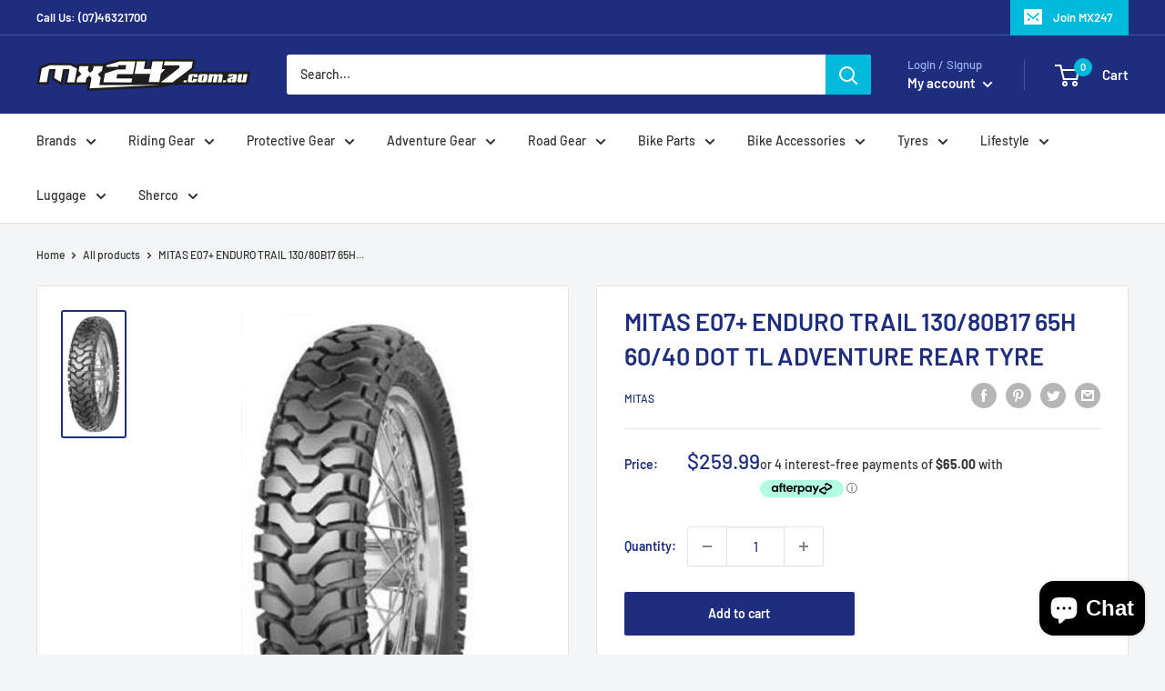

--- FILE ---
content_type: text/html; charset=utf-8
request_url: https://mx247.com.au/products/e-0713080b17adventurereartyre
body_size: 49304
content:
<!doctype html>

<html class="no-js" lang="en">
  <head>
    <meta name="google-site-verification" content="tEZETIO5VLD1HcllQmQ6-b_jhauKNIXEUCTvDpCeRaI" />
    <!-- Google Tag Manager -->
    <script>(function(w,d,s,l,i){w[l]=w[l]||[];w[l].push({'gtm.start':
    new Date().getTime(),event:'gtm.js'});var f=d.getElementsByTagName(s)[0],
    j=d.createElement(s),dl=l!='dataLayer'?'&l='+l:'';j.async=true;j.src=
    'https://www.googletagmanager.com/gtm.js?id='+i+dl;f.parentNode.insertBefore(j,f);
    })(window,document,'script','dataLayer','GTM-WJF7CCLF');</script>
    <!-- End Google Tag Manager -->
    <script type="text/javascript" src="//cdn.rlets.com/capture_configs/6a8/3c7/c15/8b14998aa91b19be89995bf.js" async="async"></script>
    <meta charset="utf-8">
    <meta name="viewport" content="width=device-width, initial-scale=1.0, height=device-height, minimum-scale=1.0, maximum-scale=5.0">
    <meta name="theme-color" content="#1e2d7d"><title>MITAS E07+ ENDURO TRAIL 130/80B17 65H 60/40 DOT TL ADVENTURE REAR TYRE
</title><meta name="description" content="E-07+, a version specifically designed for the largest of trail going motorcycles. With its cross-ply construction and chevron tread pattern giving you grip on both pavement and the roughest terrain. Whilst still offering the well known Mitas long wear and durability. Mitas E-07+ ENDURO TRAIL is designed as a 60/40 dua"><link rel="canonical" href="https://mx247.com.au/products/e-0713080b17adventurereartyre"><link rel="shortcut icon" href="//mx247.com.au/cdn/shop/files/MX_Favicon_96x96.png?v=1614341583" type="image/png"><link rel="preload" as="style" href="//mx247.com.au/cdn/shop/t/2/assets/theme.css?v=98472800592117413351608678439">
    <link rel="preload" as="script" href="//mx247.com.au/cdn/shop/t/2/assets/theme.min.js?v=28459452456393319321642697571">
    <link rel="preconnect" href="https://cdn.shopify.com">
    <link rel="preconnect" href="https://fonts.shopifycdn.com">
    <link rel="dns-prefetch" href="https://productreviews.shopifycdn.com">
    <link rel="dns-prefetch" href="https://ajax.googleapis.com">
    <link rel="dns-prefetch" href="https://maps.googleapis.com">
    <link rel="dns-prefetch" href="https://maps.gstatic.com">

    <meta property="og:type" content="product">
  <meta property="og:title" content="MITAS E07+ ENDURO TRAIL 130/80B17 65H 60/40 DOT TL ADVENTURE  REAR TYRE"><meta property="og:image" content="http://mx247.com.au/cdn/shop/products/1baa9aca2cb255808242a6ff848a3f675e2d4dd3.jpg?v=1591065302">
    <meta property="og:image:secure_url" content="https://mx247.com.au/cdn/shop/products/1baa9aca2cb255808242a6ff848a3f675e2d4dd3.jpg?v=1591065302">
    <meta property="og:image:width" content="265">
    <meta property="og:image:height" content="550"><meta property="product:price:amount" content="259.99">
  <meta property="product:price:currency" content="AUD"><meta property="og:description" content="E-07+, a version specifically designed for the largest of trail going motorcycles. With its cross-ply construction and chevron tread pattern giving you grip on both pavement and the roughest terrain. Whilst still offering the well known Mitas long wear and durability. Mitas E-07+ ENDURO TRAIL is designed as a 60/40 dua"><meta property="og:url" content="https://mx247.com.au/products/e-0713080b17adventurereartyre">
<meta property="og:site_name" content="MX247"><meta name="twitter:card" content="summary"><meta name="twitter:title" content="MITAS E07+ ENDURO TRAIL 130/80B17 65H 60/40 DOT TL ADVENTURE  REAR TYRE">
  <meta name="twitter:description" content="E-07+, a version specifically designed for the largest of trail going motorcycles. With its cross-ply construction and chevron tread pattern giving you grip on both pavement and the roughest terrain. Whilst still offering the well known Mitas long wear and durability. Mitas E-07+ ENDURO TRAIL is designed as a 60/40 dual sport – trail – adventure bike tire (60% on-road &amp;amp; 40% off-road use). This M+S (Mud+Snow) approved tire delivers the best mileage durability in the segment and is also able to cope with difficult off-road terrain. Compared to the E-07, it has a more rounded profile to provide excellent maneuverability and cornering stability. The aggressive chevron tread pattern helps disperse water, soil, and mud from the surface, even in very extreme conditions. The harder rubber compound of the Dakar version (yellow stripe marking) brings 20% more mileage compared to the standard">
  <meta name="twitter:image" content="https://mx247.com.au/cdn/shop/products/1baa9aca2cb255808242a6ff848a3f675e2d4dd3_600x600_crop_center.jpg?v=1591065302">
    <link rel="preload" href="//mx247.com.au/cdn/fonts/barlow/barlow_n6.329f582a81f63f125e63c20a5a80ae9477df68e1.woff2" as="font" type="font/woff2" crossorigin>
<link rel="preload" href="//mx247.com.au/cdn/fonts/barlow/barlow_n5.a193a1990790eba0cc5cca569d23799830e90f07.woff2" as="font" type="font/woff2" crossorigin><link rel="preload" href="//mx247.com.au/cdn/fonts/barlow/barlow_i6.5a22bd20fb27bad4d7674cc6e666fb9c77d813bb.woff2" as="font" type="font/woff2" crossorigin><link rel="preload" href="//mx247.com.au/cdn/fonts/barlow/barlow_n7.691d1d11f150e857dcbc1c10ef03d825bc378d81.woff2" as="font" type="font/woff2" crossorigin><link rel="preload" href="//mx247.com.au/cdn/fonts/barlow/barlow_i5.714d58286997b65cd479af615cfa9bb0a117a573.woff2" as="font" type="font/woff2" crossorigin><link rel="preload" href="//mx247.com.au/cdn/fonts/barlow/barlow_i7.50e19d6cc2ba5146fa437a5a7443c76d5d730103.woff2" as="font" type="font/woff2" crossorigin><link rel="preload" href="//mx247.com.au/cdn/fonts/barlow/barlow_n6.329f582a81f63f125e63c20a5a80ae9477df68e1.woff2" as="font" type="font/woff2" crossorigin><style>
  @font-face {
  font-family: Barlow;
  font-weight: 600;
  font-style: normal;
  font-display: fallback;
  src: url("//mx247.com.au/cdn/fonts/barlow/barlow_n6.329f582a81f63f125e63c20a5a80ae9477df68e1.woff2") format("woff2"),
       url("//mx247.com.au/cdn/fonts/barlow/barlow_n6.0163402e36247bcb8b02716880d0b39568412e9e.woff") format("woff");
}

  @font-face {
  font-family: Barlow;
  font-weight: 500;
  font-style: normal;
  font-display: fallback;
  src: url("//mx247.com.au/cdn/fonts/barlow/barlow_n5.a193a1990790eba0cc5cca569d23799830e90f07.woff2") format("woff2"),
       url("//mx247.com.au/cdn/fonts/barlow/barlow_n5.ae31c82169b1dc0715609b8cc6a610b917808358.woff") format("woff");
}

@font-face {
  font-family: Barlow;
  font-weight: 600;
  font-style: normal;
  font-display: fallback;
  src: url("//mx247.com.au/cdn/fonts/barlow/barlow_n6.329f582a81f63f125e63c20a5a80ae9477df68e1.woff2") format("woff2"),
       url("//mx247.com.au/cdn/fonts/barlow/barlow_n6.0163402e36247bcb8b02716880d0b39568412e9e.woff") format("woff");
}

@font-face {
  font-family: Barlow;
  font-weight: 600;
  font-style: italic;
  font-display: fallback;
  src: url("//mx247.com.au/cdn/fonts/barlow/barlow_i6.5a22bd20fb27bad4d7674cc6e666fb9c77d813bb.woff2") format("woff2"),
       url("//mx247.com.au/cdn/fonts/barlow/barlow_i6.1c8787fcb59f3add01a87f21b38c7ef797e3b3a1.woff") format("woff");
}


  @font-face {
  font-family: Barlow;
  font-weight: 700;
  font-style: normal;
  font-display: fallback;
  src: url("//mx247.com.au/cdn/fonts/barlow/barlow_n7.691d1d11f150e857dcbc1c10ef03d825bc378d81.woff2") format("woff2"),
       url("//mx247.com.au/cdn/fonts/barlow/barlow_n7.4fdbb1cb7da0e2c2f88492243ffa2b4f91924840.woff") format("woff");
}

  @font-face {
  font-family: Barlow;
  font-weight: 500;
  font-style: italic;
  font-display: fallback;
  src: url("//mx247.com.au/cdn/fonts/barlow/barlow_i5.714d58286997b65cd479af615cfa9bb0a117a573.woff2") format("woff2"),
       url("//mx247.com.au/cdn/fonts/barlow/barlow_i5.0120f77e6447d3b5df4bbec8ad8c2d029d87fb21.woff") format("woff");
}

  @font-face {
  font-family: Barlow;
  font-weight: 700;
  font-style: italic;
  font-display: fallback;
  src: url("//mx247.com.au/cdn/fonts/barlow/barlow_i7.50e19d6cc2ba5146fa437a5a7443c76d5d730103.woff2") format("woff2"),
       url("//mx247.com.au/cdn/fonts/barlow/barlow_i7.47e9f98f1b094d912e6fd631cc3fe93d9f40964f.woff") format("woff");
}


  :root {
    --default-text-font-size : 15px;
    --base-text-font-size    : 14px;
    --heading-font-family    : Barlow, sans-serif;
    --heading-font-weight    : 600;
    --heading-font-style     : normal;
    --text-font-family       : Barlow, sans-serif;
    --text-font-weight       : 500;
    --text-font-style        : normal;
    --text-font-bolder-weight: 600;
    --text-link-decoration   : underline;

    --text-color               : #313131;
    --text-color-rgb           : 49, 49, 49;
    --heading-color            : #1e2d7d;
    --border-color             : #e1e3e4;
    --border-color-rgb         : 225, 227, 228;
    --form-border-color        : #d4d6d8;
    --accent-color             : #1e2d7d;
    --accent-color-rgb         : 30, 45, 125;
    --link-color               : #1e2d7d;
    --link-color-hover         : #0f173f;
    --background               : #f3f5f6;
    --secondary-background     : #ffffff;
    --secondary-background-rgb : 255, 255, 255;
    --accent-background        : rgba(30, 45, 125, 0.08);

    --input-background: #ffffff;

    --error-color       : #ff0000;
    --error-background  : rgba(255, 0, 0, 0.07);
    --success-color     : #00aa00;
    --success-background: rgba(0, 170, 0, 0.11);

    --primary-button-background      : #1e2d7d;
    --primary-button-background-rgb  : 30, 45, 125;
    --primary-button-text-color      : #ffffff;
    --secondary-button-background    : #1e2d7d;
    --secondary-button-background-rgb: 30, 45, 125;
    --secondary-button-text-color    : #ffffff;

    --header-background      : #1e2d7d;
    --header-text-color      : #ffffff;
    --header-light-text-color: #a3afef;
    --header-border-color    : rgba(163, 175, 239, 0.3);
    --header-accent-color    : #00badb;

    --flickity-arrow-color: #abb1b4;--product-on-sale-accent           : #ee0000;
    --product-on-sale-accent-rgb       : 238, 0, 0;
    --product-on-sale-color            : #ffffff;
    --product-in-stock-color           : #008a00;
    --product-low-stock-color          : #ee0000;
    --product-sold-out-color           : #8a9297;
    --product-custom-label-1-background: #008a00;
    --product-custom-label-1-color     : #ffffff;
    --product-custom-label-2-background: #00a500;
    --product-custom-label-2-color     : #ffffff;
    --product-review-star-color        : #ffbd00;

    --mobile-container-gutter : 20px;
    --desktop-container-gutter: 40px;
  }
</style>

<script>
  // IE11 does not have support for CSS variables, so we have to polyfill them
  if (!(((window || {}).CSS || {}).supports && window.CSS.supports('(--a: 0)'))) {
    const script = document.createElement('script');
    script.type = 'text/javascript';
    script.src = 'https://cdn.jsdelivr.net/npm/css-vars-ponyfill@2';
    script.onload = function() {
      cssVars({});
    };

    document.getElementsByTagName('head')[0].appendChild(script);
  }
</script>

    <script>window.performance && window.performance.mark && window.performance.mark('shopify.content_for_header.start');</script><meta name="google-site-verification" content="x_UiDPTQ-t7PtQCtzBtew7Y4tUK8zb82Cxvb1W7V9v4">
<meta name="facebook-domain-verification" content="1mb2doe719mtxjf4q1h5wquv0ws1zh">
<meta id="shopify-digital-wallet" name="shopify-digital-wallet" content="/5114495069/digital_wallets/dialog">
<meta name="shopify-checkout-api-token" content="767c27390a59cdcf419f6f09e9bc708b">
<meta id="in-context-paypal-metadata" data-shop-id="5114495069" data-venmo-supported="false" data-environment="production" data-locale="en_US" data-paypal-v4="true" data-currency="AUD">
<link rel="alternate" type="application/json+oembed" href="https://mx247.com.au/products/e-0713080b17adventurereartyre.oembed">
<script async="async" src="/checkouts/internal/preloads.js?locale=en-AU"></script>
<link rel="preconnect" href="https://shop.app" crossorigin="anonymous">
<script async="async" src="https://shop.app/checkouts/internal/preloads.js?locale=en-AU&shop_id=5114495069" crossorigin="anonymous"></script>
<script id="apple-pay-shop-capabilities" type="application/json">{"shopId":5114495069,"countryCode":"AU","currencyCode":"AUD","merchantCapabilities":["supports3DS"],"merchantId":"gid:\/\/shopify\/Shop\/5114495069","merchantName":"MX247","requiredBillingContactFields":["postalAddress","email","phone"],"requiredShippingContactFields":["postalAddress","email","phone"],"shippingType":"shipping","supportedNetworks":["visa","masterCard","amex","jcb"],"total":{"type":"pending","label":"MX247","amount":"1.00"},"shopifyPaymentsEnabled":true,"supportsSubscriptions":true}</script>
<script id="shopify-features" type="application/json">{"accessToken":"767c27390a59cdcf419f6f09e9bc708b","betas":["rich-media-storefront-analytics"],"domain":"mx247.com.au","predictiveSearch":true,"shopId":5114495069,"locale":"en"}</script>
<script>var Shopify = Shopify || {};
Shopify.shop = "mx247.myshopify.com";
Shopify.locale = "en";
Shopify.currency = {"active":"AUD","rate":"1.0"};
Shopify.country = "AU";
Shopify.theme = {"name":"MX247 V2 Dec 16 2020","id":112144056478,"schema_name":"Warehouse","schema_version":"1.12.5","theme_store_id":871,"role":"main"};
Shopify.theme.handle = "null";
Shopify.theme.style = {"id":null,"handle":null};
Shopify.cdnHost = "mx247.com.au/cdn";
Shopify.routes = Shopify.routes || {};
Shopify.routes.root = "/";</script>
<script type="module">!function(o){(o.Shopify=o.Shopify||{}).modules=!0}(window);</script>
<script>!function(o){function n(){var o=[];function n(){o.push(Array.prototype.slice.apply(arguments))}return n.q=o,n}var t=o.Shopify=o.Shopify||{};t.loadFeatures=n(),t.autoloadFeatures=n()}(window);</script>
<script>
  window.ShopifyPay = window.ShopifyPay || {};
  window.ShopifyPay.apiHost = "shop.app\/pay";
  window.ShopifyPay.redirectState = null;
</script>
<script id="shop-js-analytics" type="application/json">{"pageType":"product"}</script>
<script defer="defer" async type="module" src="//mx247.com.au/cdn/shopifycloud/shop-js/modules/v2/client.init-shop-cart-sync_BT-GjEfc.en.esm.js"></script>
<script defer="defer" async type="module" src="//mx247.com.au/cdn/shopifycloud/shop-js/modules/v2/chunk.common_D58fp_Oc.esm.js"></script>
<script defer="defer" async type="module" src="//mx247.com.au/cdn/shopifycloud/shop-js/modules/v2/chunk.modal_xMitdFEc.esm.js"></script>
<script type="module">
  await import("//mx247.com.au/cdn/shopifycloud/shop-js/modules/v2/client.init-shop-cart-sync_BT-GjEfc.en.esm.js");
await import("//mx247.com.au/cdn/shopifycloud/shop-js/modules/v2/chunk.common_D58fp_Oc.esm.js");
await import("//mx247.com.au/cdn/shopifycloud/shop-js/modules/v2/chunk.modal_xMitdFEc.esm.js");

  window.Shopify.SignInWithShop?.initShopCartSync?.({"fedCMEnabled":true,"windoidEnabled":true});

</script>
<script>
  window.Shopify = window.Shopify || {};
  if (!window.Shopify.featureAssets) window.Shopify.featureAssets = {};
  window.Shopify.featureAssets['shop-js'] = {"shop-cart-sync":["modules/v2/client.shop-cart-sync_DZOKe7Ll.en.esm.js","modules/v2/chunk.common_D58fp_Oc.esm.js","modules/v2/chunk.modal_xMitdFEc.esm.js"],"init-fed-cm":["modules/v2/client.init-fed-cm_B6oLuCjv.en.esm.js","modules/v2/chunk.common_D58fp_Oc.esm.js","modules/v2/chunk.modal_xMitdFEc.esm.js"],"shop-cash-offers":["modules/v2/client.shop-cash-offers_D2sdYoxE.en.esm.js","modules/v2/chunk.common_D58fp_Oc.esm.js","modules/v2/chunk.modal_xMitdFEc.esm.js"],"shop-login-button":["modules/v2/client.shop-login-button_QeVjl5Y3.en.esm.js","modules/v2/chunk.common_D58fp_Oc.esm.js","modules/v2/chunk.modal_xMitdFEc.esm.js"],"pay-button":["modules/v2/client.pay-button_DXTOsIq6.en.esm.js","modules/v2/chunk.common_D58fp_Oc.esm.js","modules/v2/chunk.modal_xMitdFEc.esm.js"],"shop-button":["modules/v2/client.shop-button_DQZHx9pm.en.esm.js","modules/v2/chunk.common_D58fp_Oc.esm.js","modules/v2/chunk.modal_xMitdFEc.esm.js"],"avatar":["modules/v2/client.avatar_BTnouDA3.en.esm.js"],"init-windoid":["modules/v2/client.init-windoid_CR1B-cfM.en.esm.js","modules/v2/chunk.common_D58fp_Oc.esm.js","modules/v2/chunk.modal_xMitdFEc.esm.js"],"init-shop-for-new-customer-accounts":["modules/v2/client.init-shop-for-new-customer-accounts_C_vY_xzh.en.esm.js","modules/v2/client.shop-login-button_QeVjl5Y3.en.esm.js","modules/v2/chunk.common_D58fp_Oc.esm.js","modules/v2/chunk.modal_xMitdFEc.esm.js"],"init-shop-email-lookup-coordinator":["modules/v2/client.init-shop-email-lookup-coordinator_BI7n9ZSv.en.esm.js","modules/v2/chunk.common_D58fp_Oc.esm.js","modules/v2/chunk.modal_xMitdFEc.esm.js"],"init-shop-cart-sync":["modules/v2/client.init-shop-cart-sync_BT-GjEfc.en.esm.js","modules/v2/chunk.common_D58fp_Oc.esm.js","modules/v2/chunk.modal_xMitdFEc.esm.js"],"shop-toast-manager":["modules/v2/client.shop-toast-manager_DiYdP3xc.en.esm.js","modules/v2/chunk.common_D58fp_Oc.esm.js","modules/v2/chunk.modal_xMitdFEc.esm.js"],"init-customer-accounts":["modules/v2/client.init-customer-accounts_D9ZNqS-Q.en.esm.js","modules/v2/client.shop-login-button_QeVjl5Y3.en.esm.js","modules/v2/chunk.common_D58fp_Oc.esm.js","modules/v2/chunk.modal_xMitdFEc.esm.js"],"init-customer-accounts-sign-up":["modules/v2/client.init-customer-accounts-sign-up_iGw4briv.en.esm.js","modules/v2/client.shop-login-button_QeVjl5Y3.en.esm.js","modules/v2/chunk.common_D58fp_Oc.esm.js","modules/v2/chunk.modal_xMitdFEc.esm.js"],"shop-follow-button":["modules/v2/client.shop-follow-button_CqMgW2wH.en.esm.js","modules/v2/chunk.common_D58fp_Oc.esm.js","modules/v2/chunk.modal_xMitdFEc.esm.js"],"checkout-modal":["modules/v2/client.checkout-modal_xHeaAweL.en.esm.js","modules/v2/chunk.common_D58fp_Oc.esm.js","modules/v2/chunk.modal_xMitdFEc.esm.js"],"shop-login":["modules/v2/client.shop-login_D91U-Q7h.en.esm.js","modules/v2/chunk.common_D58fp_Oc.esm.js","modules/v2/chunk.modal_xMitdFEc.esm.js"],"lead-capture":["modules/v2/client.lead-capture_BJmE1dJe.en.esm.js","modules/v2/chunk.common_D58fp_Oc.esm.js","modules/v2/chunk.modal_xMitdFEc.esm.js"],"payment-terms":["modules/v2/client.payment-terms_Ci9AEqFq.en.esm.js","modules/v2/chunk.common_D58fp_Oc.esm.js","modules/v2/chunk.modal_xMitdFEc.esm.js"]};
</script>
<script id="__st">var __st={"a":5114495069,"offset":-18000,"reqid":"d1e97926-1d34-4511-ab7e-527d6c38ef22-1769099520","pageurl":"mx247.com.au\/products\/e-0713080b17adventurereartyre","u":"ef54c789569c","p":"product","rtyp":"product","rid":5256902639774};</script>
<script>window.ShopifyPaypalV4VisibilityTracking = true;</script>
<script id="captcha-bootstrap">!function(){'use strict';const t='contact',e='account',n='new_comment',o=[[t,t],['blogs',n],['comments',n],[t,'customer']],c=[[e,'customer_login'],[e,'guest_login'],[e,'recover_customer_password'],[e,'create_customer']],r=t=>t.map((([t,e])=>`form[action*='/${t}']:not([data-nocaptcha='true']) input[name='form_type'][value='${e}']`)).join(','),a=t=>()=>t?[...document.querySelectorAll(t)].map((t=>t.form)):[];function s(){const t=[...o],e=r(t);return a(e)}const i='password',u='form_key',d=['recaptcha-v3-token','g-recaptcha-response','h-captcha-response',i],f=()=>{try{return window.sessionStorage}catch{return}},m='__shopify_v',_=t=>t.elements[u];function p(t,e,n=!1){try{const o=window.sessionStorage,c=JSON.parse(o.getItem(e)),{data:r}=function(t){const{data:e,action:n}=t;return t[m]||n?{data:e,action:n}:{data:t,action:n}}(c);for(const[e,n]of Object.entries(r))t.elements[e]&&(t.elements[e].value=n);n&&o.removeItem(e)}catch(o){console.error('form repopulation failed',{error:o})}}const l='form_type',E='cptcha';function T(t){t.dataset[E]=!0}const w=window,h=w.document,L='Shopify',v='ce_forms',y='captcha';let A=!1;((t,e)=>{const n=(g='f06e6c50-85a8-45c8-87d0-21a2b65856fe',I='https://cdn.shopify.com/shopifycloud/storefront-forms-hcaptcha/ce_storefront_forms_captcha_hcaptcha.v1.5.2.iife.js',D={infoText:'Protected by hCaptcha',privacyText:'Privacy',termsText:'Terms'},(t,e,n)=>{const o=w[L][v],c=o.bindForm;if(c)return c(t,g,e,D).then(n);var r;o.q.push([[t,g,e,D],n]),r=I,A||(h.body.append(Object.assign(h.createElement('script'),{id:'captcha-provider',async:!0,src:r})),A=!0)});var g,I,D;w[L]=w[L]||{},w[L][v]=w[L][v]||{},w[L][v].q=[],w[L][y]=w[L][y]||{},w[L][y].protect=function(t,e){n(t,void 0,e),T(t)},Object.freeze(w[L][y]),function(t,e,n,w,h,L){const[v,y,A,g]=function(t,e,n){const i=e?o:[],u=t?c:[],d=[...i,...u],f=r(d),m=r(i),_=r(d.filter((([t,e])=>n.includes(e))));return[a(f),a(m),a(_),s()]}(w,h,L),I=t=>{const e=t.target;return e instanceof HTMLFormElement?e:e&&e.form},D=t=>v().includes(t);t.addEventListener('submit',(t=>{const e=I(t);if(!e)return;const n=D(e)&&!e.dataset.hcaptchaBound&&!e.dataset.recaptchaBound,o=_(e),c=g().includes(e)&&(!o||!o.value);(n||c)&&t.preventDefault(),c&&!n&&(function(t){try{if(!f())return;!function(t){const e=f();if(!e)return;const n=_(t);if(!n)return;const o=n.value;o&&e.removeItem(o)}(t);const e=Array.from(Array(32),(()=>Math.random().toString(36)[2])).join('');!function(t,e){_(t)||t.append(Object.assign(document.createElement('input'),{type:'hidden',name:u})),t.elements[u].value=e}(t,e),function(t,e){const n=f();if(!n)return;const o=[...t.querySelectorAll(`input[type='${i}']`)].map((({name:t})=>t)),c=[...d,...o],r={};for(const[a,s]of new FormData(t).entries())c.includes(a)||(r[a]=s);n.setItem(e,JSON.stringify({[m]:1,action:t.action,data:r}))}(t,e)}catch(e){console.error('failed to persist form',e)}}(e),e.submit())}));const S=(t,e)=>{t&&!t.dataset[E]&&(n(t,e.some((e=>e===t))),T(t))};for(const o of['focusin','change'])t.addEventListener(o,(t=>{const e=I(t);D(e)&&S(e,y())}));const B=e.get('form_key'),M=e.get(l),P=B&&M;t.addEventListener('DOMContentLoaded',(()=>{const t=y();if(P)for(const e of t)e.elements[l].value===M&&p(e,B);[...new Set([...A(),...v().filter((t=>'true'===t.dataset.shopifyCaptcha))])].forEach((e=>S(e,t)))}))}(h,new URLSearchParams(w.location.search),n,t,e,['guest_login'])})(!0,!0)}();</script>
<script integrity="sha256-4kQ18oKyAcykRKYeNunJcIwy7WH5gtpwJnB7kiuLZ1E=" data-source-attribution="shopify.loadfeatures" defer="defer" src="//mx247.com.au/cdn/shopifycloud/storefront/assets/storefront/load_feature-a0a9edcb.js" crossorigin="anonymous"></script>
<script crossorigin="anonymous" defer="defer" src="//mx247.com.au/cdn/shopifycloud/storefront/assets/shopify_pay/storefront-65b4c6d7.js?v=20250812"></script>
<script data-source-attribution="shopify.dynamic_checkout.dynamic.init">var Shopify=Shopify||{};Shopify.PaymentButton=Shopify.PaymentButton||{isStorefrontPortableWallets:!0,init:function(){window.Shopify.PaymentButton.init=function(){};var t=document.createElement("script");t.src="https://mx247.com.au/cdn/shopifycloud/portable-wallets/latest/portable-wallets.en.js",t.type="module",document.head.appendChild(t)}};
</script>
<script data-source-attribution="shopify.dynamic_checkout.buyer_consent">
  function portableWalletsHideBuyerConsent(e){var t=document.getElementById("shopify-buyer-consent"),n=document.getElementById("shopify-subscription-policy-button");t&&n&&(t.classList.add("hidden"),t.setAttribute("aria-hidden","true"),n.removeEventListener("click",e))}function portableWalletsShowBuyerConsent(e){var t=document.getElementById("shopify-buyer-consent"),n=document.getElementById("shopify-subscription-policy-button");t&&n&&(t.classList.remove("hidden"),t.removeAttribute("aria-hidden"),n.addEventListener("click",e))}window.Shopify?.PaymentButton&&(window.Shopify.PaymentButton.hideBuyerConsent=portableWalletsHideBuyerConsent,window.Shopify.PaymentButton.showBuyerConsent=portableWalletsShowBuyerConsent);
</script>
<script data-source-attribution="shopify.dynamic_checkout.cart.bootstrap">document.addEventListener("DOMContentLoaded",(function(){function t(){return document.querySelector("shopify-accelerated-checkout-cart, shopify-accelerated-checkout")}if(t())Shopify.PaymentButton.init();else{new MutationObserver((function(e,n){t()&&(Shopify.PaymentButton.init(),n.disconnect())})).observe(document.body,{childList:!0,subtree:!0})}}));
</script>
<link id="shopify-accelerated-checkout-styles" rel="stylesheet" media="screen" href="https://mx247.com.au/cdn/shopifycloud/portable-wallets/latest/accelerated-checkout-backwards-compat.css" crossorigin="anonymous">
<style id="shopify-accelerated-checkout-cart">
        #shopify-buyer-consent {
  margin-top: 1em;
  display: inline-block;
  width: 100%;
}

#shopify-buyer-consent.hidden {
  display: none;
}

#shopify-subscription-policy-button {
  background: none;
  border: none;
  padding: 0;
  text-decoration: underline;
  font-size: inherit;
  cursor: pointer;
}

#shopify-subscription-policy-button::before {
  box-shadow: none;
}

      </style>

<script>window.performance && window.performance.mark && window.performance.mark('shopify.content_for_header.end');</script>

    <link rel="stylesheet" href="//mx247.com.au/cdn/shop/t/2/assets/theme.css?v=98472800592117413351608678439">

  <script type="application/ld+json">
  {
  "@context": "http://schema.org",
  "@type": "LocalBusiness",
  "url": "https://mx247.com.au/",
  "logo": "https://cdn.shopify.com/s/files/1/0051/1449/5069/files/MX247_white_235x@2x.png?v=1560918563",
  "image": ["https://cdn.shopify.com/s/files/1/0051/1449/5069/products/N405x5_200x.jpg?v=1662093090", "https://cdn.shopify.com/s/files/1/0051/1449/5069/products/AS38530521020-c_200x.jpg?v=1660199174", "https://cdn.shopify.com/s/files/1/0051/1449/5069/products/AS37208239702-c_1_200x.jpg?v=1662607729"],
  "currenciesAccepted": "AUD",
  "paymentAccepted": ["Cash", "Credit Card"],
  "email": "admin@mx247.com.au",
  "address": {
  "@type": "PostalAddress",
  "addressLocality": "Toowoomba",
  "addressRegion": "QLD",
  "postalCode": "4350",
  "streetAddress": "1A Goggs St",
  "addressCountry": "AU"
  },
  "hasMap": "https://goo.gl/maps/UvEHB9UtraDuK1VE8",
  "geo": {
  "@type": "GeoCoordinates",
  "latitude": "-27.56598213048034",
  "longitude": "151.95116336912955"
  },
  "description": "Browse our range of motorcross gear for sale online or in-store at MX247. Australia's top retail supplier of motorbike gear & accessories nation wide.",
  "name": "Toowoomba Bikes & Bits",
  "telephone": "0746321700",
  "openingHours": ["Mo-Fr 08:30-17:00", "Sa 08:00-12:00"],
  "sameAs": [ "https://www.facebook.com/toowoombabikesandbits",
  "https://www.instagram.com/tbandb/"]
  }</script>

    
  <script type="application/ld+json">
  {
    "@context": "http://schema.org",
    "@type": "Product",
    "offers": [{
          "@type": "Offer",
          "name": "Default Title",
          "availability":"https://schema.org/InStock",
          "price": 259.99,
          "priceCurrency": "AUD",
          "priceValidUntil": "2026-02-01","sku": "3831126106850","url": "/products/e-0713080b17adventurereartyre?variant=34516557824158"
        }
],
    "brand": {
      "name": "MITAS"
    },
    "name": "MITAS E07+ ENDURO TRAIL 130\/80B17 65H 60\/40 DOT TL ADVENTURE  REAR TYRE",
    "description": "E-07+, a version specifically designed for the largest of trail going motorcycles. With its cross-ply construction and chevron tread pattern giving you grip on both pavement and the roughest terrain. Whilst still offering the well known Mitas long wear and durability.\nMitas E-07+ ENDURO TRAIL is designed as a 60\/40 dual sport – trail – adventure bike tire (60% on-road \u0026amp; 40% off-road use). This M+S (Mud+Snow) approved tire delivers the best mileage durability in the segment and is also able to cope with difficult off-road terrain. Compared to the E-07, it has a more rounded profile to provide excellent maneuverability and cornering stability. The aggressive chevron tread pattern helps disperse water, soil, and mud from the surface, even in very extreme conditions. The harder rubber compound of the Dakar version (yellow stripe marking) brings 20% more mileage compared to the standard version and almost complete puncture protection thanks to the reinforced carcass. The rubber compound of the standard version (non-Dakar) is better suited for wet roads.\nFEATURES\n\n60% street \/ 40% dirt\nChevron tread pattern \nLong-distance all-rounder\nDOT approved\n\nPlease note Image for reference only product may vary slightly for size.",
    "category": "TYRES",
    "url": "/products/e-0713080b17adventurereartyre",
    "sku": "3831126106850",
    "image": {
      "@type": "ImageObject",
      "url": "https://mx247.com.au/cdn/shop/products/1baa9aca2cb255808242a6ff848a3f675e2d4dd3_1024x.jpg?v=1591065302",
      "image": "https://mx247.com.au/cdn/shop/products/1baa9aca2cb255808242a6ff848a3f675e2d4dd3_1024x.jpg?v=1591065302",
      "name": "MITAS E07+ ENDURO TRAIL 130\/80B17 65H 60\/40 DOT TL ADVENTURE  REAR TYRE",
      "width": "1024",
      "height": "1024"
    }
  }
  </script>



  <script type="application/ld+json">
  {
    "@context": "http://schema.org",
    "@type": "BreadcrumbList",
  "itemListElement": [{
      "@type": "ListItem",
      "position": 1,
      "name": "Home",
      "item": "https://mx247.com.au"
    },{
          "@type": "ListItem",
          "position": 2,
          "name": "MITAS E07+ ENDURO TRAIL 130\/80B17 65H 60\/40 DOT TL ADVENTURE  REAR TYRE",
          "item": "https://mx247.com.au/products/e-0713080b17adventurereartyre"
        }]
  }
  </script>


    <script>
      // This allows to expose several variables to the global scope, to be used in scripts
      window.theme = {
        pageType: "product",
        cartCount: 0,
        moneyFormat: "${{amount}}",
        moneyWithCurrencyFormat: "${{amount}} AUD",
        showDiscount: true,
        discountMode: "saving",
        searchMode: "product,page",
        cartType: "drawer"
      };

      window.routes = {
        rootUrl: "\/",
        cartUrl: "\/cart",
        cartAddUrl: "\/cart\/add",
        cartChangeUrl: "\/cart\/change",
        searchUrl: "\/search",
        productRecommendationsUrl: "\/recommendations\/products"
      };

      window.languages = {
        productRegularPrice: "Regular price",
        productSalePrice: "Sale price",
        collectionOnSaleLabel: "Save {{savings}}",
        productFormUnavailable: "Unavailable",
        productFormAddToCart: "Add to cart",
        productFormSoldOut: "Sold out",
        shippingEstimatorNoResults: "No shipping could be found for your address.",
        shippingEstimatorOneResult: "There is one shipping rate for your address:",
        shippingEstimatorMultipleResults: "There are {{count}} shipping rates for your address:",
        shippingEstimatorErrors: "There are some errors:"
      };

      window.lazySizesConfig = {
        loadHidden: false,
        hFac: 0.8,
        expFactor: 3,
        customMedia: {
          '--phone': '(max-width: 640px)',
          '--tablet': '(min-width: 641px) and (max-width: 1023px)',
          '--lap': '(min-width: 1024px)'
        }
      };

      document.documentElement.className = document.documentElement.className.replace('no-js', 'js');
    </script><script src="//mx247.com.au/cdn/shop/t/2/assets/theme.min.js?v=28459452456393319321642697571" defer></script>
    <script src="//mx247.com.au/cdn/shop/t/2/assets/custom.js?v=90373254691674712701600404389" defer></script><script>
        (function () {
          window.onpageshow = function() {
            // We force re-freshing the cart content onpageshow, as most browsers will serve a cache copy when hitting the
            // back button, which cause staled data
            document.documentElement.dispatchEvent(new CustomEvent('cart:refresh', {
              bubbles: true,
              detail: {scrollToTop: false}
            }));
          };
        })();
      </script><!-- Google tag (gtag.js) -->
    <script async src="https://www.googletagmanager.com/gtag/js?id=AW-11426874111"></script>
    <script>
      window.dataLayer = window.dataLayer || [];
      function gtag(){dataLayer.push(arguments);}
      gtag('js', new Date());
    
      gtag('config', 'AW-11426874111');
    </script>

  <!-- Google Tag Manager -->
  <script>(function(w,d,s,l,i){w[l]=w[l]||[];w[l].push({'gtm.start':
  new Date().getTime(),event:'gtm.js'});var f=d.getElementsByTagName(s)[0],
  j=d.createElement(s),dl=l!='dataLayer'?'&l='+l:'';j.async=true;j.src=
  'https://www.googletagmanager.com/gtm.js?id='+i+dl;f.parentNode.insertBefore(j,f);
  })(window,document,'script','dataLayer','GTM-5JQNH6M');</script>
  <!-- End Google Tag Manager -->  

    <!-- LIQ - Dynamic Remarketing - Version 1.1 START -->
<!-- CODE SETTINGS START -->

<!-- Please add your alpha2 code, you can find it here: https://help.shopify.com/en/api/custom-storefronts/storefront-api/reference/enum/countrycode -->


<!-- 
set your product id values are default, product_id, parent_id, sku
1. If it looks like shopify_US_81191654332_1055121650148, then keep dc_product_id set to default
2. If it looks like 1055121650148 then set the value dc_product_id to product_id
3. If it looks like the main id 81191654332 then set the value dc_product_id to parent_id
4. If it looks like a sku then set the value dc_product_id to sku
-->


<!-- CODE SETTINGS END -->
<!-- ------------------------------------ -->
<!-- DO NOT EDIT ANYTHING BELOW THIS LINE -->







<script>
	dataLayer.push({
    
      'event': 'DynamicRemarketing',
      'ecomm_pagetype': 'product',
      'currency': 'AUD',
      'ecomm_totalvalue': 259.99,
      
      	'ecomm_prodid': [
        
        	'shopify_AU_5256902639774_34516557824158'
        
        ]
      
    
	});
</script>
<!-- LIQ - Dynamic Remarketing - Version 1.1 END -->
  <script src="https://cdn.shopify.com/extensions/e8878072-2f6b-4e89-8082-94b04320908d/inbox-1254/assets/inbox-chat-loader.js" type="text/javascript" defer="defer"></script>
<link href="https://monorail-edge.shopifysvc.com" rel="dns-prefetch">
<script>(function(){if ("sendBeacon" in navigator && "performance" in window) {try {var session_token_from_headers = performance.getEntriesByType('navigation')[0].serverTiming.find(x => x.name == '_s').description;} catch {var session_token_from_headers = undefined;}var session_cookie_matches = document.cookie.match(/_shopify_s=([^;]*)/);var session_token_from_cookie = session_cookie_matches && session_cookie_matches.length === 2 ? session_cookie_matches[1] : "";var session_token = session_token_from_headers || session_token_from_cookie || "";function handle_abandonment_event(e) {var entries = performance.getEntries().filter(function(entry) {return /monorail-edge.shopifysvc.com/.test(entry.name);});if (!window.abandonment_tracked && entries.length === 0) {window.abandonment_tracked = true;var currentMs = Date.now();var navigation_start = performance.timing.navigationStart;var payload = {shop_id: 5114495069,url: window.location.href,navigation_start,duration: currentMs - navigation_start,session_token,page_type: "product"};window.navigator.sendBeacon("https://monorail-edge.shopifysvc.com/v1/produce", JSON.stringify({schema_id: "online_store_buyer_site_abandonment/1.1",payload: payload,metadata: {event_created_at_ms: currentMs,event_sent_at_ms: currentMs}}));}}window.addEventListener('pagehide', handle_abandonment_event);}}());</script>
<script id="web-pixels-manager-setup">(function e(e,d,r,n,o){if(void 0===o&&(o={}),!Boolean(null===(a=null===(i=window.Shopify)||void 0===i?void 0:i.analytics)||void 0===a?void 0:a.replayQueue)){var i,a;window.Shopify=window.Shopify||{};var t=window.Shopify;t.analytics=t.analytics||{};var s=t.analytics;s.replayQueue=[],s.publish=function(e,d,r){return s.replayQueue.push([e,d,r]),!0};try{self.performance.mark("wpm:start")}catch(e){}var l=function(){var e={modern:/Edge?\/(1{2}[4-9]|1[2-9]\d|[2-9]\d{2}|\d{4,})\.\d+(\.\d+|)|Firefox\/(1{2}[4-9]|1[2-9]\d|[2-9]\d{2}|\d{4,})\.\d+(\.\d+|)|Chrom(ium|e)\/(9{2}|\d{3,})\.\d+(\.\d+|)|(Maci|X1{2}).+ Version\/(15\.\d+|(1[6-9]|[2-9]\d|\d{3,})\.\d+)([,.]\d+|)( \(\w+\)|)( Mobile\/\w+|) Safari\/|Chrome.+OPR\/(9{2}|\d{3,})\.\d+\.\d+|(CPU[ +]OS|iPhone[ +]OS|CPU[ +]iPhone|CPU IPhone OS|CPU iPad OS)[ +]+(15[._]\d+|(1[6-9]|[2-9]\d|\d{3,})[._]\d+)([._]\d+|)|Android:?[ /-](13[3-9]|1[4-9]\d|[2-9]\d{2}|\d{4,})(\.\d+|)(\.\d+|)|Android.+Firefox\/(13[5-9]|1[4-9]\d|[2-9]\d{2}|\d{4,})\.\d+(\.\d+|)|Android.+Chrom(ium|e)\/(13[3-9]|1[4-9]\d|[2-9]\d{2}|\d{4,})\.\d+(\.\d+|)|SamsungBrowser\/([2-9]\d|\d{3,})\.\d+/,legacy:/Edge?\/(1[6-9]|[2-9]\d|\d{3,})\.\d+(\.\d+|)|Firefox\/(5[4-9]|[6-9]\d|\d{3,})\.\d+(\.\d+|)|Chrom(ium|e)\/(5[1-9]|[6-9]\d|\d{3,})\.\d+(\.\d+|)([\d.]+$|.*Safari\/(?![\d.]+ Edge\/[\d.]+$))|(Maci|X1{2}).+ Version\/(10\.\d+|(1[1-9]|[2-9]\d|\d{3,})\.\d+)([,.]\d+|)( \(\w+\)|)( Mobile\/\w+|) Safari\/|Chrome.+OPR\/(3[89]|[4-9]\d|\d{3,})\.\d+\.\d+|(CPU[ +]OS|iPhone[ +]OS|CPU[ +]iPhone|CPU IPhone OS|CPU iPad OS)[ +]+(10[._]\d+|(1[1-9]|[2-9]\d|\d{3,})[._]\d+)([._]\d+|)|Android:?[ /-](13[3-9]|1[4-9]\d|[2-9]\d{2}|\d{4,})(\.\d+|)(\.\d+|)|Mobile Safari.+OPR\/([89]\d|\d{3,})\.\d+\.\d+|Android.+Firefox\/(13[5-9]|1[4-9]\d|[2-9]\d{2}|\d{4,})\.\d+(\.\d+|)|Android.+Chrom(ium|e)\/(13[3-9]|1[4-9]\d|[2-9]\d{2}|\d{4,})\.\d+(\.\d+|)|Android.+(UC? ?Browser|UCWEB|U3)[ /]?(15\.([5-9]|\d{2,})|(1[6-9]|[2-9]\d|\d{3,})\.\d+)\.\d+|SamsungBrowser\/(5\.\d+|([6-9]|\d{2,})\.\d+)|Android.+MQ{2}Browser\/(14(\.(9|\d{2,})|)|(1[5-9]|[2-9]\d|\d{3,})(\.\d+|))(\.\d+|)|K[Aa][Ii]OS\/(3\.\d+|([4-9]|\d{2,})\.\d+)(\.\d+|)/},d=e.modern,r=e.legacy,n=navigator.userAgent;return n.match(d)?"modern":n.match(r)?"legacy":"unknown"}(),u="modern"===l?"modern":"legacy",c=(null!=n?n:{modern:"",legacy:""})[u],f=function(e){return[e.baseUrl,"/wpm","/b",e.hashVersion,"modern"===e.buildTarget?"m":"l",".js"].join("")}({baseUrl:d,hashVersion:r,buildTarget:u}),m=function(e){var d=e.version,r=e.bundleTarget,n=e.surface,o=e.pageUrl,i=e.monorailEndpoint;return{emit:function(e){var a=e.status,t=e.errorMsg,s=(new Date).getTime(),l=JSON.stringify({metadata:{event_sent_at_ms:s},events:[{schema_id:"web_pixels_manager_load/3.1",payload:{version:d,bundle_target:r,page_url:o,status:a,surface:n,error_msg:t},metadata:{event_created_at_ms:s}}]});if(!i)return console&&console.warn&&console.warn("[Web Pixels Manager] No Monorail endpoint provided, skipping logging."),!1;try{return self.navigator.sendBeacon.bind(self.navigator)(i,l)}catch(e){}var u=new XMLHttpRequest;try{return u.open("POST",i,!0),u.setRequestHeader("Content-Type","text/plain"),u.send(l),!0}catch(e){return console&&console.warn&&console.warn("[Web Pixels Manager] Got an unhandled error while logging to Monorail."),!1}}}}({version:r,bundleTarget:l,surface:e.surface,pageUrl:self.location.href,monorailEndpoint:e.monorailEndpoint});try{o.browserTarget=l,function(e){var d=e.src,r=e.async,n=void 0===r||r,o=e.onload,i=e.onerror,a=e.sri,t=e.scriptDataAttributes,s=void 0===t?{}:t,l=document.createElement("script"),u=document.querySelector("head"),c=document.querySelector("body");if(l.async=n,l.src=d,a&&(l.integrity=a,l.crossOrigin="anonymous"),s)for(var f in s)if(Object.prototype.hasOwnProperty.call(s,f))try{l.dataset[f]=s[f]}catch(e){}if(o&&l.addEventListener("load",o),i&&l.addEventListener("error",i),u)u.appendChild(l);else{if(!c)throw new Error("Did not find a head or body element to append the script");c.appendChild(l)}}({src:f,async:!0,onload:function(){if(!function(){var e,d;return Boolean(null===(d=null===(e=window.Shopify)||void 0===e?void 0:e.analytics)||void 0===d?void 0:d.initialized)}()){var d=window.webPixelsManager.init(e)||void 0;if(d){var r=window.Shopify.analytics;r.replayQueue.forEach((function(e){var r=e[0],n=e[1],o=e[2];d.publishCustomEvent(r,n,o)})),r.replayQueue=[],r.publish=d.publishCustomEvent,r.visitor=d.visitor,r.initialized=!0}}},onerror:function(){return m.emit({status:"failed",errorMsg:"".concat(f," has failed to load")})},sri:function(e){var d=/^sha384-[A-Za-z0-9+/=]+$/;return"string"==typeof e&&d.test(e)}(c)?c:"",scriptDataAttributes:o}),m.emit({status:"loading"})}catch(e){m.emit({status:"failed",errorMsg:(null==e?void 0:e.message)||"Unknown error"})}}})({shopId: 5114495069,storefrontBaseUrl: "https://mx247.com.au",extensionsBaseUrl: "https://extensions.shopifycdn.com/cdn/shopifycloud/web-pixels-manager",monorailEndpoint: "https://monorail-edge.shopifysvc.com/unstable/produce_batch",surface: "storefront-renderer",enabledBetaFlags: ["2dca8a86"],webPixelsConfigList: [{"id":"499581145","configuration":"{\"config\":\"{\\\"pixel_id\\\":\\\"G-95QHVHDKYY\\\",\\\"target_country\\\":\\\"AU\\\",\\\"gtag_events\\\":[{\\\"type\\\":\\\"search\\\",\\\"action_label\\\":[\\\"G-95QHVHDKYY\\\",\\\"AW-11409669752\\\/fC1FCKy0kfYYEPj8xsAq\\\"]},{\\\"type\\\":\\\"begin_checkout\\\",\\\"action_label\\\":[\\\"G-95QHVHDKYY\\\",\\\"AW-11409669752\\\/avBvCLK0kfYYEPj8xsAq\\\"]},{\\\"type\\\":\\\"view_item\\\",\\\"action_label\\\":[\\\"G-95QHVHDKYY\\\",\\\"AW-11409669752\\\/c_CNCKm0kfYYEPj8xsAq\\\",\\\"MC-5CF8D14NNB\\\"]},{\\\"type\\\":\\\"purchase\\\",\\\"action_label\\\":[\\\"G-95QHVHDKYY\\\",\\\"AW-11409669752\\\/kIfhCKO0kfYYEPj8xsAq\\\",\\\"MC-5CF8D14NNB\\\"]},{\\\"type\\\":\\\"page_view\\\",\\\"action_label\\\":[\\\"G-95QHVHDKYY\\\",\\\"AW-11409669752\\\/uqwCCKa0kfYYEPj8xsAq\\\",\\\"MC-5CF8D14NNB\\\"]},{\\\"type\\\":\\\"add_payment_info\\\",\\\"action_label\\\":[\\\"G-95QHVHDKYY\\\",\\\"AW-11409669752\\\/cm_5CLW0kfYYEPj8xsAq\\\"]},{\\\"type\\\":\\\"add_to_cart\\\",\\\"action_label\\\":[\\\"G-95QHVHDKYY\\\",\\\"AW-11409669752\\\/aIS4CK-0kfYYEPj8xsAq\\\"]}],\\\"enable_monitoring_mode\\\":false}\"}","eventPayloadVersion":"v1","runtimeContext":"OPEN","scriptVersion":"b2a88bafab3e21179ed38636efcd8a93","type":"APP","apiClientId":1780363,"privacyPurposes":[],"dataSharingAdjustments":{"protectedCustomerApprovalScopes":["read_customer_address","read_customer_email","read_customer_name","read_customer_personal_data","read_customer_phone"]}},{"id":"217120985","configuration":"{\"pixel_id\":\"1109094452952774\",\"pixel_type\":\"facebook_pixel\",\"metaapp_system_user_token\":\"-\"}","eventPayloadVersion":"v1","runtimeContext":"OPEN","scriptVersion":"ca16bc87fe92b6042fbaa3acc2fbdaa6","type":"APP","apiClientId":2329312,"privacyPurposes":["ANALYTICS","MARKETING","SALE_OF_DATA"],"dataSharingAdjustments":{"protectedCustomerApprovalScopes":["read_customer_address","read_customer_email","read_customer_name","read_customer_personal_data","read_customer_phone"]}},{"id":"shopify-app-pixel","configuration":"{}","eventPayloadVersion":"v1","runtimeContext":"STRICT","scriptVersion":"0450","apiClientId":"shopify-pixel","type":"APP","privacyPurposes":["ANALYTICS","MARKETING"]},{"id":"shopify-custom-pixel","eventPayloadVersion":"v1","runtimeContext":"LAX","scriptVersion":"0450","apiClientId":"shopify-pixel","type":"CUSTOM","privacyPurposes":["ANALYTICS","MARKETING"]}],isMerchantRequest: false,initData: {"shop":{"name":"MX247","paymentSettings":{"currencyCode":"AUD"},"myshopifyDomain":"mx247.myshopify.com","countryCode":"AU","storefrontUrl":"https:\/\/mx247.com.au"},"customer":null,"cart":null,"checkout":null,"productVariants":[{"price":{"amount":259.99,"currencyCode":"AUD"},"product":{"title":"MITAS E07+ ENDURO TRAIL 130\/80B17 65H 60\/40 DOT TL ADVENTURE  REAR TYRE","vendor":"MITAS","id":"5256902639774","untranslatedTitle":"MITAS E07+ ENDURO TRAIL 130\/80B17 65H 60\/40 DOT TL ADVENTURE  REAR TYRE","url":"\/products\/e-0713080b17adventurereartyre","type":"TYRES"},"id":"34516557824158","image":{"src":"\/\/mx247.com.au\/cdn\/shop\/products\/1baa9aca2cb255808242a6ff848a3f675e2d4dd3.jpg?v=1591065302"},"sku":"3831126106850","title":"Default Title","untranslatedTitle":"Default Title"}],"purchasingCompany":null},},"https://mx247.com.au/cdn","fcfee988w5aeb613cpc8e4bc33m6693e112",{"modern":"","legacy":""},{"shopId":"5114495069","storefrontBaseUrl":"https:\/\/mx247.com.au","extensionBaseUrl":"https:\/\/extensions.shopifycdn.com\/cdn\/shopifycloud\/web-pixels-manager","surface":"storefront-renderer","enabledBetaFlags":"[\"2dca8a86\"]","isMerchantRequest":"false","hashVersion":"fcfee988w5aeb613cpc8e4bc33m6693e112","publish":"custom","events":"[[\"page_viewed\",{}],[\"product_viewed\",{\"productVariant\":{\"price\":{\"amount\":259.99,\"currencyCode\":\"AUD\"},\"product\":{\"title\":\"MITAS E07+ ENDURO TRAIL 130\/80B17 65H 60\/40 DOT TL ADVENTURE  REAR TYRE\",\"vendor\":\"MITAS\",\"id\":\"5256902639774\",\"untranslatedTitle\":\"MITAS E07+ ENDURO TRAIL 130\/80B17 65H 60\/40 DOT TL ADVENTURE  REAR TYRE\",\"url\":\"\/products\/e-0713080b17adventurereartyre\",\"type\":\"TYRES\"},\"id\":\"34516557824158\",\"image\":{\"src\":\"\/\/mx247.com.au\/cdn\/shop\/products\/1baa9aca2cb255808242a6ff848a3f675e2d4dd3.jpg?v=1591065302\"},\"sku\":\"3831126106850\",\"title\":\"Default Title\",\"untranslatedTitle\":\"Default Title\"}}]]"});</script><script>
  window.ShopifyAnalytics = window.ShopifyAnalytics || {};
  window.ShopifyAnalytics.meta = window.ShopifyAnalytics.meta || {};
  window.ShopifyAnalytics.meta.currency = 'AUD';
  var meta = {"product":{"id":5256902639774,"gid":"gid:\/\/shopify\/Product\/5256902639774","vendor":"MITAS","type":"TYRES","handle":"e-0713080b17adventurereartyre","variants":[{"id":34516557824158,"price":25999,"name":"MITAS E07+ ENDURO TRAIL 130\/80B17 65H 60\/40 DOT TL ADVENTURE  REAR TYRE","public_title":null,"sku":"3831126106850"}],"remote":false},"page":{"pageType":"product","resourceType":"product","resourceId":5256902639774,"requestId":"d1e97926-1d34-4511-ab7e-527d6c38ef22-1769099520"}};
  for (var attr in meta) {
    window.ShopifyAnalytics.meta[attr] = meta[attr];
  }
</script>
<script class="analytics">
  (function () {
    var customDocumentWrite = function(content) {
      var jquery = null;

      if (window.jQuery) {
        jquery = window.jQuery;
      } else if (window.Checkout && window.Checkout.$) {
        jquery = window.Checkout.$;
      }

      if (jquery) {
        jquery('body').append(content);
      }
    };

    var hasLoggedConversion = function(token) {
      if (token) {
        return document.cookie.indexOf('loggedConversion=' + token) !== -1;
      }
      return false;
    }

    var setCookieIfConversion = function(token) {
      if (token) {
        var twoMonthsFromNow = new Date(Date.now());
        twoMonthsFromNow.setMonth(twoMonthsFromNow.getMonth() + 2);

        document.cookie = 'loggedConversion=' + token + '; expires=' + twoMonthsFromNow;
      }
    }

    var trekkie = window.ShopifyAnalytics.lib = window.trekkie = window.trekkie || [];
    if (trekkie.integrations) {
      return;
    }
    trekkie.methods = [
      'identify',
      'page',
      'ready',
      'track',
      'trackForm',
      'trackLink'
    ];
    trekkie.factory = function(method) {
      return function() {
        var args = Array.prototype.slice.call(arguments);
        args.unshift(method);
        trekkie.push(args);
        return trekkie;
      };
    };
    for (var i = 0; i < trekkie.methods.length; i++) {
      var key = trekkie.methods[i];
      trekkie[key] = trekkie.factory(key);
    }
    trekkie.load = function(config) {
      trekkie.config = config || {};
      trekkie.config.initialDocumentCookie = document.cookie;
      var first = document.getElementsByTagName('script')[0];
      var script = document.createElement('script');
      script.type = 'text/javascript';
      script.onerror = function(e) {
        var scriptFallback = document.createElement('script');
        scriptFallback.type = 'text/javascript';
        scriptFallback.onerror = function(error) {
                var Monorail = {
      produce: function produce(monorailDomain, schemaId, payload) {
        var currentMs = new Date().getTime();
        var event = {
          schema_id: schemaId,
          payload: payload,
          metadata: {
            event_created_at_ms: currentMs,
            event_sent_at_ms: currentMs
          }
        };
        return Monorail.sendRequest("https://" + monorailDomain + "/v1/produce", JSON.stringify(event));
      },
      sendRequest: function sendRequest(endpointUrl, payload) {
        // Try the sendBeacon API
        if (window && window.navigator && typeof window.navigator.sendBeacon === 'function' && typeof window.Blob === 'function' && !Monorail.isIos12()) {
          var blobData = new window.Blob([payload], {
            type: 'text/plain'
          });

          if (window.navigator.sendBeacon(endpointUrl, blobData)) {
            return true;
          } // sendBeacon was not successful

        } // XHR beacon

        var xhr = new XMLHttpRequest();

        try {
          xhr.open('POST', endpointUrl);
          xhr.setRequestHeader('Content-Type', 'text/plain');
          xhr.send(payload);
        } catch (e) {
          console.log(e);
        }

        return false;
      },
      isIos12: function isIos12() {
        return window.navigator.userAgent.lastIndexOf('iPhone; CPU iPhone OS 12_') !== -1 || window.navigator.userAgent.lastIndexOf('iPad; CPU OS 12_') !== -1;
      }
    };
    Monorail.produce('monorail-edge.shopifysvc.com',
      'trekkie_storefront_load_errors/1.1',
      {shop_id: 5114495069,
      theme_id: 112144056478,
      app_name: "storefront",
      context_url: window.location.href,
      source_url: "//mx247.com.au/cdn/s/trekkie.storefront.1bbfab421998800ff09850b62e84b8915387986d.min.js"});

        };
        scriptFallback.async = true;
        scriptFallback.src = '//mx247.com.au/cdn/s/trekkie.storefront.1bbfab421998800ff09850b62e84b8915387986d.min.js';
        first.parentNode.insertBefore(scriptFallback, first);
      };
      script.async = true;
      script.src = '//mx247.com.au/cdn/s/trekkie.storefront.1bbfab421998800ff09850b62e84b8915387986d.min.js';
      first.parentNode.insertBefore(script, first);
    };
    trekkie.load(
      {"Trekkie":{"appName":"storefront","development":false,"defaultAttributes":{"shopId":5114495069,"isMerchantRequest":null,"themeId":112144056478,"themeCityHash":"10933438811426434933","contentLanguage":"en","currency":"AUD","eventMetadataId":"3c0078d3-335c-48be-9bd4-6b53913d5792"},"isServerSideCookieWritingEnabled":true,"monorailRegion":"shop_domain","enabledBetaFlags":["65f19447"]},"Session Attribution":{},"S2S":{"facebookCapiEnabled":false,"source":"trekkie-storefront-renderer","apiClientId":580111}}
    );

    var loaded = false;
    trekkie.ready(function() {
      if (loaded) return;
      loaded = true;

      window.ShopifyAnalytics.lib = window.trekkie;

      var originalDocumentWrite = document.write;
      document.write = customDocumentWrite;
      try { window.ShopifyAnalytics.merchantGoogleAnalytics.call(this); } catch(error) {};
      document.write = originalDocumentWrite;

      window.ShopifyAnalytics.lib.page(null,{"pageType":"product","resourceType":"product","resourceId":5256902639774,"requestId":"d1e97926-1d34-4511-ab7e-527d6c38ef22-1769099520","shopifyEmitted":true});

      var match = window.location.pathname.match(/checkouts\/(.+)\/(thank_you|post_purchase)/)
      var token = match? match[1]: undefined;
      if (!hasLoggedConversion(token)) {
        setCookieIfConversion(token);
        window.ShopifyAnalytics.lib.track("Viewed Product",{"currency":"AUD","variantId":34516557824158,"productId":5256902639774,"productGid":"gid:\/\/shopify\/Product\/5256902639774","name":"MITAS E07+ ENDURO TRAIL 130\/80B17 65H 60\/40 DOT TL ADVENTURE  REAR TYRE","price":"259.99","sku":"3831126106850","brand":"MITAS","variant":null,"category":"TYRES","nonInteraction":true,"remote":false},undefined,undefined,{"shopifyEmitted":true});
      window.ShopifyAnalytics.lib.track("monorail:\/\/trekkie_storefront_viewed_product\/1.1",{"currency":"AUD","variantId":34516557824158,"productId":5256902639774,"productGid":"gid:\/\/shopify\/Product\/5256902639774","name":"MITAS E07+ ENDURO TRAIL 130\/80B17 65H 60\/40 DOT TL ADVENTURE  REAR TYRE","price":"259.99","sku":"3831126106850","brand":"MITAS","variant":null,"category":"TYRES","nonInteraction":true,"remote":false,"referer":"https:\/\/mx247.com.au\/products\/e-0713080b17adventurereartyre"});
      }
    });


        var eventsListenerScript = document.createElement('script');
        eventsListenerScript.async = true;
        eventsListenerScript.src = "//mx247.com.au/cdn/shopifycloud/storefront/assets/shop_events_listener-3da45d37.js";
        document.getElementsByTagName('head')[0].appendChild(eventsListenerScript);

})();</script>
  <script>
  if (!window.ga || (window.ga && typeof window.ga !== 'function')) {
    window.ga = function ga() {
      (window.ga.q = window.ga.q || []).push(arguments);
      if (window.Shopify && window.Shopify.analytics && typeof window.Shopify.analytics.publish === 'function') {
        window.Shopify.analytics.publish("ga_stub_called", {}, {sendTo: "google_osp_migration"});
      }
      console.error("Shopify's Google Analytics stub called with:", Array.from(arguments), "\nSee https://help.shopify.com/manual/promoting-marketing/pixels/pixel-migration#google for more information.");
    };
    if (window.Shopify && window.Shopify.analytics && typeof window.Shopify.analytics.publish === 'function') {
      window.Shopify.analytics.publish("ga_stub_initialized", {}, {sendTo: "google_osp_migration"});
    }
  }
</script>
<script
  defer
  src="https://mx247.com.au/cdn/shopifycloud/perf-kit/shopify-perf-kit-3.0.4.min.js"
  data-application="storefront-renderer"
  data-shop-id="5114495069"
  data-render-region="gcp-us-central1"
  data-page-type="product"
  data-theme-instance-id="112144056478"
  data-theme-name="Warehouse"
  data-theme-version="1.12.5"
  data-monorail-region="shop_domain"
  data-resource-timing-sampling-rate="10"
  data-shs="true"
  data-shs-beacon="true"
  data-shs-export-with-fetch="true"
  data-shs-logs-sample-rate="1"
  data-shs-beacon-endpoint="https://mx247.com.au/api/collect"
></script>
</head>

  <body class="warehouse--v1 features--animate-zoom template-product " data-instant-intensity="viewport">
    <!-- Google Tag Manager (noscript) -->
    <noscript><iframe src="https://www.googletagmanager.com/ns.html?id=GTM-WJF7CCLF"
    height="0" width="0" style="display:none;visibility:hidden"></iframe></noscript>
    <!-- End Google Tag Manager (noscript) -->
    <!-- Google Tag Manager (noscript) -->
    <noscript><iframe src="https://www.googletagmanager.com/ns.html?id=GTM-5JQNH6M"
    height="0" width="0" style="display:none;visibility:hidden"></iframe></noscript>
    <!-- End Google Tag Manager (noscript) -->
    <a href="#main" class="visually-hidden skip-to-content">Skip to content</a>
    <span class="loading-bar"></span>

    <div id="shopify-section-announcement-bar" class="shopify-section"><section data-section-id="announcement-bar" data-section-type="announcement-bar" data-section-settings='{
    "showNewsletter": true
  }'><div id="announcement-bar-newsletter" class="announcement-bar__newsletter hidden-phone" aria-hidden="true">
        <div class="container">
          <div class="announcement-bar__close-container">
            <button class="announcement-bar__close" data-action="toggle-newsletter"><svg focusable="false" class="icon icon--close" viewBox="0 0 19 19" role="presentation">
      <path d="M9.1923882 8.39339828l7.7781745-7.7781746 1.4142136 1.41421357-7.7781746 7.77817459 7.7781746 7.77817456L16.9705627 19l-7.7781745-7.7781746L1.41421356 19 0 17.5857864l7.7781746-7.77817456L0 2.02943725 1.41421356.61522369 9.1923882 8.39339828z" fill="currentColor" fill-rule="evenodd"></path>
    </svg></button>
          </div>
        </div>

        <div class="container container--extra-narrow">
          <div class="announcement-bar__newsletter-inner"><h2 class="heading h1">Newsletter</h2><div class="rte">
                <p>Sign up to MX247 and be the first to hear about new products & sales.</p>
              </div><div class="newsletter"><form method="post" action="/contact#newsletter-announcement-bar" id="newsletter-announcement-bar" accept-charset="UTF-8" class="form newsletter__form"><input type="hidden" name="form_type" value="customer" /><input type="hidden" name="utf8" value="✓" /><input type="hidden" name="contact[tags]" value="newsletter">
                  <input type="hidden" name="contact[context]" value="announcement-bar">

                  <div class="form__input-row">
                    <div class="form__input-wrapper form__input-wrapper--labelled">
                      <input type="email" id="announcement[contact][email]" name="contact[email]" class="form__field form__field--text" autofocus required>
                      <label for="announcement[contact][email]" class="form__floating-label">Your email</label>
                    </div>

                    <button type="submit" class="form__submit button button--primary">Subscribe</button>
                  </div></form></div>
          </div>
        </div>
      </div><div class="announcement-bar">
      <div class="container">
        <div class="announcement-bar__inner"><a href="/pages/contact" class="announcement-bar__content announcement-bar__content--left">Call Us: (07)46321700</a><button type="button" class="announcement-bar__button hidden-phone" data-action="toggle-newsletter" aria-expanded="false" aria-controls="announcement-bar-newsletter"><svg focusable="false" class="icon icon--newsletter" viewBox="0 0 20 17" role="presentation">
      <path d="M19.1666667 0H.83333333C.37333333 0 0 .37995 0 .85v15.3c0 .47005.37333333.85.83333333.85H19.1666667c.46 0 .8333333-.37995.8333333-.85V.85c0-.47005-.3733333-.85-.8333333-.85zM7.20975004 10.8719018L5.3023283 12.7794369c-.14877889.1487878-.34409888.2235631-.53941886.2235631-.19531999 0-.39063998-.0747753-.53941887-.2235631-.29832076-.2983385-.29832076-.7805633 0-1.0789018L6.1309123 9.793l1.07883774 1.0789018zm8.56950946 1.9075351c-.1487789.1487878-.3440989.2235631-.5394189.2235631-.19532 0-.39064-.0747753-.5394189-.2235631L12.793 10.8719018 13.8718377 9.793l1.9074218 1.9075351c.2983207.2983385.2983207.7805633 0 1.0789018zm.9639048-7.45186267l-6.1248086 5.44429317c-.1706197.1516625-.3946127.2278826-.6186057.2278826-.223993 0-.447986-.0762201-.61860567-.2278826l-6.1248086-5.44429317c-.34211431-.30410267-.34211431-.79564457 0-1.09974723.34211431-.30410267.89509703-.30410267 1.23721134 0L9.99975 9.1222466l5.5062029-4.8944196c.3421143-.30410267.8950971-.30410267 1.2372114 0 .3421143.30410266.3421143.79564456 0 1.09974723z" fill="currentColor"></path>
    </svg>Join MX247</button></div>
      </div>
    </div>
  </section>

  <style>
    .announcement-bar {
      background: #1e2d7d;
      color: #ffffff;
    }
  </style>

  <script>document.documentElement.style.setProperty('--announcement-bar-button-width', document.querySelector('.announcement-bar__button').clientWidth + 'px');document.documentElement.style.setProperty('--announcement-bar-height', document.getElementById('shopify-section-announcement-bar').clientHeight + 'px');
  </script></div>
<div id="shopify-section-popups" class="shopify-section"><div data-section-id="popups" data-section-type="popups"></div>

</div>
<div id="shopify-section-header" class="shopify-section shopify-section__header"><section data-section-id="header" data-section-type="header" data-section-settings='{
  "navigationLayout": "inline",
  "desktopOpenTrigger": "hover",
  "useStickyHeader": true
}'>
  <header class="header header--inline " role="banner">
    <div class="container">
      <div class="header__inner"><nav class="header__mobile-nav hidden-lap-and-up">
            <button class="header__mobile-nav-toggle icon-state touch-area" data-action="toggle-menu" aria-expanded="false" aria-haspopup="true" aria-controls="mobile-menu" aria-label="Open menu">
              <span class="icon-state__primary"><svg focusable="false" class="icon icon--hamburger-mobile" viewBox="0 0 20 16" role="presentation">
      <path d="M0 14h20v2H0v-2zM0 0h20v2H0V0zm0 7h20v2H0V7z" fill="currentColor" fill-rule="evenodd"></path>
    </svg></span>
              <span class="icon-state__secondary"><svg focusable="false" class="icon icon--close" viewBox="0 0 19 19" role="presentation">
      <path d="M9.1923882 8.39339828l7.7781745-7.7781746 1.4142136 1.41421357-7.7781746 7.77817459 7.7781746 7.77817456L16.9705627 19l-7.7781745-7.7781746L1.41421356 19 0 17.5857864l7.7781746-7.77817456L0 2.02943725 1.41421356.61522369 9.1923882 8.39339828z" fill="currentColor" fill-rule="evenodd"></path>
    </svg></span>
            </button><div id="mobile-menu" class="mobile-menu" aria-hidden="true"><svg focusable="false" class="icon icon--nav-triangle-borderless" viewBox="0 0 20 9" role="presentation">
      <path d="M.47108938 9c.2694725-.26871321.57077721-.56867841.90388257-.89986354C3.12384116 6.36134886 5.74788116 3.76338565 9.2467995.30653888c.4145057-.4095171 1.0844277-.40860098 1.4977971.00205122L19.4935156 9H.47108938z" fill="#ffffff"></path>
    </svg><div class="mobile-menu__inner">
    <div class="mobile-menu__panel">
      <div class="mobile-menu__section">
        <ul class="mobile-menu__nav" data-type="menu" role="list"><li class="mobile-menu__nav-item"><button class="mobile-menu__nav-link" data-type="menuitem" aria-haspopup="true" aria-expanded="false" aria-controls="mobile-panel-0" data-action="open-panel">Brands<svg focusable="false" class="icon icon--arrow-right" viewBox="0 0 8 12" role="presentation">
      <path stroke="currentColor" stroke-width="2" d="M2 2l4 4-4 4" fill="none" stroke-linecap="square"></path>
    </svg></button></li><li class="mobile-menu__nav-item"><button class="mobile-menu__nav-link" data-type="menuitem" aria-haspopup="true" aria-expanded="false" aria-controls="mobile-panel-1" data-action="open-panel">Riding Gear<svg focusable="false" class="icon icon--arrow-right" viewBox="0 0 8 12" role="presentation">
      <path stroke="currentColor" stroke-width="2" d="M2 2l4 4-4 4" fill="none" stroke-linecap="square"></path>
    </svg></button></li><li class="mobile-menu__nav-item"><button class="mobile-menu__nav-link" data-type="menuitem" aria-haspopup="true" aria-expanded="false" aria-controls="mobile-panel-2" data-action="open-panel">Protective Gear<svg focusable="false" class="icon icon--arrow-right" viewBox="0 0 8 12" role="presentation">
      <path stroke="currentColor" stroke-width="2" d="M2 2l4 4-4 4" fill="none" stroke-linecap="square"></path>
    </svg></button></li><li class="mobile-menu__nav-item"><button class="mobile-menu__nav-link" data-type="menuitem" aria-haspopup="true" aria-expanded="false" aria-controls="mobile-panel-3" data-action="open-panel">Adventure Gear<svg focusable="false" class="icon icon--arrow-right" viewBox="0 0 8 12" role="presentation">
      <path stroke="currentColor" stroke-width="2" d="M2 2l4 4-4 4" fill="none" stroke-linecap="square"></path>
    </svg></button></li><li class="mobile-menu__nav-item"><button class="mobile-menu__nav-link" data-type="menuitem" aria-haspopup="true" aria-expanded="false" aria-controls="mobile-panel-4" data-action="open-panel">Road Gear<svg focusable="false" class="icon icon--arrow-right" viewBox="0 0 8 12" role="presentation">
      <path stroke="currentColor" stroke-width="2" d="M2 2l4 4-4 4" fill="none" stroke-linecap="square"></path>
    </svg></button></li><li class="mobile-menu__nav-item"><button class="mobile-menu__nav-link" data-type="menuitem" aria-haspopup="true" aria-expanded="false" aria-controls="mobile-panel-5" data-action="open-panel">Bike Parts<svg focusable="false" class="icon icon--arrow-right" viewBox="0 0 8 12" role="presentation">
      <path stroke="currentColor" stroke-width="2" d="M2 2l4 4-4 4" fill="none" stroke-linecap="square"></path>
    </svg></button></li><li class="mobile-menu__nav-item"><button class="mobile-menu__nav-link" data-type="menuitem" aria-haspopup="true" aria-expanded="false" aria-controls="mobile-panel-6" data-action="open-panel">Bike Accessories<svg focusable="false" class="icon icon--arrow-right" viewBox="0 0 8 12" role="presentation">
      <path stroke="currentColor" stroke-width="2" d="M2 2l4 4-4 4" fill="none" stroke-linecap="square"></path>
    </svg></button></li><li class="mobile-menu__nav-item"><button class="mobile-menu__nav-link" data-type="menuitem" aria-haspopup="true" aria-expanded="false" aria-controls="mobile-panel-7" data-action="open-panel">Tyres<svg focusable="false" class="icon icon--arrow-right" viewBox="0 0 8 12" role="presentation">
      <path stroke="currentColor" stroke-width="2" d="M2 2l4 4-4 4" fill="none" stroke-linecap="square"></path>
    </svg></button></li><li class="mobile-menu__nav-item"><button class="mobile-menu__nav-link" data-type="menuitem" aria-haspopup="true" aria-expanded="false" aria-controls="mobile-panel-8" data-action="open-panel">Lifestyle<svg focusable="false" class="icon icon--arrow-right" viewBox="0 0 8 12" role="presentation">
      <path stroke="currentColor" stroke-width="2" d="M2 2l4 4-4 4" fill="none" stroke-linecap="square"></path>
    </svg></button></li><li class="mobile-menu__nav-item"><button class="mobile-menu__nav-link" data-type="menuitem" aria-haspopup="true" aria-expanded="false" aria-controls="mobile-panel-9" data-action="open-panel">Luggage<svg focusable="false" class="icon icon--arrow-right" viewBox="0 0 8 12" role="presentation">
      <path stroke="currentColor" stroke-width="2" d="M2 2l4 4-4 4" fill="none" stroke-linecap="square"></path>
    </svg></button></li><li class="mobile-menu__nav-item"><button class="mobile-menu__nav-link" data-type="menuitem" aria-haspopup="true" aria-expanded="false" aria-controls="mobile-panel-10" data-action="open-panel">Sherco<svg focusable="false" class="icon icon--arrow-right" viewBox="0 0 8 12" role="presentation">
      <path stroke="currentColor" stroke-width="2" d="M2 2l4 4-4 4" fill="none" stroke-linecap="square"></path>
    </svg></button></li></ul>
      </div><div class="mobile-menu__section mobile-menu__section--loose">
          <p class="mobile-menu__section-title heading h5">Need help?</p><div class="mobile-menu__help-wrapper"><svg focusable="false" class="icon icon--bi-phone" viewBox="0 0 24 24" role="presentation">
      <g stroke-width="2" fill="none" fill-rule="evenodd" stroke-linecap="square">
        <path d="M17 15l-3 3-8-8 3-3-5-5-3 3c0 9.941 8.059 18 18 18l3-3-5-5z" stroke="#1e2d7d"></path>
        <path d="M14 1c4.971 0 9 4.029 9 9m-9-5c2.761 0 5 2.239 5 5" stroke="#1e2d7d"></path>
      </g>
    </svg><span>07 4632 1700</span>
            </div><div class="mobile-menu__help-wrapper"><svg focusable="false" class="icon icon--bi-email" viewBox="0 0 22 22" role="presentation">
      <g fill="none" fill-rule="evenodd">
        <path stroke="#1e2d7d" d="M.916667 10.08333367l3.66666667-2.65833334v4.65849997zm20.1666667 0L17.416667 7.42500033v4.65849997z"></path>
        <path stroke="#1e2d7d" stroke-width="2" d="M4.58333367 7.42500033L.916667 10.08333367V21.0833337h20.1666667V10.08333367L17.416667 7.42500033"></path>
        <path stroke="#1e2d7d" stroke-width="2" d="M4.58333367 12.1000003V.916667H17.416667v11.1833333m-16.5-2.01666663L21.0833337 21.0833337m0-11.00000003L11.0000003 15.5833337"></path>
        <path d="M8.25000033 5.50000033h5.49999997M8.25000033 9.166667h5.49999997" stroke="#1e2d7d" stroke-width="2" stroke-linecap="square"></path>
      </g>
    </svg><a href="mailto:admin@mx247.com.au">admin@mx247.com.au</a>
            </div></div><div class="mobile-menu__section mobile-menu__section--loose">
          <p class="mobile-menu__section-title heading h5">Follow Us</p><ul class="social-media__item-list social-media__item-list--stack list--unstyled" role="list">
    <li class="social-media__item social-media__item--facebook">
      <a href="https://www.facebook.com/toowoombabikesandbits" target="_blank" rel="noopener" aria-label="Follow us on Facebook"><svg focusable="false" class="icon icon--facebook" viewBox="0 0 30 30">
      <path d="M15 30C6.71572875 30 0 23.2842712 0 15 0 6.71572875 6.71572875 0 15 0c8.2842712 0 15 6.71572875 15 15 0 8.2842712-6.7157288 15-15 15zm3.2142857-17.1429611h-2.1428678v-2.1425646c0-.5852979.8203285-1.07160109 1.0714928-1.07160109h1.071375v-2.1428925h-2.1428678c-2.3564786 0-3.2142536 1.98610393-3.2142536 3.21449359v2.1425646h-1.0714822l.0032143 2.1528011 1.0682679-.0099086v7.499969h3.2142536v-7.499969h2.1428678v-2.1428925z" fill="currentColor" fill-rule="evenodd"></path>
    </svg>Facebook</a>
    </li>

    
<li class="social-media__item social-media__item--instagram">
      <a href="https://www.instagram.com/tbandb/" target="_blank" rel="noopener" aria-label="Follow us on Instagram"><svg focusable="false" class="icon icon--instagram" role="presentation" viewBox="0 0 30 30">
      <path d="M15 30C6.71572875 30 0 23.2842712 0 15 0 6.71572875 6.71572875 0 15 0c8.2842712 0 15 6.71572875 15 15 0 8.2842712-6.7157288 15-15 15zm.0000159-23.03571429c-2.1823849 0-2.4560363.00925037-3.3131306.0483571-.8553081.03901103-1.4394529.17486384-1.9505835.37352345-.52841925.20532625-.9765517.48009406-1.42331254.926823-.44672894.44676084-.72149675.89489329-.926823 1.42331254-.19865961.5111306-.33451242 1.0952754-.37352345 1.9505835-.03910673.8570943-.0483571 1.1307457-.0483571 3.3131306 0 2.1823531.00925037 2.4560045.0483571 3.3130988.03901103.8553081.17486384 1.4394529.37352345 1.9505835.20532625.5284193.48009406.9765517.926823 1.4233125.44676084.446729.89489329.7214968 1.42331254.9268549.5111306.1986278 1.0952754.3344806 1.9505835.3734916.8570943.0391067 1.1307457.0483571 3.3131306.0483571 2.1823531 0 2.4560045-.0092504 3.3130988-.0483571.8553081-.039011 1.4394529-.1748638 1.9505835-.3734916.5284193-.2053581.9765517-.4801259 1.4233125-.9268549.446729-.4467608.7214968-.8948932.9268549-1.4233125.1986278-.5111306.3344806-1.0952754.3734916-1.9505835.0391067-.8570943.0483571-1.1307457.0483571-3.3130988 0-2.1823849-.0092504-2.4560363-.0483571-3.3131306-.039011-.8553081-.1748638-1.4394529-.3734916-1.9505835-.2053581-.52841925-.4801259-.9765517-.9268549-1.42331254-.4467608-.44672894-.8948932-.72149675-1.4233125-.926823-.5111306-.19865961-1.0952754-.33451242-1.9505835-.37352345-.8570943-.03910673-1.1307457-.0483571-3.3130988-.0483571zm0 1.44787387c2.1456068 0 2.3997686.00819774 3.2471022.04685789.7834742.03572556 1.2089592.1666342 1.4921162.27668167.3750864.14577303.6427729.31990322.9239522.60111439.2812111.28117926.4553413.54886575.6011144.92395217.1100474.283157.2409561.708642.2766816 1.4921162.0386602.8473336.0468579 1.1014954.0468579 3.247134 0 2.1456068-.0081977 2.3997686-.0468579 3.2471022-.0357255.7834742-.1666342 1.2089592-.2766816 1.4921162-.1457731.3750864-.3199033.6427729-.6011144.9239522-.2811793.2812111-.5488658.4553413-.9239522.6011144-.283157.1100474-.708642.2409561-1.4921162.2766816-.847206.0386602-1.1013359.0468579-3.2471022.0468579-2.1457981 0-2.3998961-.0081977-3.247134-.0468579-.7834742-.0357255-1.2089592-.1666342-1.4921162-.2766816-.37508642-.1457731-.64277291-.3199033-.92395217-.6011144-.28117927-.2811793-.45534136-.5488658-.60111439-.9239522-.11004747-.283157-.24095611-.708642-.27668167-1.4921162-.03866015-.8473336-.04685789-1.1014954-.04685789-3.2471022 0-2.1456386.00819774-2.3998004.04685789-3.247134.03572556-.7834742.1666342-1.2089592.27668167-1.4921162.14577303-.37508642.31990322-.64277291.60111439-.92395217.28117926-.28121117.54886575-.45534136.92395217-.60111439.283157-.11004747.708642-.24095611 1.4921162-.27668167.8473336-.03866015 1.1014954-.04685789 3.247134-.04685789zm0 9.26641182c-1.479357 0-2.6785873-1.1992303-2.6785873-2.6785555 0-1.479357 1.1992303-2.6785873 2.6785873-2.6785873 1.4793252 0 2.6785555 1.1992303 2.6785555 2.6785873 0 1.4793252-1.1992303 2.6785555-2.6785555 2.6785555zm0-6.8050167c-2.2790034 0-4.1264612 1.8474578-4.1264612 4.1264612 0 2.2789716 1.8474578 4.1264294 4.1264612 4.1264294 2.2789716 0 4.1264294-1.8474578 4.1264294-4.1264294 0-2.2790034-1.8474578-4.1264612-4.1264294-4.1264612zm5.2537621-.1630297c0-.532566-.431737-.96430298-.964303-.96430298-.532534 0-.964271.43173698-.964271.96430298 0 .5325659.431737.964271.964271.964271.532566 0 .964303-.4317051.964303-.964271z" fill="currentColor" fill-rule="evenodd"></path>
    </svg>Instagram</a>
    </li>

    

  </ul></div></div><div id="mobile-panel-0" class="mobile-menu__panel is-nested">
          <div class="mobile-menu__section is-sticky">
            <button class="mobile-menu__back-button" data-action="close-panel"><svg focusable="false" class="icon icon--arrow-left" viewBox="0 0 8 12" role="presentation">
      <path stroke="currentColor" stroke-width="2" d="M6 10L2 6l4-4" fill="none" stroke-linecap="square"></path>
    </svg> Back</button>
          </div>

          <div class="mobile-menu__section"><ul class="mobile-menu__nav" data-type="menu" role="list">
                <li class="mobile-menu__nav-item">
                  <a href="/pages/all-brands" class="mobile-menu__nav-link text--strong">Brands</a>
                </li><li class="mobile-menu__nav-item"><button class="mobile-menu__nav-link" data-type="menuitem" aria-haspopup="true" aria-expanded="false" aria-controls="mobile-panel-0-0" data-action="open-panel">Most Popular<svg focusable="false" class="icon icon--arrow-right" viewBox="0 0 8 12" role="presentation">
      <path stroke="currentColor" stroke-width="2" d="M2 2l4 4-4 4" fill="none" stroke-linecap="square"></path>
    </svg></button></li><li class="mobile-menu__nav-item"><a href="/pages/all-brands" class="mobile-menu__nav-link" data-type="menuitem">All Brands</a></li></ul></div>
        </div><div id="mobile-panel-1" class="mobile-menu__panel is-nested">
          <div class="mobile-menu__section is-sticky">
            <button class="mobile-menu__back-button" data-action="close-panel"><svg focusable="false" class="icon icon--arrow-left" viewBox="0 0 8 12" role="presentation">
      <path stroke="currentColor" stroke-width="2" d="M6 10L2 6l4-4" fill="none" stroke-linecap="square"></path>
    </svg> Back</button>
          </div>

          <div class="mobile-menu__section"><div class="mobile-menu__nav-list"><div class="mobile-menu__nav-list-item"><button class="mobile-menu__nav-list-toggle text--strong" aria-controls="mobile-list-0" aria-expanded="false" data-action="toggle-collapsible" data-close-siblings="false">Adult<svg focusable="false" class="icon icon--arrow-bottom" viewBox="0 0 12 8" role="presentation">
      <path stroke="currentColor" stroke-width="2" d="M10 2L6 6 2 2" fill="none" stroke-linecap="square"></path>
    </svg>
                      </button>

                      <div id="mobile-list-0" class="mobile-menu__nav-collapsible">
                        <div class="mobile-menu__nav-collapsible-content">
                          <ul class="mobile-menu__nav" data-type="menu" role="list"><li class="mobile-menu__nav-item">
                                <a href="/collections/adult-pants" class="mobile-menu__nav-link" data-type="menuitem">Pants</a>
                              </li><li class="mobile-menu__nav-item">
                                <a href="/collections/adult-jersey" class="mobile-menu__nav-link" data-type="menuitem">Jerseys</a>
                              </li><li class="mobile-menu__nav-item">
                                <a href="/collections/adult-offroad-gloves" class="mobile-menu__nav-link" data-type="menuitem">Gloves</a>
                              </li><li class="mobile-menu__nav-item">
                                <a href="/collections/adult-socks" class="mobile-menu__nav-link" data-type="menuitem">Socks</a>
                              </li><li class="mobile-menu__nav-item">
                                <a href="/collections/adult-off-road-jackets" class="mobile-menu__nav-link" data-type="menuitem">Off-road Jackets</a>
                              </li></ul>
                        </div>
                      </div></div><div class="mobile-menu__nav-list-item"><button class="mobile-menu__nav-list-toggle text--strong" aria-controls="mobile-list-1" aria-expanded="false" data-action="toggle-collapsible" data-close-siblings="false">Womens<svg focusable="false" class="icon icon--arrow-bottom" viewBox="0 0 12 8" role="presentation">
      <path stroke="currentColor" stroke-width="2" d="M10 2L6 6 2 2" fill="none" stroke-linecap="square"></path>
    </svg>
                      </button>

                      <div id="mobile-list-1" class="mobile-menu__nav-collapsible">
                        <div class="mobile-menu__nav-collapsible-content">
                          <ul class="mobile-menu__nav" data-type="menu" role="list"><li class="mobile-menu__nav-item">
                                <a href="/collections/womens-pants" class="mobile-menu__nav-link" data-type="menuitem">Pants</a>
                              </li><li class="mobile-menu__nav-item">
                                <a href="/collections/womens-jerseys" class="mobile-menu__nav-link" data-type="menuitem">Jerseys</a>
                              </li><li class="mobile-menu__nav-item">
                                <a href="/collections/womens-gloves" class="mobile-menu__nav-link" data-type="menuitem">Gloves</a>
                              </li><li class="mobile-menu__nav-item">
                                <a href="/collections/womens-socks" class="mobile-menu__nav-link" data-type="menuitem">Socks</a>
                              </li></ul>
                        </div>
                      </div></div><div class="mobile-menu__nav-list-item"><button class="mobile-menu__nav-list-toggle text--strong" aria-controls="mobile-list-2" aria-expanded="false" data-action="toggle-collapsible" data-close-siblings="false">Kids<svg focusable="false" class="icon icon--arrow-bottom" viewBox="0 0 12 8" role="presentation">
      <path stroke="currentColor" stroke-width="2" d="M10 2L6 6 2 2" fill="none" stroke-linecap="square"></path>
    </svg>
                      </button>

                      <div id="mobile-list-2" class="mobile-menu__nav-collapsible">
                        <div class="mobile-menu__nav-collapsible-content">
                          <ul class="mobile-menu__nav" data-type="menu" role="list"><li class="mobile-menu__nav-item">
                                <a href="/collections/youth-nylons" class="mobile-menu__nav-link" data-type="menuitem">Pants</a>
                              </li><li class="mobile-menu__nav-item">
                                <a href="/collections/youth-jerseys-1" class="mobile-menu__nav-link" data-type="menuitem">Jerseys</a>
                              </li><li class="mobile-menu__nav-item">
                                <a href="/collections/kids-youth-gloves" class="mobile-menu__nav-link" data-type="menuitem">Gloves</a>
                              </li><li class="mobile-menu__nav-item">
                                <a href="/collections/youth-socks" class="mobile-menu__nav-link" data-type="menuitem">Socks</a>
                              </li></ul>
                        </div>
                      </div></div></div></div>
        </div><div id="mobile-panel-2" class="mobile-menu__panel is-nested">
          <div class="mobile-menu__section is-sticky">
            <button class="mobile-menu__back-button" data-action="close-panel"><svg focusable="false" class="icon icon--arrow-left" viewBox="0 0 8 12" role="presentation">
      <path stroke="currentColor" stroke-width="2" d="M6 10L2 6l4-4" fill="none" stroke-linecap="square"></path>
    </svg> Back</button>
          </div>

          <div class="mobile-menu__section"><div class="mobile-menu__nav-list"><div class="mobile-menu__nav-list-item"><button class="mobile-menu__nav-list-toggle text--strong" aria-controls="mobile-list-3" aria-expanded="false" data-action="toggle-collapsible" data-close-siblings="false">Adult<svg focusable="false" class="icon icon--arrow-bottom" viewBox="0 0 12 8" role="presentation">
      <path stroke="currentColor" stroke-width="2" d="M10 2L6 6 2 2" fill="none" stroke-linecap="square"></path>
    </svg>
                      </button>

                      <div id="mobile-list-3" class="mobile-menu__nav-collapsible">
                        <div class="mobile-menu__nav-collapsible-content">
                          <ul class="mobile-menu__nav" data-type="menu" role="list"><li class="mobile-menu__nav-item">
                                <a href="/collections/body-armour-1" class="mobile-menu__nav-link" data-type="menuitem">Body Armour</a>
                              </li><li class="mobile-menu__nav-item">
                                <a href="/collections/mx-boots" class="mobile-menu__nav-link" data-type="menuitem">Boots</a>
                              </li><li class="mobile-menu__nav-item">
                                <a href="/collections/compression-gear" class="mobile-menu__nav-link" data-type="menuitem">Compression Gear/Padded Shorts</a>
                              </li><li class="mobile-menu__nav-item">
                                <a href="/collections/adult-elbow-guards" class="mobile-menu__nav-link" data-type="menuitem">Elbow Guards</a>
                              </li><li class="mobile-menu__nav-item">
                                <a href="/collections/adult-goggles-protective-gear" class="mobile-menu__nav-link" data-type="menuitem">Goggles</a>
                              </li><li class="mobile-menu__nav-item">
                                <a href="/collections/adult-goggle-lenses" class="mobile-menu__nav-link" data-type="menuitem">Goggle Lenses</a>
                              </li><li class="mobile-menu__nav-item">
                                <a href="/collections/adult-mx-helmets" class="mobile-menu__nav-link" data-type="menuitem">Helmets</a>
                              </li><li class="mobile-menu__nav-item">
                                <a href="/collections/adult-kidney-belts" class="mobile-menu__nav-link" data-type="menuitem">Kidney Belts</a>
                              </li><li class="mobile-menu__nav-item">
                                <a href="/collections/knee-braces" class="mobile-menu__nav-link" data-type="menuitem">Knee Braces</a>
                              </li><li class="mobile-menu__nav-item">
                                <a href="/collections/adult-knee-guards" class="mobile-menu__nav-link" data-type="menuitem">Knee Guards</a>
                              </li><li class="mobile-menu__nav-item">
                                <a href="/collections/adult-neck-braces" class="mobile-menu__nav-link" data-type="menuitem">Neck Braces</a>
                              </li><li class="mobile-menu__nav-item">
                                <a href="/collections/adult-tear-offs-roll-offs" class="mobile-menu__nav-link" data-type="menuitem">Tear-Offs/Roll-Offs</a>
                              </li></ul>
                        </div>
                      </div></div><div class="mobile-menu__nav-list-item"><button class="mobile-menu__nav-list-toggle text--strong" aria-controls="mobile-list-4" aria-expanded="false" data-action="toggle-collapsible" data-close-siblings="false">Womens<svg focusable="false" class="icon icon--arrow-bottom" viewBox="0 0 12 8" role="presentation">
      <path stroke="currentColor" stroke-width="2" d="M10 2L6 6 2 2" fill="none" stroke-linecap="square"></path>
    </svg>
                      </button>

                      <div id="mobile-list-4" class="mobile-menu__nav-collapsible">
                        <div class="mobile-menu__nav-collapsible-content">
                          <ul class="mobile-menu__nav" data-type="menu" role="list"><li class="mobile-menu__nav-item">
                                <a href="/collections/womens-body-armour" class="mobile-menu__nav-link" data-type="menuitem">Body Armour</a>
                              </li><li class="mobile-menu__nav-item">
                                <a href="/collections/womens-boots" class="mobile-menu__nav-link" data-type="menuitem">Boots</a>
                              </li><li class="mobile-menu__nav-item">
                                <a href="/collections/womens-goggles" class="mobile-menu__nav-link" data-type="menuitem">Goggles</a>
                              </li><li class="mobile-menu__nav-item">
                                <a href="/collections/womens-helmets" class="mobile-menu__nav-link" data-type="menuitem">Helmets</a>
                              </li></ul>
                        </div>
                      </div></div><div class="mobile-menu__nav-list-item"><button class="mobile-menu__nav-list-toggle text--strong" aria-controls="mobile-list-5" aria-expanded="false" data-action="toggle-collapsible" data-close-siblings="false">Kids<svg focusable="false" class="icon icon--arrow-bottom" viewBox="0 0 12 8" role="presentation">
      <path stroke="currentColor" stroke-width="2" d="M10 2L6 6 2 2" fill="none" stroke-linecap="square"></path>
    </svg>
                      </button>

                      <div id="mobile-list-5" class="mobile-menu__nav-collapsible">
                        <div class="mobile-menu__nav-collapsible-content">
                          <ul class="mobile-menu__nav" data-type="menu" role="list"><li class="mobile-menu__nav-item">
                                <a href="/collections/kids-youth-body-armour" class="mobile-menu__nav-link" data-type="menuitem">Body Armour</a>
                              </li><li class="mobile-menu__nav-item">
                                <a href="/collections/kids-youth-boots" class="mobile-menu__nav-link" data-type="menuitem">Boots</a>
                              </li><li class="mobile-menu__nav-item">
                                <a href="/collections/kids-youth-elbow-guards" class="mobile-menu__nav-link" data-type="menuitem">Elbow Guards</a>
                              </li><li class="mobile-menu__nav-item">
                                <a href="/collections/kids-youth-goggles" class="mobile-menu__nav-link" data-type="menuitem">Goggles</a>
                              </li><li class="mobile-menu__nav-item">
                                <a href="/collections/kids-youth-goggle-lenses" class="mobile-menu__nav-link" data-type="menuitem">Goggle Lenses</a>
                              </li><li class="mobile-menu__nav-item">
                                <a href="/collections/kids-youth-helmets" class="mobile-menu__nav-link" data-type="menuitem">Helmets</a>
                              </li><li class="mobile-menu__nav-item">
                                <a href="/collections/kids-youth-kidney-belts" class="mobile-menu__nav-link" data-type="menuitem">Kidney Belts</a>
                              </li><li class="mobile-menu__nav-item">
                                <a href="/collections/kids-youth-knee-braces" class="mobile-menu__nav-link" data-type="menuitem">Knee Braces</a>
                              </li><li class="mobile-menu__nav-item">
                                <a href="/collections/kids-youth-knee-guards" class="mobile-menu__nav-link" data-type="menuitem">Knee Guards</a>
                              </li><li class="mobile-menu__nav-item">
                                <a href="/collections/kids-youth-neck-braces" class="mobile-menu__nav-link" data-type="menuitem">Neck Braces</a>
                              </li><li class="mobile-menu__nav-item">
                                <a href="/collections/kids-youth-tear-offs-roll-offs" class="mobile-menu__nav-link" data-type="menuitem">Tear-Offs/Roll-Offs</a>
                              </li></ul>
                        </div>
                      </div></div></div></div>
        </div><div id="mobile-panel-3" class="mobile-menu__panel is-nested">
          <div class="mobile-menu__section is-sticky">
            <button class="mobile-menu__back-button" data-action="close-panel"><svg focusable="false" class="icon icon--arrow-left" viewBox="0 0 8 12" role="presentation">
      <path stroke="currentColor" stroke-width="2" d="M6 10L2 6l4-4" fill="none" stroke-linecap="square"></path>
    </svg> Back</button>
          </div>

          <div class="mobile-menu__section"><div class="mobile-menu__nav-list"><div class="mobile-menu__nav-list-item"><button class="mobile-menu__nav-list-toggle text--strong" aria-controls="mobile-list-6" aria-expanded="false" data-action="toggle-collapsible" data-close-siblings="false">Categories<svg focusable="false" class="icon icon--arrow-bottom" viewBox="0 0 12 8" role="presentation">
      <path stroke="currentColor" stroke-width="2" d="M10 2L6 6 2 2" fill="none" stroke-linecap="square"></path>
    </svg>
                      </button>

                      <div id="mobile-list-6" class="mobile-menu__nav-collapsible">
                        <div class="mobile-menu__nav-collapsible-content">
                          <ul class="mobile-menu__nav" data-type="menu" role="list"><li class="mobile-menu__nav-item">
                                <a href="/collections/adventure-gear-new/Boots" class="mobile-menu__nav-link" data-type="menuitem">Boots</a>
                              </li><li class="mobile-menu__nav-item">
                                <a href="/collections/adventure-gear-new/GLOVES" class="mobile-menu__nav-link" data-type="menuitem">Gloves</a>
                              </li><li class="mobile-menu__nav-item">
                                <a href="/collections/adventure-gear-new/Helmets" class="mobile-menu__nav-link" data-type="menuitem">Helmets</a>
                              </li><li class="mobile-menu__nav-item">
                                <a href="/collections/adventure-gear-new/Jackets" class="mobile-menu__nav-link" data-type="menuitem">Jackets</a>
                              </li><li class="mobile-menu__nav-item">
                                <a href="/collections/adventure-gear-new/Pants" class="mobile-menu__nav-link" data-type="menuitem">Pants</a>
                              </li></ul>
                        </div>
                      </div></div><div class="mobile-menu__nav-list-item"><button class="mobile-menu__nav-list-toggle text--strong" aria-controls="mobile-list-7" aria-expanded="false" data-action="toggle-collapsible" data-close-siblings="false">Essentials<svg focusable="false" class="icon icon--arrow-bottom" viewBox="0 0 12 8" role="presentation">
      <path stroke="currentColor" stroke-width="2" d="M10 2L6 6 2 2" fill="none" stroke-linecap="square"></path>
    </svg>
                      </button>

                      <div id="mobile-list-7" class="mobile-menu__nav-collapsible">
                        <div class="mobile-menu__nav-collapsible-content">
                          <ul class="mobile-menu__nav" data-type="menu" role="list"><li class="mobile-menu__nav-item">
                                <a href="/collections/bike-accessories/BIKE-SECURITY" class="mobile-menu__nav-link" data-type="menuitem">Bike Security</a>
                              </li><li class="mobile-menu__nav-item">
                                <a href="/collections/protective-gear/BODY-ARMOUR+ADULT" class="mobile-menu__nav-link" data-type="menuitem">Body Armour</a>
                              </li><li class="mobile-menu__nav-item">
                                <a href="/collections/bike-accessories/FUEL-CANS-&-BLADDERS" class="mobile-menu__nav-link" data-type="menuitem">Fuel Cans</a>
                              </li><li class="mobile-menu__nav-item">
                                <a href="/collections/parts-and-accessories/HAND-GUARDS" class="mobile-menu__nav-link" data-type="menuitem">Hand Guards</a>
                              </li><li class="mobile-menu__nav-item">
                                <a href="/collections/hydration-packs/Hydration-Packs" class="mobile-menu__nav-link" data-type="menuitem">Hydration Packs</a>
                              </li><li class="mobile-menu__nav-item">
                                <a href="/collections/luggage/PANNIER%2FTANK%2FTAIL-BAGS" class="mobile-menu__nav-link" data-type="menuitem">Pannier Bags</a>
                              </li><li class="mobile-menu__nav-item">
                                <a href="/collections/adventure-gear-new/Rain-Coats%2FRain-suits" class="mobile-menu__nav-link" data-type="menuitem">Rain Coats/Rain suits</a>
                              </li><li class="mobile-menu__nav-item">
                                <a href="/collections/adventure-gear-new/Thermal-Gear" class="mobile-menu__nav-link" data-type="menuitem">Thermal Gear</a>
                              </li><li class="mobile-menu__nav-item">
                                <a href="/collections/bike-accessories/Tool-Bags-&-Sets" class="mobile-menu__nav-link" data-type="menuitem">Tool Bags & Sets</a>
                              </li><li class="mobile-menu__nav-item">
                                <a href="/collections/bike-accessories/TOOLS" class="mobile-menu__nav-link" data-type="menuitem">Tools</a>
                              </li></ul>
                        </div>
                      </div></div></div></div>
        </div><div id="mobile-panel-4" class="mobile-menu__panel is-nested">
          <div class="mobile-menu__section is-sticky">
            <button class="mobile-menu__back-button" data-action="close-panel"><svg focusable="false" class="icon icon--arrow-left" viewBox="0 0 8 12" role="presentation">
      <path stroke="currentColor" stroke-width="2" d="M6 10L2 6l4-4" fill="none" stroke-linecap="square"></path>
    </svg> Back</button>
          </div>

          <div class="mobile-menu__section"><div class="mobile-menu__nav-list"><div class="mobile-menu__nav-list-item"><button class="mobile-menu__nav-list-toggle text--strong" aria-controls="mobile-list-8" aria-expanded="false" data-action="toggle-collapsible" data-close-siblings="false">Boots<svg focusable="false" class="icon icon--arrow-bottom" viewBox="0 0 12 8" role="presentation">
      <path stroke="currentColor" stroke-width="2" d="M10 2L6 6 2 2" fill="none" stroke-linecap="square"></path>
    </svg>
                      </button>

                      <div id="mobile-list-8" class="mobile-menu__nav-collapsible">
                        <div class="mobile-menu__nav-collapsible-content">
                          <ul class="mobile-menu__nav" data-type="menu" role="list"><li class="mobile-menu__nav-item">
                                <a href="/collections/road-boots/Adult" class="mobile-menu__nav-link" data-type="menuitem">Mens</a>
                              </li><li class="mobile-menu__nav-item">
                                <a href="/collections/road-boots/Womens" class="mobile-menu__nav-link" data-type="menuitem">Womens</a>
                              </li><li class="mobile-menu__nav-item">
                                <a href="/collections/road-boots/Riding-Shoes" class="mobile-menu__nav-link" data-type="menuitem">Riding Shoes</a>
                              </li></ul>
                        </div>
                      </div></div><div class="mobile-menu__nav-list-item"><button class="mobile-menu__nav-list-toggle text--strong" aria-controls="mobile-list-9" aria-expanded="false" data-action="toggle-collapsible" data-close-siblings="false">Gloves<svg focusable="false" class="icon icon--arrow-bottom" viewBox="0 0 12 8" role="presentation">
      <path stroke="currentColor" stroke-width="2" d="M10 2L6 6 2 2" fill="none" stroke-linecap="square"></path>
    </svg>
                      </button>

                      <div id="mobile-list-9" class="mobile-menu__nav-collapsible">
                        <div class="mobile-menu__nav-collapsible-content">
                          <ul class="mobile-menu__nav" data-type="menu" role="list"><li class="mobile-menu__nav-item">
                                <a href="/collections/road-riding-gloves/Adult" class="mobile-menu__nav-link" data-type="menuitem">Adult</a>
                              </li><li class="mobile-menu__nav-item">
                                <a href="/collections/road-riding-gloves/Womens" class="mobile-menu__nav-link" data-type="menuitem">Womens</a>
                              </li><li class="mobile-menu__nav-item">
                                <a href="/collections/road-riding-gloves/Leather" class="mobile-menu__nav-link" data-type="menuitem">Leather</a>
                              </li><li class="mobile-menu__nav-item">
                                <a href="/collections/road-riding-gloves/Gauntlet" class="mobile-menu__nav-link" data-type="menuitem">Gauntlet</a>
                              </li><li class="mobile-menu__nav-item">
                                <a href="/collections/road-riding-gloves/Short-Cuff" class="mobile-menu__nav-link" data-type="menuitem">Short Cuff</a>
                              </li><li class="mobile-menu__nav-item">
                                <a href="/collections/road-riding-gloves/Waterproof" class="mobile-menu__nav-link" data-type="menuitem">Waterproof</a>
                              </li><li class="mobile-menu__nav-item">
                                <a href="/collections/road-riding-gloves/Summer" class="mobile-menu__nav-link" data-type="menuitem">Summer</a>
                              </li><li class="mobile-menu__nav-item">
                                <a href="/collections/road-riding-gloves/Heated-&-Thermal" class="mobile-menu__nav-link" data-type="menuitem">Heated & Thermal</a>
                              </li></ul>
                        </div>
                      </div></div><div class="mobile-menu__nav-list-item"><button class="mobile-menu__nav-list-toggle text--strong" aria-controls="mobile-list-10" aria-expanded="false" data-action="toggle-collapsible" data-close-siblings="false">Helmets<svg focusable="false" class="icon icon--arrow-bottom" viewBox="0 0 12 8" role="presentation">
      <path stroke="currentColor" stroke-width="2" d="M10 2L6 6 2 2" fill="none" stroke-linecap="square"></path>
    </svg>
                      </button>

                      <div id="mobile-list-10" class="mobile-menu__nav-collapsible">
                        <div class="mobile-menu__nav-collapsible-content">
                          <ul class="mobile-menu__nav" data-type="menu" role="list"><li class="mobile-menu__nav-item">
                                <a href="/collections/road-helmets/Fullface" class="mobile-menu__nav-link" data-type="menuitem">Fullface</a>
                              </li><li class="mobile-menu__nav-item">
                                <a href="/collections/road-helmets/Modular-Flip-Up" class="mobile-menu__nav-link" data-type="menuitem">Modular Flip-Up</a>
                              </li><li class="mobile-menu__nav-item">
                                <a href="/collections/road-helmets/Openface" class="mobile-menu__nav-link" data-type="menuitem">Openface</a>
                              </li><li class="mobile-menu__nav-item">
                                <a href="/collections/road-helmets/Visors" class="mobile-menu__nav-link" data-type="menuitem">Visors</a>
                              </li><li class="mobile-menu__nav-item">
                                <a href="/collections/new-road-gear" class="mobile-menu__nav-link" data-type="menuitem">What's New in Road Gear</a>
                              </li></ul>
                        </div>
                      </div></div><div class="mobile-menu__nav-list-item"><button class="mobile-menu__nav-list-toggle text--strong" aria-controls="mobile-list-11" aria-expanded="false" data-action="toggle-collapsible" data-close-siblings="false">Jackets<svg focusable="false" class="icon icon--arrow-bottom" viewBox="0 0 12 8" role="presentation">
      <path stroke="currentColor" stroke-width="2" d="M10 2L6 6 2 2" fill="none" stroke-linecap="square"></path>
    </svg>
                      </button>

                      <div id="mobile-list-11" class="mobile-menu__nav-collapsible">
                        <div class="mobile-menu__nav-collapsible-content">
                          <ul class="mobile-menu__nav" data-type="menu" role="list"><li class="mobile-menu__nav-item">
                                <a href="/collections/road-riding-jackets/Adult" class="mobile-menu__nav-link" data-type="menuitem">Mens</a>
                              </li><li class="mobile-menu__nav-item">
                                <a href="/collections/road-riding-jackets/Womens" class="mobile-menu__nav-link" data-type="menuitem">Womens</a>
                              </li><li class="mobile-menu__nav-item">
                                <a href="/collections/road-riding-jackets/KIDS" class="mobile-menu__nav-link" data-type="menuitem">Kids</a>
                              </li><li class="mobile-menu__nav-item">
                                <a href="/collections/road-riding-jackets/Leather" class="mobile-menu__nav-link" data-type="menuitem">Leather</a>
                              </li><li class="mobile-menu__nav-item">
                                <a href="/collections/road-riding-jackets/Summer-Mesh" class="mobile-menu__nav-link" data-type="menuitem">Summer Mesh</a>
                              </li><li class="mobile-menu__nav-item">
                                <a href="/collections/road-riding-jackets/All-Season" class="mobile-menu__nav-link" data-type="menuitem">All Season</a>
                              </li><li class="mobile-menu__nav-item">
                                <a href="/collections/road-riding-jackets/Riding-Shirts-&-Hoodies" class="mobile-menu__nav-link" data-type="menuitem">Riding Shirts & Hoodies</a>
                              </li><li class="mobile-menu__nav-item">
                                <a href="/collections/road-riding-jackets/Armour" class="mobile-menu__nav-link" data-type="menuitem">Armour</a>
                              </li></ul>
                        </div>
                      </div></div><div class="mobile-menu__nav-list-item"><button class="mobile-menu__nav-list-toggle text--strong" aria-controls="mobile-list-12" aria-expanded="false" data-action="toggle-collapsible" data-close-siblings="false">Pants<svg focusable="false" class="icon icon--arrow-bottom" viewBox="0 0 12 8" role="presentation">
      <path stroke="currentColor" stroke-width="2" d="M10 2L6 6 2 2" fill="none" stroke-linecap="square"></path>
    </svg>
                      </button>

                      <div id="mobile-list-12" class="mobile-menu__nav-collapsible">
                        <div class="mobile-menu__nav-collapsible-content">
                          <ul class="mobile-menu__nav" data-type="menu" role="list"><li class="mobile-menu__nav-item">
                                <a href="/collections/road-riding-pants/Adult" class="mobile-menu__nav-link" data-type="menuitem">Mens</a>
                              </li><li class="mobile-menu__nav-item">
                                <a href="/collections/road-riding-pants/Womens" class="mobile-menu__nav-link" data-type="menuitem">Womens</a>
                              </li><li class="mobile-menu__nav-item">
                                <a href="/collections/road-riding-pants/Jeans" class="mobile-menu__nav-link" data-type="menuitem">Jeans</a>
                              </li><li class="mobile-menu__nav-item">
                                <a href="/collections/road-riding-pants/All-Season" class="mobile-menu__nav-link" data-type="menuitem">All Season</a>
                              </li><li class="mobile-menu__nav-item">
                                <a href="/collections/road-riding-pants/ARMOUR" class="mobile-menu__nav-link" data-type="menuitem">Armour</a>
                              </li></ul>
                        </div>
                      </div></div></div></div>
        </div><div id="mobile-panel-5" class="mobile-menu__panel is-nested">
          <div class="mobile-menu__section is-sticky">
            <button class="mobile-menu__back-button" data-action="close-panel"><svg focusable="false" class="icon icon--arrow-left" viewBox="0 0 8 12" role="presentation">
      <path stroke="currentColor" stroke-width="2" d="M6 10L2 6l4-4" fill="none" stroke-linecap="square"></path>
    </svg> Back</button>
          </div>

          <div class="mobile-menu__section"><div class="mobile-menu__nav-list"><div class="mobile-menu__nav-list-item"><button class="mobile-menu__nav-list-toggle text--strong" aria-controls="mobile-list-13" aria-expanded="false" data-action="toggle-collapsible" data-close-siblings="false">Bike Parts<svg focusable="false" class="icon icon--arrow-bottom" viewBox="0 0 12 8" role="presentation">
      <path stroke="currentColor" stroke-width="2" d="M10 2L6 6 2 2" fill="none" stroke-linecap="square"></path>
    </svg>
                      </button>

                      <div id="mobile-list-13" class="mobile-menu__nav-collapsible">
                        <div class="mobile-menu__nav-collapsible-content">
                          <ul class="mobile-menu__nav" data-type="menu" role="list"><li class="mobile-menu__nav-item">
                                <a href="/collections/parts-and-accessories/Air-Filters" class="mobile-menu__nav-link" data-type="menuitem">Air Filters</a>
                              </li><li class="mobile-menu__nav-item">
                                <a href="/collections/parts-and-accessories/Batteries" class="mobile-menu__nav-link" data-type="menuitem">Batteries</a>
                              </li><li class="mobile-menu__nav-item">
                                <a href="/collections/parts-and-accessories/Bearing-Kits" class="mobile-menu__nav-link" data-type="menuitem">Bearing Kits</a>
                              </li><li class="mobile-menu__nav-item">
                                <a href="/collections/parts-and-accessories/Bolt-Kits" class="mobile-menu__nav-link" data-type="menuitem">Bolt Kits</a>
                              </li><li class="mobile-menu__nav-item">
                                <a href="/collections/parts-and-accessories/Braking" class="mobile-menu__nav-link" data-type="menuitem">Braking</a>
                              </li><li class="mobile-menu__nav-item">
                                <a href="/collections/parts-and-accessories/BRAKE-PADS" class="mobile-menu__nav-link" data-type="menuitem">Brake Pads</a>
                              </li><li class="mobile-menu__nav-item">
                                <a href="/collections/parts-and-accessories/Chains" class="mobile-menu__nav-link" data-type="menuitem">Chains</a>
                              </li></ul>
                        </div>
                      </div></div><div class="mobile-menu__nav-list-item"><button class="mobile-menu__nav-list-toggle text--strong" aria-controls="mobile-list-14" aria-expanded="false" data-action="toggle-collapsible" data-close-siblings="false">Bike Parts<svg focusable="false" class="icon icon--arrow-bottom" viewBox="0 0 12 8" role="presentation">
      <path stroke="currentColor" stroke-width="2" d="M10 2L6 6 2 2" fill="none" stroke-linecap="square"></path>
    </svg>
                      </button>

                      <div id="mobile-list-14" class="mobile-menu__nav-collapsible">
                        <div class="mobile-menu__nav-collapsible-content">
                          <ul class="mobile-menu__nav" data-type="menu" role="list"><li class="mobile-menu__nav-item">
                                <a href="/collections/parts-and-accessories/Exhaust" class="mobile-menu__nav-link" data-type="menuitem">Exhaust</a>
                              </li><li class="mobile-menu__nav-item">
                                <a href="/collections/parts-and-accessories/Foot-Pegs" class="mobile-menu__nav-link" data-type="menuitem">Foot Pegs</a>
                              </li><li class="mobile-menu__nav-item">
                                <a href="/collections/parts-and-accessories/Fork-Bleeders" class="mobile-menu__nav-link" data-type="menuitem">Fork Bleeders</a>
                              </li><li class="mobile-menu__nav-item">
                                <a href="/collections/parts-and-accessories/Fork-Seal-Kits" class="mobile-menu__nav-link" data-type="menuitem">Fork Seal Kits</a>
                              </li><li class="mobile-menu__nav-item">
                                <a href="/collections/parts-and-accessories/Grip-Donuts" class="mobile-menu__nav-link" data-type="menuitem">Grip Donuts</a>
                              </li><li class="mobile-menu__nav-item">
                                <a href="/collections/grips" class="mobile-menu__nav-link" data-type="menuitem">Grips</a>
                              </li><li class="mobile-menu__nav-item">
                                <a href="/collections/parts-and-accessories/Hand-Guards" class="mobile-menu__nav-link" data-type="menuitem">Hand Guards</a>
                              </li></ul>
                        </div>
                      </div></div><div class="mobile-menu__nav-list-item"><button class="mobile-menu__nav-list-toggle text--strong" aria-controls="mobile-list-15" aria-expanded="false" data-action="toggle-collapsible" data-close-siblings="false">Bike Parts<svg focusable="false" class="icon icon--arrow-bottom" viewBox="0 0 12 8" role="presentation">
      <path stroke="currentColor" stroke-width="2" d="M10 2L6 6 2 2" fill="none" stroke-linecap="square"></path>
    </svg>
                      </button>

                      <div id="mobile-list-15" class="mobile-menu__nav-collapsible">
                        <div class="mobile-menu__nav-collapsible-content">
                          <ul class="mobile-menu__nav" data-type="menu" role="list"><li class="mobile-menu__nav-item">
                                <a href="/collections/parts-and-accessories/Handlebars" class="mobile-menu__nav-link" data-type="menuitem">Handlebars</a>
                              </li><li class="mobile-menu__nav-item">
                                <a href="/collections/parts-and-accessories/Handlebar-Pads" class="mobile-menu__nav-link" data-type="menuitem">Handlebar Pads</a>
                              </li><li class="mobile-menu__nav-item">
                                <a href="/collections/parts-and-accessories/Handlebar-Risers-&-Mounts" class="mobile-menu__nav-link" data-type="menuitem">Handlebar Risers & Mounts</a>
                              </li><li class="mobile-menu__nav-item">
                                <a href="/collections/parts-and-accessories/Handlebar-End-Caps" class="mobile-menu__nav-link" data-type="menuitem">Handlebar End Caps</a>
                              </li><li class="mobile-menu__nav-item">
                                <a href="/collections/parts-and-accessories/Hour-Meters" class="mobile-menu__nav-link" data-type="menuitem">Hour Meters</a>
                              </li><li class="mobile-menu__nav-item">
                                <a href="/collections/parts-and-accessories/Indicators-&-Lights" class="mobile-menu__nav-link" data-type="menuitem">Indicators & Lights</a>
                              </li><li class="mobile-menu__nav-item">
                                <a href="/collections/parts-and-accessories/Levers" class="mobile-menu__nav-link" data-type="menuitem">Levers</a>
                              </li></ul>
                        </div>
                      </div></div><div class="mobile-menu__nav-list-item"><button class="mobile-menu__nav-list-toggle text--strong" aria-controls="mobile-list-16" aria-expanded="false" data-action="toggle-collapsible" data-close-siblings="false">Bike Parts<svg focusable="false" class="icon icon--arrow-bottom" viewBox="0 0 12 8" role="presentation">
      <path stroke="currentColor" stroke-width="2" d="M10 2L6 6 2 2" fill="none" stroke-linecap="square"></path>
    </svg>
                      </button>

                      <div id="mobile-list-16" class="mobile-menu__nav-collapsible">
                        <div class="mobile-menu__nav-collapsible-content">
                          <ul class="mobile-menu__nav" data-type="menu" role="list"><li class="mobile-menu__nav-item">
                                <a href="/collections/parts-and-accessories/Mirrors" class="mobile-menu__nav-link" data-type="menuitem">Mirrors</a>
                              </li><li class="mobile-menu__nav-item">
                                <a href="/collections/parts-and-accessories/Oil-Filters" class="mobile-menu__nav-link" data-type="menuitem">Oil Filters</a>
                              </li><li class="mobile-menu__nav-item">
                                <a href="/collections/parts-and-accessories/Rim-Locks" class="mobile-menu__nav-link" data-type="menuitem">Rim Locks</a>
                              </li><li class="mobile-menu__nav-item">
                                <a href="/collections/parts-and-accessories/Seat-Covers" class="mobile-menu__nav-link" data-type="menuitem">Seat Covers</a>
                              </li><li class="mobile-menu__nav-item">
                                <a href="/collections/parts-and-accessories/Spark-Plugs" class="mobile-menu__nav-link" data-type="menuitem">Spark Plugs</a>
                              </li><li class="mobile-menu__nav-item">
                                <a href="/collections/parts-and-accessories/Speedometers-&-GPS" class="mobile-menu__nav-link" data-type="menuitem">Speedometers & GPS</a>
                              </li></ul>
                        </div>
                      </div></div><div class="mobile-menu__nav-list-item"><button class="mobile-menu__nav-list-toggle text--strong" aria-controls="mobile-list-17" aria-expanded="false" data-action="toggle-collapsible" data-close-siblings="false">Bike Parts<svg focusable="false" class="icon icon--arrow-bottom" viewBox="0 0 12 8" role="presentation">
      <path stroke="currentColor" stroke-width="2" d="M10 2L6 6 2 2" fill="none" stroke-linecap="square"></path>
    </svg>
                      </button>

                      <div id="mobile-list-17" class="mobile-menu__nav-collapsible">
                        <div class="mobile-menu__nav-collapsible-content">
                          <ul class="mobile-menu__nav" data-type="menu" role="list"><li class="mobile-menu__nav-item">
                                <a href="/collections/parts-and-accessories/Sprockets" class="mobile-menu__nav-link" data-type="menuitem">Sprockets</a>
                              </li><li class="mobile-menu__nav-item">
                                <a href="/collections/parts-and-accessories/Stickers" class="mobile-menu__nav-link" data-type="menuitem">Stickers</a>
                              </li><li class="mobile-menu__nav-item">
                                <a href="/collections/parts-and-accessories/Throttle-Tubes" class="mobile-menu__nav-link" data-type="menuitem">Throttle Tubes</a>
                              </li><li class="mobile-menu__nav-item">
                                <a href="/collections/parts-and-accessories/Training-Wheels" class="mobile-menu__nav-link" data-type="menuitem">Training Wheels</a>
                              </li><li class="mobile-menu__nav-item">
                                <a href="/collections/tyres-1/Tubes" class="mobile-menu__nav-link" data-type="menuitem">Tubes</a>
                              </li><li class="mobile-menu__nav-item">
                                <a href="/collections/tyres-1/TYRES" class="mobile-menu__nav-link" data-type="menuitem">Tyres</a>
                              </li></ul>
                        </div>
                      </div></div></div></div>
        </div><div id="mobile-panel-6" class="mobile-menu__panel is-nested">
          <div class="mobile-menu__section is-sticky">
            <button class="mobile-menu__back-button" data-action="close-panel"><svg focusable="false" class="icon icon--arrow-left" viewBox="0 0 8 12" role="presentation">
      <path stroke="currentColor" stroke-width="2" d="M6 10L2 6l4-4" fill="none" stroke-linecap="square"></path>
    </svg> Back</button>
          </div>

          <div class="mobile-menu__section"><div class="mobile-menu__nav-list"><div class="mobile-menu__nav-list-item"><button class="mobile-menu__nav-list-toggle text--strong" aria-controls="mobile-list-18" aria-expanded="false" data-action="toggle-collapsible" data-close-siblings="false">Bike Security<svg focusable="false" class="icon icon--arrow-bottom" viewBox="0 0 12 8" role="presentation">
      <path stroke="currentColor" stroke-width="2" d="M10 2L6 6 2 2" fill="none" stroke-linecap="square"></path>
    </svg>
                      </button>

                      <div id="mobile-list-18" class="mobile-menu__nav-collapsible">
                        <div class="mobile-menu__nav-collapsible-content">
                          <ul class="mobile-menu__nav" data-type="menu" role="list"><li class="mobile-menu__nav-item">
                                <a href="/collections/bike-security/Disc-Locks" class="mobile-menu__nav-link" data-type="menuitem">Disc Locks</a>
                              </li><li class="mobile-menu__nav-item">
                                <a href="/collections/bike-security/Grip-Locks" class="mobile-menu__nav-link" data-type="menuitem">Grip Locks</a>
                              </li><li class="mobile-menu__nav-item">
                                <a href="/collections/bike-security/Helmet-Locks" class="mobile-menu__nav-link" data-type="menuitem">Helmet Locks</a>
                              </li><li class="mobile-menu__nav-item">
                                <a href="/collections/bike-security/Security-Anchors" class="mobile-menu__nav-link" data-type="menuitem">Security Anchors</a>
                              </li><li class="mobile-menu__nav-item">
                                <a href="/collections/bike-security/Security-Cables-&-Chains" class="mobile-menu__nav-link" data-type="menuitem">Security Cables & Chains</a>
                              </li></ul>
                        </div>
                      </div></div><div class="mobile-menu__nav-list-item"><button class="mobile-menu__nav-list-toggle text--strong" aria-controls="mobile-list-19" aria-expanded="false" data-action="toggle-collapsible" data-close-siblings="false">Bike Transport<svg focusable="false" class="icon icon--arrow-bottom" viewBox="0 0 12 8" role="presentation">
      <path stroke="currentColor" stroke-width="2" d="M10 2L6 6 2 2" fill="none" stroke-linecap="square"></path>
    </svg>
                      </button>

                      <div id="mobile-list-19" class="mobile-menu__nav-collapsible">
                        <div class="mobile-menu__nav-collapsible-content">
                          <ul class="mobile-menu__nav" data-type="menu" role="list"><li class="mobile-menu__nav-item">
                                <a href="/collections/bike-transport/Bike-Carriers" class="mobile-menu__nav-link" data-type="menuitem">Bike Carriers</a>
                              </li><li class="mobile-menu__nav-item">
                                <a href="/collections/bike-transport/Bike-Covers" class="mobile-menu__nav-link" data-type="menuitem">Bike Covers</a>
                              </li><li class="mobile-menu__nav-item">
                                <a href="/collections/bike-transport/Bike-Ramps" class="mobile-menu__nav-link" data-type="menuitem">Bike Ramps</a>
                              </li><li class="mobile-menu__nav-item">
                                <a href="/collections/bike-transport/Fork-Supports" class="mobile-menu__nav-link" data-type="menuitem">Fork Supports</a>
                              </li><li class="mobile-menu__nav-item">
                                <a href="/collections/bike-transport/Tie-Downs" class="mobile-menu__nav-link" data-type="menuitem">Tie Downs</a>
                              </li><li class="mobile-menu__nav-item">
                                <a href="/collections/bike-transport/Wheel-Chocks" class="mobile-menu__nav-link" data-type="menuitem">Wheel Chocks</a>
                              </li></ul>
                        </div>
                      </div></div><div class="mobile-menu__nav-list-item"><button class="mobile-menu__nav-list-toggle text--strong" aria-controls="mobile-list-20" aria-expanded="false" data-action="toggle-collapsible" data-close-siblings="false">Cleaning Products<svg focusable="false" class="icon icon--arrow-bottom" viewBox="0 0 12 8" role="presentation">
      <path stroke="currentColor" stroke-width="2" d="M10 2L6 6 2 2" fill="none" stroke-linecap="square"></path>
    </svg>
                      </button>

                      <div id="mobile-list-20" class="mobile-menu__nav-collapsible">
                        <div class="mobile-menu__nav-collapsible-content">
                          <ul class="mobile-menu__nav" data-type="menu" role="list"><li class="mobile-menu__nav-item">
                                <a href="/collections/cleaning-products/Bike-Cleaner-&-Degreaser" class="mobile-menu__nav-link" data-type="menuitem">Bike Cleaner & Degreaser</a>
                              </li><li class="mobile-menu__nav-item">
                                <a href="/collections/cleaning-products/Cleaning-Brushes" class="mobile-menu__nav-link" data-type="menuitem">Cleaning Brushes</a>
                              </li><li class="mobile-menu__nav-item">
                                <a href="/collections/cleaning-products/Helmet-&-Goggle-Care" class="mobile-menu__nav-link" data-type="menuitem">Helmet & Goggle Care</a>
                              </li><li class="mobile-menu__nav-item">
                                <a href="/collections/cleaning-products/Silicone-Sprays" class="mobile-menu__nav-link" data-type="menuitem">Silicone Sprays</a>
                              </li><li class="mobile-menu__nav-item">
                                <a href="/collections/cleaning-products/Chain-Cleaners" class="mobile-menu__nav-link" data-type="menuitem">Chain Cleaners</a>
                              </li><li class="mobile-menu__nav-item">
                                <a href="/collections/cleaning-products/Exhaust-Plugs" class="mobile-menu__nav-link" data-type="menuitem">Exhaust Plugs</a>
                              </li></ul>
                        </div>
                      </div></div><div class="mobile-menu__nav-list-item"><button class="mobile-menu__nav-list-toggle text--strong" aria-controls="mobile-list-21" aria-expanded="false" data-action="toggle-collapsible" data-close-siblings="false">Communication Accessories<svg focusable="false" class="icon icon--arrow-bottom" viewBox="0 0 12 8" role="presentation">
      <path stroke="currentColor" stroke-width="2" d="M10 2L6 6 2 2" fill="none" stroke-linecap="square"></path>
    </svg>
                      </button>

                      <div id="mobile-list-21" class="mobile-menu__nav-collapsible">
                        <div class="mobile-menu__nav-collapsible-content">
                          <ul class="mobile-menu__nav" data-type="menu" role="list"><li class="mobile-menu__nav-item">
                                <a href="/collections/communication-accessories/Bluetooth-Headsets" class="mobile-menu__nav-link" data-type="menuitem">Bluetooth Headsets</a>
                              </li><li class="mobile-menu__nav-item">
                                <a href="/collections/communication-accessories/Phone-Case" class="mobile-menu__nav-link" data-type="menuitem">Phone Cases</a>
                              </li><li class="mobile-menu__nav-item">
                                <a href="/collections/communication-accessories/Phone-Mounts" class="mobile-menu__nav-link" data-type="menuitem">Phone Mounts</a>
                              </li><li class="mobile-menu__nav-item">
                                <a href="/collections/communication-accessories/USB-OUTLETS-&-CHARGERS" class="mobile-menu__nav-link" data-type="menuitem">USB Outlets & Chargers</a>
                              </li></ul>
                        </div>
                      </div></div><div class="mobile-menu__nav-list-item"><button class="mobile-menu__nav-list-toggle text--strong" aria-controls="mobile-list-22" aria-expanded="false" data-action="toggle-collapsible" data-close-siblings="false">Fuel Accessories<svg focusable="false" class="icon icon--arrow-bottom" viewBox="0 0 12 8" role="presentation">
      <path stroke="currentColor" stroke-width="2" d="M10 2L6 6 2 2" fill="none" stroke-linecap="square"></path>
    </svg>
                      </button>

                      <div id="mobile-list-22" class="mobile-menu__nav-collapsible">
                        <div class="mobile-menu__nav-collapsible-content">
                          <ul class="mobile-menu__nav" data-type="menu" role="list"><li class="mobile-menu__nav-item">
                                <a href="/collections/fuel-accessories/Fuel-Cans-&-Bladders" class="mobile-menu__nav-link" data-type="menuitem">Fuel Cans & Bladders</a>
                              </li><li class="mobile-menu__nav-item">
                                <a href="/collections/fuel-accessories/Fuel-Can-Caps" class="mobile-menu__nav-link" data-type="menuitem">Fuel Can Caps</a>
                              </li><li class="mobile-menu__nav-item">
                                <a href="/collections/fuel-accessories/Fuel-Can-Spares" class="mobile-menu__nav-link" data-type="menuitem">Fuel Can Spares</a>
                              </li><li class="mobile-menu__nav-item">
                                <a href="/collections/fuel-accessories/Funnels-&-Measuring-Jugs" class="mobile-menu__nav-link" data-type="menuitem">Funnels & Measuring Jugs</a>
                              </li></ul>
                        </div>
                      </div></div><div class="mobile-menu__nav-list-item"><button class="mobile-menu__nav-list-toggle text--strong" aria-controls="mobile-list-23" aria-expanded="false" data-action="toggle-collapsible" data-close-siblings="false">Oils & Lubricants<svg focusable="false" class="icon icon--arrow-bottom" viewBox="0 0 12 8" role="presentation">
      <path stroke="currentColor" stroke-width="2" d="M10 2L6 6 2 2" fill="none" stroke-linecap="square"></path>
    </svg>
                      </button>

                      <div id="mobile-list-23" class="mobile-menu__nav-collapsible">
                        <div class="mobile-menu__nav-collapsible-content">
                          <ul class="mobile-menu__nav" data-type="menu" role="list"><li class="mobile-menu__nav-item">
                                <a href="/collections/oils-lubricants/2-Stroke-Oils" class="mobile-menu__nav-link" data-type="menuitem">2 Stroke Oils</a>
                              </li><li class="mobile-menu__nav-item">
                                <a href="/collections/oils-lubricants/4-Stroke-Oils" class="mobile-menu__nav-link" data-type="menuitem">4 Stroke Oils</a>
                              </li><li class="mobile-menu__nav-item">
                                <a href="/collections/oils-lubricants/Air-Filter-Cleaners" class="mobile-menu__nav-link" data-type="menuitem">Air Filter Cleaners</a>
                              </li><li class="mobile-menu__nav-item">
                                <a href="/collections/oils-lubricants/Air-Filter-Cleaners" class="mobile-menu__nav-link" data-type="menuitem">Air Filter Oils</a>
                              </li><li class="mobile-menu__nav-item">
                                <a href="/collections/oils-lubricants/Brake-&-Clutch-Fluids" class="mobile-menu__nav-link" data-type="menuitem">Brake & Clutch Fluids</a>
                              </li><li class="mobile-menu__nav-item">
                                <a href="/collections/oils-lubricants/Brake-&-Contact-Cleaners" class="mobile-menu__nav-link" data-type="menuitem">Brake & Contact Cleaners</a>
                              </li><li class="mobile-menu__nav-item">
                                <a href="/collections/oils-lubricants/Chain-Lubes" class="mobile-menu__nav-link" data-type="menuitem">Chain Lubes</a>
                              </li><li class="mobile-menu__nav-item">
                                <a href="/collections/oils-lubricants/Coolants" class="mobile-menu__nav-link" data-type="menuitem">Coolants</a>
                              </li><li class="mobile-menu__nav-item">
                                <a href="/collections/oils-lubricants/Fork-Oils" class="mobile-menu__nav-link" data-type="menuitem">Fork Oils</a>
                              </li><li class="mobile-menu__nav-item">
                                <a href="/collections/oils-lubricants/Gear-Oils" class="mobile-menu__nav-link" data-type="menuitem">Gear Oils</a>
                              </li><li class="mobile-menu__nav-item">
                                <a href="/collections/oils-lubricants/Grease-&-Lubes" class="mobile-menu__nav-link" data-type="menuitem">Grease & Lubes</a>
                              </li><li class="mobile-menu__nav-item">
                                <a href="/collections/oils-lubricants/Multipurpose-Sprays" class="mobile-menu__nav-link" data-type="menuitem">Multipurpose Sprays</a>
                              </li><li class="mobile-menu__nav-item">
                                <a href="/collections/oils-lubricants/Shock-Fluids" class="mobile-menu__nav-link" data-type="menuitem">Shock Fluids</a>
                              </li></ul>
                        </div>
                      </div></div><div class="mobile-menu__nav-list-item"><button class="mobile-menu__nav-list-toggle text--strong" aria-controls="mobile-list-24" aria-expanded="false" data-action="toggle-collapsible" data-close-siblings="false">Stands<svg focusable="false" class="icon icon--arrow-bottom" viewBox="0 0 12 8" role="presentation">
      <path stroke="currentColor" stroke-width="2" d="M10 2L6 6 2 2" fill="none" stroke-linecap="square"></path>
    </svg>
                      </button>

                      <div id="mobile-list-24" class="mobile-menu__nav-collapsible">
                        <div class="mobile-menu__nav-collapsible-content">
                          <ul class="mobile-menu__nav" data-type="menu" role="list"><li class="mobile-menu__nav-item">
                                <a href="/collections/bike-stands/Bike-Stands" class="mobile-menu__nav-link" data-type="menuitem">Bike Stands</a>
                              </li><li class="mobile-menu__nav-item">
                                <a href="/collections/bike-stands/Lift-Stands" class="mobile-menu__nav-link" data-type="menuitem">Lift Stands</a>
                              </li><li class="mobile-menu__nav-item">
                                <a href="/collections/bike-stands/Static-Stands" class="mobile-menu__nav-link" data-type="menuitem">Static Stands</a>
                              </li><li class="mobile-menu__nav-item">
                                <a href="/collections/bike-stands/Folding-Stands" class="mobile-menu__nav-link" data-type="menuitem">Folding Stands</a>
                              </li><li class="mobile-menu__nav-item">
                                <a href="/collections/bike-stands/Triangle-Stands" class="mobile-menu__nav-link" data-type="menuitem">Triangle Stands</a>
                              </li><li class="mobile-menu__nav-item">
                                <a href="/collections/bike-stands/Bike-Stand-Accessories" class="mobile-menu__nav-link" data-type="menuitem">Bike Stand Accessories</a>
                              </li></ul>
                        </div>
                      </div></div><div class="mobile-menu__nav-list-item"><button class="mobile-menu__nav-list-toggle text--strong" aria-controls="mobile-list-25" aria-expanded="false" data-action="toggle-collapsible" data-close-siblings="false">Tools<svg focusable="false" class="icon icon--arrow-bottom" viewBox="0 0 12 8" role="presentation">
      <path stroke="currentColor" stroke-width="2" d="M10 2L6 6 2 2" fill="none" stroke-linecap="square"></path>
    </svg>
                      </button>

                      <div id="mobile-list-25" class="mobile-menu__nav-collapsible">
                        <div class="mobile-menu__nav-collapsible-content">
                          <ul class="mobile-menu__nav" data-type="menu" role="list"><li class="mobile-menu__nav-item">
                                <a href="/collections/tools/Battery-Chargers" class="mobile-menu__nav-link" data-type="menuitem">Battery Chargers</a>
                              </li><li class="mobile-menu__nav-item">
                                <a href="/collections/tools/Cable-Tools" class="mobile-menu__nav-link" data-type="menuitem">Cable Tools</a>
                              </li><li class="mobile-menu__nav-item">
                                <a href="/collections/tools/Chain-Tools" class="mobile-menu__nav-link" data-type="menuitem">Chain Tools</a>
                              </li><li class="mobile-menu__nav-item">
                                <a href="/collections/tools/Pumps" class="mobile-menu__nav-link" data-type="menuitem">Pumps</a>
                              </li><li class="mobile-menu__nav-item">
                                <a href="/collections/tools/Spark-Plug-Tools" class="mobile-menu__nav-link" data-type="menuitem">Spark Plug Tools</a>
                              </li><li class="mobile-menu__nav-item">
                                <a href="/collections/tools/Spoke-Spanners" class="mobile-menu__nav-link" data-type="menuitem">Spoke Spanners</a>
                              </li><li class="mobile-menu__nav-item">
                                <a href="/collections/tools/T-Bars" class="mobile-menu__nav-link" data-type="menuitem">T-Bars</a>
                              </li><li class="mobile-menu__nav-item">
                                <a href="/collections/tools/Tool-Bags-&-Sets" class="mobile-menu__nav-link" data-type="menuitem">Tool Bags & Sets</a>
                              </li><li class="mobile-menu__nav-item">
                                <a href="/collections/tools/Tyre-&-Tube-Tools" class="mobile-menu__nav-link" data-type="menuitem">Tyre & Tube Tools</a>
                              </li></ul>
                        </div>
                      </div></div></div></div>
        </div><div id="mobile-panel-7" class="mobile-menu__panel is-nested">
          <div class="mobile-menu__section is-sticky">
            <button class="mobile-menu__back-button" data-action="close-panel"><svg focusable="false" class="icon icon--arrow-left" viewBox="0 0 8 12" role="presentation">
      <path stroke="currentColor" stroke-width="2" d="M6 10L2 6l4-4" fill="none" stroke-linecap="square"></path>
    </svg> Back</button>
          </div>

          <div class="mobile-menu__section"><div class="mobile-menu__nav-list"><div class="mobile-menu__nav-list-item"><button class="mobile-menu__nav-list-toggle text--strong" aria-controls="mobile-list-26" aria-expanded="false" data-action="toggle-collapsible" data-close-siblings="false">Categories<svg focusable="false" class="icon icon--arrow-bottom" viewBox="0 0 12 8" role="presentation">
      <path stroke="currentColor" stroke-width="2" d="M10 2L6 6 2 2" fill="none" stroke-linecap="square"></path>
    </svg>
                      </button>

                      <div id="mobile-list-26" class="mobile-menu__nav-collapsible">
                        <div class="mobile-menu__nav-collapsible-content">
                          <ul class="mobile-menu__nav" data-type="menu" role="list"><li class="mobile-menu__nav-item">
                                <a href="/collections/tyres-1/Adventure-Tyres" class="mobile-menu__nav-link" data-type="menuitem">Adventure Tyres</a>
                              </li><li class="mobile-menu__nav-item">
                                <a href="/collections/tyres-1/Front-Tyre-Size" class="mobile-menu__nav-link" data-type="menuitem">Front Tyres</a>
                              </li><li class="mobile-menu__nav-item">
                                <a href="/collections/tyres-1/REAR-TYRE-SIZE" class="mobile-menu__nav-link" data-type="menuitem">Rear Tyres</a>
                              </li><li class="mobile-menu__nav-item">
                                <a href="/collections/tyres-1/MX-Tyres" class="mobile-menu__nav-link" data-type="menuitem">MX Tyres</a>
                              </li><li class="mobile-menu__nav-item">
                                <a href="/collections/tyres-1/Mini-Bike-Tyres" class="mobile-menu__nav-link" data-type="menuitem">Mini Bike Tyres</a>
                              </li><li class="mobile-menu__nav-item">
                                <a href="/collections/tyres-1/ROAD-TYRES" class="mobile-menu__nav-link" data-type="menuitem">Road Tyres</a>
                              </li><li class="mobile-menu__nav-item">
                                <a href="/collections/tyres-1/Scooter-Tyres" class="mobile-menu__nav-link" data-type="menuitem">Scooter Tyres</a>
                              </li><li class="mobile-menu__nav-item">
                                <a href="/collections/tyres-1/Tyres" class="mobile-menu__nav-link" data-type="menuitem">All Tyres</a>
                              </li><li class="mobile-menu__nav-item">
                                <a href="/collections/tyres-1/TUBE-DIAMETER" class="mobile-menu__nav-link" data-type="menuitem">All Tubes</a>
                              </li><li class="mobile-menu__nav-item">
                                <a href="/collections/nuetech" class="mobile-menu__nav-link" data-type="menuitem">NUETECH TUbliss System</a>
                              </li><li class="mobile-menu__nav-item">
                                <a href="/collections/tyres-1" class="mobile-menu__nav-link" data-type="menuitem">All Tubes and Tyres</a>
                              </li></ul>
                        </div>
                      </div></div><div class="mobile-menu__nav-list-item"><button class="mobile-menu__nav-list-toggle text--strong" aria-controls="mobile-list-27" aria-expanded="false" data-action="toggle-collapsible" data-close-siblings="false">Top Brands<svg focusable="false" class="icon icon--arrow-bottom" viewBox="0 0 12 8" role="presentation">
      <path stroke="currentColor" stroke-width="2" d="M10 2L6 6 2 2" fill="none" stroke-linecap="square"></path>
    </svg>
                      </button>

                      <div id="mobile-list-27" class="mobile-menu__nav-collapsible">
                        <div class="mobile-menu__nav-collapsible-content">
                          <ul class="mobile-menu__nav" data-type="menu" role="list"><li class="mobile-menu__nav-item">
                                <a href="/collections/tyres-1/Dunlop" class="mobile-menu__nav-link" data-type="menuitem">Dunlop</a>
                              </li><li class="mobile-menu__nav-item">
                                <a href="/collections/tyres-1/Goldentyre" class="mobile-menu__nav-link" data-type="menuitem">Goldentyre</a>
                              </li><li class="mobile-menu__nav-item">
                                <a href="/collections/tyres-1/Michelin" class="mobile-menu__nav-link" data-type="menuitem">Michelin</a>
                              </li><li class="mobile-menu__nav-item">
                                <a href="/collections/tyres-1/Maxxis" class="mobile-menu__nav-link" data-type="menuitem">Maxxis</a>
                              </li></ul>
                        </div>
                      </div></div></div></div>
        </div><div id="mobile-panel-8" class="mobile-menu__panel is-nested">
          <div class="mobile-menu__section is-sticky">
            <button class="mobile-menu__back-button" data-action="close-panel"><svg focusable="false" class="icon icon--arrow-left" viewBox="0 0 8 12" role="presentation">
      <path stroke="currentColor" stroke-width="2" d="M6 10L2 6l4-4" fill="none" stroke-linecap="square"></path>
    </svg> Back</button>
          </div>

          <div class="mobile-menu__section"><div class="mobile-menu__nav-list"><div class="mobile-menu__nav-list-item"><button class="mobile-menu__nav-list-toggle text--strong" aria-controls="mobile-list-28" aria-expanded="false" data-action="toggle-collapsible" data-close-siblings="false">Adult<svg focusable="false" class="icon icon--arrow-bottom" viewBox="0 0 12 8" role="presentation">
      <path stroke="currentColor" stroke-width="2" d="M10 2L6 6 2 2" fill="none" stroke-linecap="square"></path>
    </svg>
                      </button>

                      <div id="mobile-list-28" class="mobile-menu__nav-collapsible">
                        <div class="mobile-menu__nav-collapsible-content">
                          <ul class="mobile-menu__nav" data-type="menu" role="list"><li class="mobile-menu__nav-item">
                                <a href="/collections/lifestyle/Hats+Adult" class="mobile-menu__nav-link" data-type="menuitem">Hats</a>
                              </li><li class="mobile-menu__nav-item">
                                <a href="/collections/lifestyle/Hoodies+Adult" class="mobile-menu__nav-link" data-type="menuitem">Hoodies</a>
                              </li><li class="mobile-menu__nav-item">
                                <a href="/collections/lifestyle/T-Shirts+Adult" class="mobile-menu__nav-link" data-type="menuitem">T-Shirts</a>
                              </li></ul>
                        </div>
                      </div></div><div class="mobile-menu__nav-list-item"><button class="mobile-menu__nav-list-toggle text--strong" aria-controls="mobile-list-29" aria-expanded="false" data-action="toggle-collapsible" data-close-siblings="false">Womens<svg focusable="false" class="icon icon--arrow-bottom" viewBox="0 0 12 8" role="presentation">
      <path stroke="currentColor" stroke-width="2" d="M10 2L6 6 2 2" fill="none" stroke-linecap="square"></path>
    </svg>
                      </button>

                      <div id="mobile-list-29" class="mobile-menu__nav-collapsible">
                        <div class="mobile-menu__nav-collapsible-content">
                          <ul class="mobile-menu__nav" data-type="menu" role="list"><li class="mobile-menu__nav-item">
                                <a href="/collections/lifestyle/Womens+Hats" class="mobile-menu__nav-link" data-type="menuitem">Hats</a>
                              </li><li class="mobile-menu__nav-item">
                                <a href="/collections/lifestyle/Hoodies+Womens" class="mobile-menu__nav-link" data-type="menuitem">Hoodies</a>
                              </li><li class="mobile-menu__nav-item">
                                <a href="/collections/lifestyle/T-Shirts+Womens" class="mobile-menu__nav-link" data-type="menuitem">T-Shirts</a>
                              </li></ul>
                        </div>
                      </div></div><div class="mobile-menu__nav-list-item"><button class="mobile-menu__nav-list-toggle text--strong" aria-controls="mobile-list-30" aria-expanded="false" data-action="toggle-collapsible" data-close-siblings="false">Kids<svg focusable="false" class="icon icon--arrow-bottom" viewBox="0 0 12 8" role="presentation">
      <path stroke="currentColor" stroke-width="2" d="M10 2L6 6 2 2" fill="none" stroke-linecap="square"></path>
    </svg>
                      </button>

                      <div id="mobile-list-30" class="mobile-menu__nav-collapsible">
                        <div class="mobile-menu__nav-collapsible-content">
                          <ul class="mobile-menu__nav" data-type="menu" role="list"><li class="mobile-menu__nav-item">
                                <a href="/collections/lifestyle/Hats+Kids" class="mobile-menu__nav-link" data-type="menuitem">Hats</a>
                              </li><li class="mobile-menu__nav-item">
                                <a href="/collections/lifestyle/Hoodies+Kids" class="mobile-menu__nav-link" data-type="menuitem">Hoodies</a>
                              </li><li class="mobile-menu__nav-item">
                                <a href="/collections/lifestyle/T-Shirts+Kids" class="mobile-menu__nav-link" data-type="menuitem">T-Shirts</a>
                              </li></ul>
                        </div>
                      </div></div><div class="mobile-menu__nav-list-item"><button class="mobile-menu__nav-list-toggle text--strong" aria-controls="mobile-list-31" aria-expanded="false" data-action="toggle-collapsible" data-close-siblings="false">Accessories<svg focusable="false" class="icon icon--arrow-bottom" viewBox="0 0 12 8" role="presentation">
      <path stroke="currentColor" stroke-width="2" d="M10 2L6 6 2 2" fill="none" stroke-linecap="square"></path>
    </svg>
                      </button>

                      <div id="mobile-list-31" class="mobile-menu__nav-collapsible">
                        <div class="mobile-menu__nav-collapsible-content">
                          <ul class="mobile-menu__nav" data-type="menu" role="list"><li class="mobile-menu__nav-item">
                                <a href="/collections/lifestyle/Air-Freshener" class="mobile-menu__nav-link" data-type="menuitem">Air Freshener</a>
                              </li><li class="mobile-menu__nav-item">
                                <a href="/collections/lifestyle/Beanies" class="mobile-menu__nav-link" data-type="menuitem">Beanies</a>
                              </li><li class="mobile-menu__nav-item">
                                <a href="/collections/lifestyle/Hunting" class="mobile-menu__nav-link" data-type="menuitem">Hunting</a>
                              </li><li class="mobile-menu__nav-item">
                                <a href="/collections/lifestyle/PHONE-STANDS" class="mobile-menu__nav-link" data-type="menuitem">Phone Stands</a>
                              </li><li class="mobile-menu__nav-item">
                                <a href="/collections/lifestyle/TOYS-AND-MODELS" class="mobile-menu__nav-link" data-type="menuitem">Toys & Models</a>
                              </li><li class="mobile-menu__nav-item">
                                <a href="/collections/lifestyle/Training-Wheels" class="mobile-menu__nav-link" data-type="menuitem">Training Wheels</a>
                              </li></ul>
                        </div>
                      </div></div></div></div>
        </div><div id="mobile-panel-9" class="mobile-menu__panel is-nested">
          <div class="mobile-menu__section is-sticky">
            <button class="mobile-menu__back-button" data-action="close-panel"><svg focusable="false" class="icon icon--arrow-left" viewBox="0 0 8 12" role="presentation">
      <path stroke="currentColor" stroke-width="2" d="M6 10L2 6l4-4" fill="none" stroke-linecap="square"></path>
    </svg> Back</button>
          </div>

          <div class="mobile-menu__section"><ul class="mobile-menu__nav" data-type="menu" role="list">
                <li class="mobile-menu__nav-item">
                  <a href="/collections/luggage" class="mobile-menu__nav-link text--strong">Luggage</a>
                </li><li class="mobile-menu__nav-item"><a href="/collections/luggage/LUGGAGE" class="mobile-menu__nav-link" data-type="menuitem">All Luggage</a></li><li class="mobile-menu__nav-item"><a href="/collections/luggage/Backpacks" class="mobile-menu__nav-link" data-type="menuitem">Backpacks</a></li><li class="mobile-menu__nav-item"><a href="/collections/luggage/Gear-Bags" class="mobile-menu__nav-link" data-type="menuitem">Gear Bags</a></li><li class="mobile-menu__nav-item"><a href="/collections/luggage/Helmet-&-Goggle-Bags" class="mobile-menu__nav-link" data-type="menuitem">Helmet & Goggle Bags</a></li><li class="mobile-menu__nav-item"><a href="/collections/adventure-gear-new/HYDRATION-PACKS" class="mobile-menu__nav-link" data-type="menuitem">Hydration Packs</a></li><li class="mobile-menu__nav-item"><a href="/collections/luggage/WAIST-BAGS" class="mobile-menu__nav-link" data-type="menuitem">Waist Bags</a></li><li class="mobile-menu__nav-item"><a href="/collections/luggage/Pannier%2FTank%2FTail-Bags" class="mobile-menu__nav-link" data-type="menuitem">Pannier/Tank/Tail Bags</a></li><li class="mobile-menu__nav-item"><a href="/collections/luggage/Travel-Bags" class="mobile-menu__nav-link" data-type="menuitem">Travel Bags</a></li></ul></div>
        </div><div id="mobile-panel-10" class="mobile-menu__panel is-nested">
          <div class="mobile-menu__section is-sticky">
            <button class="mobile-menu__back-button" data-action="close-panel"><svg focusable="false" class="icon icon--arrow-left" viewBox="0 0 8 12" role="presentation">
      <path stroke="currentColor" stroke-width="2" d="M6 10L2 6l4-4" fill="none" stroke-linecap="square"></path>
    </svg> Back</button>
          </div>

          <div class="mobile-menu__section"><div class="mobile-menu__nav-list"><div class="mobile-menu__nav-list-item"><button class="mobile-menu__nav-list-toggle text--strong" aria-controls="mobile-list-32" aria-expanded="false" data-action="toggle-collapsible" data-close-siblings="false">Genuine Sherco<svg focusable="false" class="icon icon--arrow-bottom" viewBox="0 0 12 8" role="presentation">
      <path stroke="currentColor" stroke-width="2" d="M10 2L6 6 2 2" fill="none" stroke-linecap="square"></path>
    </svg>
                      </button>

                      <div id="mobile-list-32" class="mobile-menu__nav-collapsible">
                        <div class="mobile-menu__nav-collapsible-content">
                          <ul class="mobile-menu__nav" data-type="menu" role="list"><li class="mobile-menu__nav-item">
                                <a href="/collections/parts-by-part/PARTS-BY-PART-NUMBER" class="mobile-menu__nav-link" data-type="menuitem">Parts By Part #</a>
                              </li><li class="mobile-menu__nav-item">
                                <a href="/collections/clothing-apparel/Clothing-&-Apparel+SHERCO" class="mobile-menu__nav-link" data-type="menuitem">Clothing & Apparel </a>
                              </li></ul>
                        </div>
                      </div></div><div class="mobile-menu__nav-list-item"><button class="mobile-menu__nav-list-toggle text--strong" aria-controls="mobile-list-33" aria-expanded="false" data-action="toggle-collapsible" data-close-siblings="false"> Bike Protection<svg focusable="false" class="icon icon--arrow-bottom" viewBox="0 0 12 8" role="presentation">
      <path stroke="currentColor" stroke-width="2" d="M10 2L6 6 2 2" fill="none" stroke-linecap="square"></path>
    </svg>
                      </button>

                      <div id="mobile-list-33" class="mobile-menu__nav-collapsible">
                        <div class="mobile-menu__nav-collapsible-content">
                          <ul class="mobile-menu__nav" data-type="menu" role="list"><li class="mobile-menu__nav-item">
                                <a href="/collections/sherco/Bash-&-Skid-Plates" class="mobile-menu__nav-link" data-type="menuitem">Bash & Skid Plates</a>
                              </li><li class="mobile-menu__nav-item">
                                <a href="/collections/sherco/Carbon" class="mobile-menu__nav-link" data-type="menuitem">Carbon</a>
                              </li><li class="mobile-menu__nav-item">
                                <a href="/collections/sherco/Chain-Guides" class="mobile-menu__nav-link" data-type="menuitem">Chain Guides</a>
                              </li><li class="mobile-menu__nav-item">
                                <a href="/collections/sherco/Disc-Guards" class="mobile-menu__nav-link" data-type="menuitem">Disc Guards</a>
                              </li><li class="mobile-menu__nav-item">
                                <a href="/collections/sherco/Radiator-Guards" class="mobile-menu__nav-link" data-type="menuitem">Radiator Guards</a>
                              </li><li class="mobile-menu__nav-item">
                                <a href="/collections/sherco/STEG-PEGZ" class="mobile-menu__nav-link" data-type="menuitem">Steg Pegz </a>
                              </li><li class="mobile-menu__nav-item">
                                <a href="/collections/sherco/bike-protection" class="mobile-menu__nav-link" data-type="menuitem">All Bike Protection</a>
                              </li></ul>
                        </div>
                      </div></div><div class="mobile-menu__nav-list-item"><button class="mobile-menu__nav-list-toggle text--strong" aria-controls="mobile-list-34" aria-expanded="false" data-action="toggle-collapsible" data-close-siblings="false">Spare Parts/Service<svg focusable="false" class="icon icon--arrow-bottom" viewBox="0 0 12 8" role="presentation">
      <path stroke="currentColor" stroke-width="2" d="M10 2L6 6 2 2" fill="none" stroke-linecap="square"></path>
    </svg>
                      </button>

                      <div id="mobile-list-34" class="mobile-menu__nav-collapsible">
                        <div class="mobile-menu__nav-collapsible-content">
                          <ul class="mobile-menu__nav" data-type="menu" role="list"><li class="mobile-menu__nav-item">
                                <a href="/collections/sherco/Air-Filters" class="mobile-menu__nav-link" data-type="menuitem">Air Filters</a>
                              </li><li class="mobile-menu__nav-item">
                                <a href="/collections/sherco/BEARING-KITS" class="mobile-menu__nav-link" data-type="menuitem">Bearing Kits</a>
                              </li><li class="mobile-menu__nav-item">
                                <a href="/collections/sherco/Brake-Pads" class="mobile-menu__nav-link" data-type="menuitem">Brake Pads</a>
                              </li><li class="mobile-menu__nav-item">
                                <a href="/collections/sherco/Exhaust" class="mobile-menu__nav-link" data-type="menuitem">Exhaust</a>
                              </li><li class="mobile-menu__nav-item">
                                <a href="/collections/sherco/Levers" class="mobile-menu__nav-link" data-type="menuitem">Levers</a>
                              </li><li class="mobile-menu__nav-item">
                                <a href="/collections/sherco/Oil-Filters" class="mobile-menu__nav-link" data-type="menuitem">Oil Filters</a>
                              </li><li class="mobile-menu__nav-item">
                                <a href="/collections/sherco/Plastics" class="mobile-menu__nav-link" data-type="menuitem">Plastics</a>
                              </li><li class="mobile-menu__nav-item">
                                <a href="/collections/sherco/Seats-&-Seat-Covers" class="mobile-menu__nav-link" data-type="menuitem">Seats & Seat Covers</a>
                              </li><li class="mobile-menu__nav-item">
                                <a href="/collections/sherco/Sprockets" class="mobile-menu__nav-link" data-type="menuitem">Sprockets</a>
                              </li><li class="mobile-menu__nav-item">
                                <a href="/collections/sherco/spare-parts%2Fservice_steering-damper" class="mobile-menu__nav-link" data-type="menuitem">Steering Dampers</a>
                              </li><li class="mobile-menu__nav-item">
                                <a href="/collections/sherco/Service-Kits" class="mobile-menu__nav-link" data-type="menuitem">Service Kits</a>
                              </li><li class="mobile-menu__nav-item">
                                <a href="/collections/sherco/Spare-Parts%2FService" class="mobile-menu__nav-link" data-type="menuitem">All Spare Parts/Service</a>
                              </li></ul>
                        </div>
                      </div></div><div class="mobile-menu__nav-list-item"><button class="mobile-menu__nav-list-toggle text--strong" aria-controls="mobile-list-35" aria-expanded="false" data-action="toggle-collapsible" data-close-siblings="false">Brands<svg focusable="false" class="icon icon--arrow-bottom" viewBox="0 0 12 8" role="presentation">
      <path stroke="currentColor" stroke-width="2" d="M10 2L6 6 2 2" fill="none" stroke-linecap="square"></path>
    </svg>
                      </button>

                      <div id="mobile-list-35" class="mobile-menu__nav-collapsible">
                        <div class="mobile-menu__nav-collapsible-content">
                          <ul class="mobile-menu__nav" data-type="menu" role="list"><li class="mobile-menu__nav-item">
                                <a href="/collections/acerbis" class="mobile-menu__nav-link" data-type="menuitem">Acerbis</a>
                              </li><li class="mobile-menu__nav-item">
                                <a href="/collections/afam" class="mobile-menu__nav-link" data-type="menuitem">Afam</a>
                              </li><li class="mobile-menu__nav-item">
                                <a href="/collections/axp-racing" class="mobile-menu__nav-link" data-type="menuitem">AXP Racing</a>
                              </li><li class="mobile-menu__nav-item">
                                <a href="/collections/b-b-off-road" class="mobile-menu__nav-link" data-type="menuitem">B&B Offroad</a>
                              </li><li class="mobile-menu__nav-item">
                                <a href="/collections/bearing-worx" class="mobile-menu__nav-link" data-type="menuitem">Bearing Worx</a>
                              </li><li class="mobile-menu__nav-item">
                                <a href="/collections/blackbird" class="mobile-menu__nav-link" data-type="menuitem">Blackbird</a>
                              </li><li class="mobile-menu__nav-item">
                                <a href="/collections/bolt" class="mobile-menu__nav-link" data-type="menuitem">Bolt</a>
                              </li><li class="mobile-menu__nav-item">
                                <a href="/collections/enduro-engineering" class="mobile-menu__nav-link" data-type="menuitem">Enduro Engineering</a>
                              </li><li class="mobile-menu__nav-item">
                                <a href="/collections/factory-links" class="mobile-menu__nav-link" data-type="menuitem">Factory Links</a>
                              </li><li class="mobile-menu__nav-item">
                                <a href="/collections/fmf" class="mobile-menu__nav-link" data-type="menuitem">FMF</a>
                              </li><li class="mobile-menu__nav-item">
                                <a href="/collections/funnelweb" class="mobile-menu__nav-link" data-type="menuitem">Funnelweb</a>
                              </li><li class="mobile-menu__nav-item">
                                <a href="/collections/krooztune" class="mobile-menu__nav-link" data-type="menuitem">Krooztune</a>
                              </li><li class="mobile-menu__nav-item">
                                <a href="/collections/mtx-sprocket" class="mobile-menu__nav-link" data-type="menuitem">MTX Sprocket</a>
                              </li><li class="mobile-menu__nav-item">
                                <a href="/collections/ogio" class="mobile-menu__nav-link" data-type="menuitem">Ogio</a>
                              </li></ul>
                        </div>
                      </div></div></div></div>
        </div><div id="mobile-panel-0-0" class="mobile-menu__panel is-nested">
                <div class="mobile-menu__section is-sticky">
                  <button class="mobile-menu__back-button" data-action="close-panel"><svg focusable="false" class="icon icon--arrow-left" viewBox="0 0 8 12" role="presentation">
      <path stroke="currentColor" stroke-width="2" d="M6 10L2 6l4-4" fill="none" stroke-linecap="square"></path>
    </svg> Back</button>
                </div>

                <div class="mobile-menu__section">
                  <ul class="mobile-menu__nav" data-type="menu" role="list">
                    <li class="mobile-menu__nav-item">
                      <a href="/collections/all" class="mobile-menu__nav-link text--strong">Most Popular</a>
                    </li><li class="mobile-menu__nav-item">
                        <a href="/collections/100" class="mobile-menu__nav-link" data-type="menuitem">100%</a>
                      </li><li class="mobile-menu__nav-item">
                        <a href="/collections/airoh" class="mobile-menu__nav-link" data-type="menuitem">AIROH</a>
                      </li><li class="mobile-menu__nav-item">
                        <a href="/collections/alpinestars" class="mobile-menu__nav-link" data-type="menuitem">ALPINESTARS</a>
                      </li><li class="mobile-menu__nav-item">
                        <a href="/collections/dunlop" class="mobile-menu__nav-link" data-type="menuitem">DUNLOP</a>
                      </li><li class="mobile-menu__nav-item">
                        <a href="/collections/five" class="mobile-menu__nav-link" data-type="menuitem">FIVE</a>
                      </li><li class="mobile-menu__nav-item">
                        <a href="/collections/forma" class="mobile-menu__nav-link" data-type="menuitem">FORMA</a>
                      </li><li class="mobile-menu__nav-item">
                        <a href="/collections/hiflofiltro" class="mobile-menu__nav-link" data-type="menuitem">HIFLOFILTRO</a>
                      </li><li class="mobile-menu__nav-item">
                        <a href="/collections/ls2" class="mobile-menu__nav-link" data-type="menuitem">LS2</a>
                      </li><li class="mobile-menu__nav-item">
                        <a href="/collections/michelin" class="mobile-menu__nav-link" data-type="menuitem">MICHELIN</a>
                      </li><li class="mobile-menu__nav-item">
                        <a href="/collections/ngk" class="mobile-menu__nav-link" data-type="menuitem">NGK</a>
                      </li><li class="mobile-menu__nav-item">
                        <a href="/collections/nuetech" class="mobile-menu__nav-link" data-type="menuitem">NUETECH</a>
                      </li><li class="mobile-menu__nav-item">
                        <a href="/collections/quad-lock" class="mobile-menu__nav-link" data-type="menuitem">QUAD LOCK</a>
                      </li></ul>
                </div>
              </div><div id="mobile-panel-1-0" class="mobile-menu__panel is-nested">
                <div class="mobile-menu__section is-sticky">
                  <button class="mobile-menu__back-button" data-action="close-panel"><svg focusable="false" class="icon icon--arrow-left" viewBox="0 0 8 12" role="presentation">
      <path stroke="currentColor" stroke-width="2" d="M6 10L2 6l4-4" fill="none" stroke-linecap="square"></path>
    </svg> Back</button>
                </div>

                <div class="mobile-menu__section">
                  <ul class="mobile-menu__nav" data-type="menu" role="list">
                    <li class="mobile-menu__nav-item">
                      <a href="/collections/riding-gear-new/ADULT" class="mobile-menu__nav-link text--strong">Adult</a>
                    </li><li class="mobile-menu__nav-item">
                        <a href="/collections/adult-pants" class="mobile-menu__nav-link" data-type="menuitem">Pants</a>
                      </li><li class="mobile-menu__nav-item">
                        <a href="/collections/adult-jersey" class="mobile-menu__nav-link" data-type="menuitem">Jerseys</a>
                      </li><li class="mobile-menu__nav-item">
                        <a href="/collections/adult-offroad-gloves" class="mobile-menu__nav-link" data-type="menuitem">Gloves</a>
                      </li><li class="mobile-menu__nav-item">
                        <a href="/collections/adult-socks" class="mobile-menu__nav-link" data-type="menuitem">Socks</a>
                      </li><li class="mobile-menu__nav-item">
                        <a href="/collections/adult-off-road-jackets" class="mobile-menu__nav-link" data-type="menuitem">Off-road Jackets</a>
                      </li></ul>
                </div>
              </div><div id="mobile-panel-1-1" class="mobile-menu__panel is-nested">
                <div class="mobile-menu__section is-sticky">
                  <button class="mobile-menu__back-button" data-action="close-panel"><svg focusable="false" class="icon icon--arrow-left" viewBox="0 0 8 12" role="presentation">
      <path stroke="currentColor" stroke-width="2" d="M6 10L2 6l4-4" fill="none" stroke-linecap="square"></path>
    </svg> Back</button>
                </div>

                <div class="mobile-menu__section">
                  <ul class="mobile-menu__nav" data-type="menu" role="list">
                    <li class="mobile-menu__nav-item">
                      <a href="/collections/womens-mx-gear/WOMENS" class="mobile-menu__nav-link text--strong">Womens</a>
                    </li><li class="mobile-menu__nav-item">
                        <a href="/collections/womens-pants" class="mobile-menu__nav-link" data-type="menuitem">Pants</a>
                      </li><li class="mobile-menu__nav-item">
                        <a href="/collections/womens-jerseys" class="mobile-menu__nav-link" data-type="menuitem">Jerseys</a>
                      </li><li class="mobile-menu__nav-item">
                        <a href="/collections/womens-gloves" class="mobile-menu__nav-link" data-type="menuitem">Gloves</a>
                      </li><li class="mobile-menu__nav-item">
                        <a href="/collections/womens-socks" class="mobile-menu__nav-link" data-type="menuitem">Socks</a>
                      </li></ul>
                </div>
              </div><div id="mobile-panel-1-2" class="mobile-menu__panel is-nested">
                <div class="mobile-menu__section is-sticky">
                  <button class="mobile-menu__back-button" data-action="close-panel"><svg focusable="false" class="icon icon--arrow-left" viewBox="0 0 8 12" role="presentation">
      <path stroke="currentColor" stroke-width="2" d="M6 10L2 6l4-4" fill="none" stroke-linecap="square"></path>
    </svg> Back</button>
                </div>

                <div class="mobile-menu__section">
                  <ul class="mobile-menu__nav" data-type="menu" role="list">
                    <li class="mobile-menu__nav-item">
                      <a href="/collections/kids-youth-mx-gear" class="mobile-menu__nav-link text--strong">Kids</a>
                    </li><li class="mobile-menu__nav-item">
                        <a href="/collections/youth-nylons" class="mobile-menu__nav-link" data-type="menuitem">Pants</a>
                      </li><li class="mobile-menu__nav-item">
                        <a href="/collections/youth-jerseys-1" class="mobile-menu__nav-link" data-type="menuitem">Jerseys</a>
                      </li><li class="mobile-menu__nav-item">
                        <a href="/collections/kids-youth-gloves" class="mobile-menu__nav-link" data-type="menuitem">Gloves</a>
                      </li><li class="mobile-menu__nav-item">
                        <a href="/collections/youth-socks" class="mobile-menu__nav-link" data-type="menuitem">Socks</a>
                      </li></ul>
                </div>
              </div><div id="mobile-panel-2-0" class="mobile-menu__panel is-nested">
                <div class="mobile-menu__section is-sticky">
                  <button class="mobile-menu__back-button" data-action="close-panel"><svg focusable="false" class="icon icon--arrow-left" viewBox="0 0 8 12" role="presentation">
      <path stroke="currentColor" stroke-width="2" d="M6 10L2 6l4-4" fill="none" stroke-linecap="square"></path>
    </svg> Back</button>
                </div>

                <div class="mobile-menu__section">
                  <ul class="mobile-menu__nav" data-type="menu" role="list">
                    <li class="mobile-menu__nav-item">
                      <a href="/collections/adult-protective-gear/Adult" class="mobile-menu__nav-link text--strong">Adult</a>
                    </li><li class="mobile-menu__nav-item">
                        <a href="/collections/body-armour-1" class="mobile-menu__nav-link" data-type="menuitem">Body Armour</a>
                      </li><li class="mobile-menu__nav-item">
                        <a href="/collections/mx-boots" class="mobile-menu__nav-link" data-type="menuitem">Boots</a>
                      </li><li class="mobile-menu__nav-item">
                        <a href="/collections/compression-gear" class="mobile-menu__nav-link" data-type="menuitem">Compression Gear/Padded Shorts</a>
                      </li><li class="mobile-menu__nav-item">
                        <a href="/collections/adult-elbow-guards" class="mobile-menu__nav-link" data-type="menuitem">Elbow Guards</a>
                      </li><li class="mobile-menu__nav-item">
                        <a href="/collections/adult-goggles-protective-gear" class="mobile-menu__nav-link" data-type="menuitem">Goggles</a>
                      </li><li class="mobile-menu__nav-item">
                        <a href="/collections/adult-goggle-lenses" class="mobile-menu__nav-link" data-type="menuitem">Goggle Lenses</a>
                      </li><li class="mobile-menu__nav-item">
                        <a href="/collections/adult-mx-helmets" class="mobile-menu__nav-link" data-type="menuitem">Helmets</a>
                      </li><li class="mobile-menu__nav-item">
                        <a href="/collections/adult-kidney-belts" class="mobile-menu__nav-link" data-type="menuitem">Kidney Belts</a>
                      </li><li class="mobile-menu__nav-item">
                        <a href="/collections/knee-braces" class="mobile-menu__nav-link" data-type="menuitem">Knee Braces</a>
                      </li><li class="mobile-menu__nav-item">
                        <a href="/collections/adult-knee-guards" class="mobile-menu__nav-link" data-type="menuitem">Knee Guards</a>
                      </li><li class="mobile-menu__nav-item">
                        <a href="/collections/adult-neck-braces" class="mobile-menu__nav-link" data-type="menuitem">Neck Braces</a>
                      </li><li class="mobile-menu__nav-item">
                        <a href="/collections/adult-tear-offs-roll-offs" class="mobile-menu__nav-link" data-type="menuitem">Tear-Offs/Roll-Offs</a>
                      </li></ul>
                </div>
              </div><div id="mobile-panel-2-1" class="mobile-menu__panel is-nested">
                <div class="mobile-menu__section is-sticky">
                  <button class="mobile-menu__back-button" data-action="close-panel"><svg focusable="false" class="icon icon--arrow-left" viewBox="0 0 8 12" role="presentation">
      <path stroke="currentColor" stroke-width="2" d="M6 10L2 6l4-4" fill="none" stroke-linecap="square"></path>
    </svg> Back</button>
                </div>

                <div class="mobile-menu__section">
                  <ul class="mobile-menu__nav" data-type="menu" role="list">
                    <li class="mobile-menu__nav-item">
                      <a href="/collections/womens-protective-gear/WOMENS" class="mobile-menu__nav-link text--strong">Womens</a>
                    </li><li class="mobile-menu__nav-item">
                        <a href="/collections/womens-body-armour" class="mobile-menu__nav-link" data-type="menuitem">Body Armour</a>
                      </li><li class="mobile-menu__nav-item">
                        <a href="/collections/womens-boots" class="mobile-menu__nav-link" data-type="menuitem">Boots</a>
                      </li><li class="mobile-menu__nav-item">
                        <a href="/collections/womens-goggles" class="mobile-menu__nav-link" data-type="menuitem">Goggles</a>
                      </li><li class="mobile-menu__nav-item">
                        <a href="/collections/womens-helmets" class="mobile-menu__nav-link" data-type="menuitem">Helmets</a>
                      </li></ul>
                </div>
              </div><div id="mobile-panel-2-2" class="mobile-menu__panel is-nested">
                <div class="mobile-menu__section is-sticky">
                  <button class="mobile-menu__back-button" data-action="close-panel"><svg focusable="false" class="icon icon--arrow-left" viewBox="0 0 8 12" role="presentation">
      <path stroke="currentColor" stroke-width="2" d="M6 10L2 6l4-4" fill="none" stroke-linecap="square"></path>
    </svg> Back</button>
                </div>

                <div class="mobile-menu__section">
                  <ul class="mobile-menu__nav" data-type="menu" role="list">
                    <li class="mobile-menu__nav-item">
                      <a href="/collections/kids-youth-protective-gear" class="mobile-menu__nav-link text--strong">Kids</a>
                    </li><li class="mobile-menu__nav-item">
                        <a href="/collections/kids-youth-body-armour" class="mobile-menu__nav-link" data-type="menuitem">Body Armour</a>
                      </li><li class="mobile-menu__nav-item">
                        <a href="/collections/kids-youth-boots" class="mobile-menu__nav-link" data-type="menuitem">Boots</a>
                      </li><li class="mobile-menu__nav-item">
                        <a href="/collections/kids-youth-elbow-guards" class="mobile-menu__nav-link" data-type="menuitem">Elbow Guards</a>
                      </li><li class="mobile-menu__nav-item">
                        <a href="/collections/kids-youth-goggles" class="mobile-menu__nav-link" data-type="menuitem">Goggles</a>
                      </li><li class="mobile-menu__nav-item">
                        <a href="/collections/kids-youth-goggle-lenses" class="mobile-menu__nav-link" data-type="menuitem">Goggle Lenses</a>
                      </li><li class="mobile-menu__nav-item">
                        <a href="/collections/kids-youth-helmets" class="mobile-menu__nav-link" data-type="menuitem">Helmets</a>
                      </li><li class="mobile-menu__nav-item">
                        <a href="/collections/kids-youth-kidney-belts" class="mobile-menu__nav-link" data-type="menuitem">Kidney Belts</a>
                      </li><li class="mobile-menu__nav-item">
                        <a href="/collections/kids-youth-knee-braces" class="mobile-menu__nav-link" data-type="menuitem">Knee Braces</a>
                      </li><li class="mobile-menu__nav-item">
                        <a href="/collections/kids-youth-knee-guards" class="mobile-menu__nav-link" data-type="menuitem">Knee Guards</a>
                      </li><li class="mobile-menu__nav-item">
                        <a href="/collections/kids-youth-neck-braces" class="mobile-menu__nav-link" data-type="menuitem">Neck Braces</a>
                      </li><li class="mobile-menu__nav-item">
                        <a href="/collections/kids-youth-tear-offs-roll-offs" class="mobile-menu__nav-link" data-type="menuitem">Tear-Offs/Roll-Offs</a>
                      </li></ul>
                </div>
              </div><div id="mobile-panel-3-0" class="mobile-menu__panel is-nested">
                <div class="mobile-menu__section is-sticky">
                  <button class="mobile-menu__back-button" data-action="close-panel"><svg focusable="false" class="icon icon--arrow-left" viewBox="0 0 8 12" role="presentation">
      <path stroke="currentColor" stroke-width="2" d="M6 10L2 6l4-4" fill="none" stroke-linecap="square"></path>
    </svg> Back</button>
                </div>

                <div class="mobile-menu__section">
                  <ul class="mobile-menu__nav" data-type="menu" role="list">
                    <li class="mobile-menu__nav-item">
                      <a href="/collections/adventure-gear-new/Adventure-Gear" class="mobile-menu__nav-link text--strong">Categories</a>
                    </li><li class="mobile-menu__nav-item">
                        <a href="/collections/adventure-gear-new/Boots" class="mobile-menu__nav-link" data-type="menuitem">Boots</a>
                      </li><li class="mobile-menu__nav-item">
                        <a href="/collections/adventure-gear-new/GLOVES" class="mobile-menu__nav-link" data-type="menuitem">Gloves</a>
                      </li><li class="mobile-menu__nav-item">
                        <a href="/collections/adventure-gear-new/Helmets" class="mobile-menu__nav-link" data-type="menuitem">Helmets</a>
                      </li><li class="mobile-menu__nav-item">
                        <a href="/collections/adventure-gear-new/Jackets" class="mobile-menu__nav-link" data-type="menuitem">Jackets</a>
                      </li><li class="mobile-menu__nav-item">
                        <a href="/collections/adventure-gear-new/Pants" class="mobile-menu__nav-link" data-type="menuitem">Pants</a>
                      </li></ul>
                </div>
              </div><div id="mobile-panel-3-1" class="mobile-menu__panel is-nested">
                <div class="mobile-menu__section is-sticky">
                  <button class="mobile-menu__back-button" data-action="close-panel"><svg focusable="false" class="icon icon--arrow-left" viewBox="0 0 8 12" role="presentation">
      <path stroke="currentColor" stroke-width="2" d="M6 10L2 6l4-4" fill="none" stroke-linecap="square"></path>
    </svg> Back</button>
                </div>

                <div class="mobile-menu__section">
                  <ul class="mobile-menu__nav" data-type="menu" role="list">
                    <li class="mobile-menu__nav-item">
                      <a href="/collections/adventure-gear-new/Essentials" class="mobile-menu__nav-link text--strong">Essentials</a>
                    </li><li class="mobile-menu__nav-item">
                        <a href="/collections/bike-accessories/BIKE-SECURITY" class="mobile-menu__nav-link" data-type="menuitem">Bike Security</a>
                      </li><li class="mobile-menu__nav-item">
                        <a href="/collections/protective-gear/BODY-ARMOUR+ADULT" class="mobile-menu__nav-link" data-type="menuitem">Body Armour</a>
                      </li><li class="mobile-menu__nav-item">
                        <a href="/collections/bike-accessories/FUEL-CANS-&-BLADDERS" class="mobile-menu__nav-link" data-type="menuitem">Fuel Cans</a>
                      </li><li class="mobile-menu__nav-item">
                        <a href="/collections/parts-and-accessories/HAND-GUARDS" class="mobile-menu__nav-link" data-type="menuitem">Hand Guards</a>
                      </li><li class="mobile-menu__nav-item">
                        <a href="/collections/hydration-packs/Hydration-Packs" class="mobile-menu__nav-link" data-type="menuitem">Hydration Packs</a>
                      </li><li class="mobile-menu__nav-item">
                        <a href="/collections/luggage/PANNIER%2FTANK%2FTAIL-BAGS" class="mobile-menu__nav-link" data-type="menuitem">Pannier Bags</a>
                      </li><li class="mobile-menu__nav-item">
                        <a href="/collections/adventure-gear-new/Rain-Coats%2FRain-suits" class="mobile-menu__nav-link" data-type="menuitem">Rain Coats/Rain suits</a>
                      </li><li class="mobile-menu__nav-item">
                        <a href="/collections/adventure-gear-new/Thermal-Gear" class="mobile-menu__nav-link" data-type="menuitem">Thermal Gear</a>
                      </li><li class="mobile-menu__nav-item">
                        <a href="/collections/bike-accessories/Tool-Bags-&-Sets" class="mobile-menu__nav-link" data-type="menuitem">Tool Bags & Sets</a>
                      </li><li class="mobile-menu__nav-item">
                        <a href="/collections/bike-accessories/TOOLS" class="mobile-menu__nav-link" data-type="menuitem">Tools</a>
                      </li></ul>
                </div>
              </div><div id="mobile-panel-4-0" class="mobile-menu__panel is-nested">
                <div class="mobile-menu__section is-sticky">
                  <button class="mobile-menu__back-button" data-action="close-panel"><svg focusable="false" class="icon icon--arrow-left" viewBox="0 0 8 12" role="presentation">
      <path stroke="currentColor" stroke-width="2" d="M6 10L2 6l4-4" fill="none" stroke-linecap="square"></path>
    </svg> Back</button>
                </div>

                <div class="mobile-menu__section">
                  <ul class="mobile-menu__nav" data-type="menu" role="list">
                    <li class="mobile-menu__nav-item">
                      <a href="/collections/road-boots/BOOTS" class="mobile-menu__nav-link text--strong">Boots</a>
                    </li><li class="mobile-menu__nav-item">
                        <a href="/collections/road-boots/Adult" class="mobile-menu__nav-link" data-type="menuitem">Mens</a>
                      </li><li class="mobile-menu__nav-item">
                        <a href="/collections/road-boots/Womens" class="mobile-menu__nav-link" data-type="menuitem">Womens</a>
                      </li><li class="mobile-menu__nav-item">
                        <a href="/collections/road-boots/Riding-Shoes" class="mobile-menu__nav-link" data-type="menuitem">Riding Shoes</a>
                      </li></ul>
                </div>
              </div><div id="mobile-panel-4-1" class="mobile-menu__panel is-nested">
                <div class="mobile-menu__section is-sticky">
                  <button class="mobile-menu__back-button" data-action="close-panel"><svg focusable="false" class="icon icon--arrow-left" viewBox="0 0 8 12" role="presentation">
      <path stroke="currentColor" stroke-width="2" d="M6 10L2 6l4-4" fill="none" stroke-linecap="square"></path>
    </svg> Back</button>
                </div>

                <div class="mobile-menu__section">
                  <ul class="mobile-menu__nav" data-type="menu" role="list">
                    <li class="mobile-menu__nav-item">
                      <a href="/collections/road-riding-gloves/GLOVES" class="mobile-menu__nav-link text--strong">Gloves</a>
                    </li><li class="mobile-menu__nav-item">
                        <a href="/collections/road-riding-gloves/Adult" class="mobile-menu__nav-link" data-type="menuitem">Adult</a>
                      </li><li class="mobile-menu__nav-item">
                        <a href="/collections/road-riding-gloves/Womens" class="mobile-menu__nav-link" data-type="menuitem">Womens</a>
                      </li><li class="mobile-menu__nav-item">
                        <a href="/collections/road-riding-gloves/Leather" class="mobile-menu__nav-link" data-type="menuitem">Leather</a>
                      </li><li class="mobile-menu__nav-item">
                        <a href="/collections/road-riding-gloves/Gauntlet" class="mobile-menu__nav-link" data-type="menuitem">Gauntlet</a>
                      </li><li class="mobile-menu__nav-item">
                        <a href="/collections/road-riding-gloves/Short-Cuff" class="mobile-menu__nav-link" data-type="menuitem">Short Cuff</a>
                      </li><li class="mobile-menu__nav-item">
                        <a href="/collections/road-riding-gloves/Waterproof" class="mobile-menu__nav-link" data-type="menuitem">Waterproof</a>
                      </li><li class="mobile-menu__nav-item">
                        <a href="/collections/road-riding-gloves/Summer" class="mobile-menu__nav-link" data-type="menuitem">Summer</a>
                      </li><li class="mobile-menu__nav-item">
                        <a href="/collections/road-riding-gloves/Heated-&-Thermal" class="mobile-menu__nav-link" data-type="menuitem">Heated & Thermal</a>
                      </li></ul>
                </div>
              </div><div id="mobile-panel-4-2" class="mobile-menu__panel is-nested">
                <div class="mobile-menu__section is-sticky">
                  <button class="mobile-menu__back-button" data-action="close-panel"><svg focusable="false" class="icon icon--arrow-left" viewBox="0 0 8 12" role="presentation">
      <path stroke="currentColor" stroke-width="2" d="M6 10L2 6l4-4" fill="none" stroke-linecap="square"></path>
    </svg> Back</button>
                </div>

                <div class="mobile-menu__section">
                  <ul class="mobile-menu__nav" data-type="menu" role="list">
                    <li class="mobile-menu__nav-item">
                      <a href="/collections/road-helmets/HELMETS" class="mobile-menu__nav-link text--strong">Helmets</a>
                    </li><li class="mobile-menu__nav-item">
                        <a href="/collections/road-helmets/Fullface" class="mobile-menu__nav-link" data-type="menuitem">Fullface</a>
                      </li><li class="mobile-menu__nav-item">
                        <a href="/collections/road-helmets/Modular-Flip-Up" class="mobile-menu__nav-link" data-type="menuitem">Modular Flip-Up</a>
                      </li><li class="mobile-menu__nav-item">
                        <a href="/collections/road-helmets/Openface" class="mobile-menu__nav-link" data-type="menuitem">Openface</a>
                      </li><li class="mobile-menu__nav-item">
                        <a href="/collections/road-helmets/Visors" class="mobile-menu__nav-link" data-type="menuitem">Visors</a>
                      </li><li class="mobile-menu__nav-item">
                        <a href="/collections/new-road-gear" class="mobile-menu__nav-link" data-type="menuitem">What's New in Road Gear</a>
                      </li></ul>
                </div>
              </div><div id="mobile-panel-4-3" class="mobile-menu__panel is-nested">
                <div class="mobile-menu__section is-sticky">
                  <button class="mobile-menu__back-button" data-action="close-panel"><svg focusable="false" class="icon icon--arrow-left" viewBox="0 0 8 12" role="presentation">
      <path stroke="currentColor" stroke-width="2" d="M6 10L2 6l4-4" fill="none" stroke-linecap="square"></path>
    </svg> Back</button>
                </div>

                <div class="mobile-menu__section">
                  <ul class="mobile-menu__nav" data-type="menu" role="list">
                    <li class="mobile-menu__nav-item">
                      <a href="/collections/road-riding-jackets/Jackets" class="mobile-menu__nav-link text--strong">Jackets</a>
                    </li><li class="mobile-menu__nav-item">
                        <a href="/collections/road-riding-jackets/Adult" class="mobile-menu__nav-link" data-type="menuitem">Mens</a>
                      </li><li class="mobile-menu__nav-item">
                        <a href="/collections/road-riding-jackets/Womens" class="mobile-menu__nav-link" data-type="menuitem">Womens</a>
                      </li><li class="mobile-menu__nav-item">
                        <a href="/collections/road-riding-jackets/KIDS" class="mobile-menu__nav-link" data-type="menuitem">Kids</a>
                      </li><li class="mobile-menu__nav-item">
                        <a href="/collections/road-riding-jackets/Leather" class="mobile-menu__nav-link" data-type="menuitem">Leather</a>
                      </li><li class="mobile-menu__nav-item">
                        <a href="/collections/road-riding-jackets/Summer-Mesh" class="mobile-menu__nav-link" data-type="menuitem">Summer Mesh</a>
                      </li><li class="mobile-menu__nav-item">
                        <a href="/collections/road-riding-jackets/All-Season" class="mobile-menu__nav-link" data-type="menuitem">All Season</a>
                      </li><li class="mobile-menu__nav-item">
                        <a href="/collections/road-riding-jackets/Riding-Shirts-&-Hoodies" class="mobile-menu__nav-link" data-type="menuitem">Riding Shirts & Hoodies</a>
                      </li><li class="mobile-menu__nav-item">
                        <a href="/collections/road-riding-jackets/Armour" class="mobile-menu__nav-link" data-type="menuitem">Armour</a>
                      </li></ul>
                </div>
              </div><div id="mobile-panel-4-4" class="mobile-menu__panel is-nested">
                <div class="mobile-menu__section is-sticky">
                  <button class="mobile-menu__back-button" data-action="close-panel"><svg focusable="false" class="icon icon--arrow-left" viewBox="0 0 8 12" role="presentation">
      <path stroke="currentColor" stroke-width="2" d="M6 10L2 6l4-4" fill="none" stroke-linecap="square"></path>
    </svg> Back</button>
                </div>

                <div class="mobile-menu__section">
                  <ul class="mobile-menu__nav" data-type="menu" role="list">
                    <li class="mobile-menu__nav-item">
                      <a href="/collections/road-riding-pants/Pants" class="mobile-menu__nav-link text--strong">Pants</a>
                    </li><li class="mobile-menu__nav-item">
                        <a href="/collections/road-riding-pants/Adult" class="mobile-menu__nav-link" data-type="menuitem">Mens</a>
                      </li><li class="mobile-menu__nav-item">
                        <a href="/collections/road-riding-pants/Womens" class="mobile-menu__nav-link" data-type="menuitem">Womens</a>
                      </li><li class="mobile-menu__nav-item">
                        <a href="/collections/road-riding-pants/Jeans" class="mobile-menu__nav-link" data-type="menuitem">Jeans</a>
                      </li><li class="mobile-menu__nav-item">
                        <a href="/collections/road-riding-pants/All-Season" class="mobile-menu__nav-link" data-type="menuitem">All Season</a>
                      </li><li class="mobile-menu__nav-item">
                        <a href="/collections/road-riding-pants/ARMOUR" class="mobile-menu__nav-link" data-type="menuitem">Armour</a>
                      </li></ul>
                </div>
              </div><div id="mobile-panel-5-0" class="mobile-menu__panel is-nested">
                <div class="mobile-menu__section is-sticky">
                  <button class="mobile-menu__back-button" data-action="close-panel"><svg focusable="false" class="icon icon--arrow-left" viewBox="0 0 8 12" role="presentation">
      <path stroke="currentColor" stroke-width="2" d="M6 10L2 6l4-4" fill="none" stroke-linecap="square"></path>
    </svg> Back</button>
                </div>

                <div class="mobile-menu__section">
                  <ul class="mobile-menu__nav" data-type="menu" role="list">
                    <li class="mobile-menu__nav-item">
                      <a href="/collections/parts-and-accessories" class="mobile-menu__nav-link text--strong">Bike Parts</a>
                    </li><li class="mobile-menu__nav-item">
                        <a href="/collections/parts-and-accessories/Air-Filters" class="mobile-menu__nav-link" data-type="menuitem">Air Filters</a>
                      </li><li class="mobile-menu__nav-item">
                        <a href="/collections/parts-and-accessories/Batteries" class="mobile-menu__nav-link" data-type="menuitem">Batteries</a>
                      </li><li class="mobile-menu__nav-item">
                        <a href="/collections/parts-and-accessories/Bearing-Kits" class="mobile-menu__nav-link" data-type="menuitem">Bearing Kits</a>
                      </li><li class="mobile-menu__nav-item">
                        <a href="/collections/parts-and-accessories/Bolt-Kits" class="mobile-menu__nav-link" data-type="menuitem">Bolt Kits</a>
                      </li><li class="mobile-menu__nav-item">
                        <a href="/collections/parts-and-accessories/Braking" class="mobile-menu__nav-link" data-type="menuitem">Braking</a>
                      </li><li class="mobile-menu__nav-item">
                        <a href="/collections/parts-and-accessories/BRAKE-PADS" class="mobile-menu__nav-link" data-type="menuitem">Brake Pads</a>
                      </li><li class="mobile-menu__nav-item">
                        <a href="/collections/parts-and-accessories/Chains" class="mobile-menu__nav-link" data-type="menuitem">Chains</a>
                      </li></ul>
                </div>
              </div><div id="mobile-panel-5-1" class="mobile-menu__panel is-nested">
                <div class="mobile-menu__section is-sticky">
                  <button class="mobile-menu__back-button" data-action="close-panel"><svg focusable="false" class="icon icon--arrow-left" viewBox="0 0 8 12" role="presentation">
      <path stroke="currentColor" stroke-width="2" d="M6 10L2 6l4-4" fill="none" stroke-linecap="square"></path>
    </svg> Back</button>
                </div>

                <div class="mobile-menu__section">
                  <ul class="mobile-menu__nav" data-type="menu" role="list">
                    <li class="mobile-menu__nav-item">
                      <a href="/collections/parts-and-accessories" class="mobile-menu__nav-link text--strong">Bike Parts</a>
                    </li><li class="mobile-menu__nav-item">
                        <a href="/collections/parts-and-accessories/Exhaust" class="mobile-menu__nav-link" data-type="menuitem">Exhaust</a>
                      </li><li class="mobile-menu__nav-item">
                        <a href="/collections/parts-and-accessories/Foot-Pegs" class="mobile-menu__nav-link" data-type="menuitem">Foot Pegs</a>
                      </li><li class="mobile-menu__nav-item">
                        <a href="/collections/parts-and-accessories/Fork-Bleeders" class="mobile-menu__nav-link" data-type="menuitem">Fork Bleeders</a>
                      </li><li class="mobile-menu__nav-item">
                        <a href="/collections/parts-and-accessories/Fork-Seal-Kits" class="mobile-menu__nav-link" data-type="menuitem">Fork Seal Kits</a>
                      </li><li class="mobile-menu__nav-item">
                        <a href="/collections/parts-and-accessories/Grip-Donuts" class="mobile-menu__nav-link" data-type="menuitem">Grip Donuts</a>
                      </li><li class="mobile-menu__nav-item">
                        <a href="/collections/grips" class="mobile-menu__nav-link" data-type="menuitem">Grips</a>
                      </li><li class="mobile-menu__nav-item">
                        <a href="/collections/parts-and-accessories/Hand-Guards" class="mobile-menu__nav-link" data-type="menuitem">Hand Guards</a>
                      </li></ul>
                </div>
              </div><div id="mobile-panel-5-2" class="mobile-menu__panel is-nested">
                <div class="mobile-menu__section is-sticky">
                  <button class="mobile-menu__back-button" data-action="close-panel"><svg focusable="false" class="icon icon--arrow-left" viewBox="0 0 8 12" role="presentation">
      <path stroke="currentColor" stroke-width="2" d="M6 10L2 6l4-4" fill="none" stroke-linecap="square"></path>
    </svg> Back</button>
                </div>

                <div class="mobile-menu__section">
                  <ul class="mobile-menu__nav" data-type="menu" role="list">
                    <li class="mobile-menu__nav-item">
                      <a href="/collections/parts-and-accessories" class="mobile-menu__nav-link text--strong">Bike Parts</a>
                    </li><li class="mobile-menu__nav-item">
                        <a href="/collections/parts-and-accessories/Handlebars" class="mobile-menu__nav-link" data-type="menuitem">Handlebars</a>
                      </li><li class="mobile-menu__nav-item">
                        <a href="/collections/parts-and-accessories/Handlebar-Pads" class="mobile-menu__nav-link" data-type="menuitem">Handlebar Pads</a>
                      </li><li class="mobile-menu__nav-item">
                        <a href="/collections/parts-and-accessories/Handlebar-Risers-&-Mounts" class="mobile-menu__nav-link" data-type="menuitem">Handlebar Risers & Mounts</a>
                      </li><li class="mobile-menu__nav-item">
                        <a href="/collections/parts-and-accessories/Handlebar-End-Caps" class="mobile-menu__nav-link" data-type="menuitem">Handlebar End Caps</a>
                      </li><li class="mobile-menu__nav-item">
                        <a href="/collections/parts-and-accessories/Hour-Meters" class="mobile-menu__nav-link" data-type="menuitem">Hour Meters</a>
                      </li><li class="mobile-menu__nav-item">
                        <a href="/collections/parts-and-accessories/Indicators-&-Lights" class="mobile-menu__nav-link" data-type="menuitem">Indicators & Lights</a>
                      </li><li class="mobile-menu__nav-item">
                        <a href="/collections/parts-and-accessories/Levers" class="mobile-menu__nav-link" data-type="menuitem">Levers</a>
                      </li></ul>
                </div>
              </div><div id="mobile-panel-5-3" class="mobile-menu__panel is-nested">
                <div class="mobile-menu__section is-sticky">
                  <button class="mobile-menu__back-button" data-action="close-panel"><svg focusable="false" class="icon icon--arrow-left" viewBox="0 0 8 12" role="presentation">
      <path stroke="currentColor" stroke-width="2" d="M6 10L2 6l4-4" fill="none" stroke-linecap="square"></path>
    </svg> Back</button>
                </div>

                <div class="mobile-menu__section">
                  <ul class="mobile-menu__nav" data-type="menu" role="list">
                    <li class="mobile-menu__nav-item">
                      <a href="/collections/parts-and-accessories" class="mobile-menu__nav-link text--strong">Bike Parts</a>
                    </li><li class="mobile-menu__nav-item">
                        <a href="/collections/parts-and-accessories/Mirrors" class="mobile-menu__nav-link" data-type="menuitem">Mirrors</a>
                      </li><li class="mobile-menu__nav-item">
                        <a href="/collections/parts-and-accessories/Oil-Filters" class="mobile-menu__nav-link" data-type="menuitem">Oil Filters</a>
                      </li><li class="mobile-menu__nav-item">
                        <a href="/collections/parts-and-accessories/Rim-Locks" class="mobile-menu__nav-link" data-type="menuitem">Rim Locks</a>
                      </li><li class="mobile-menu__nav-item">
                        <a href="/collections/parts-and-accessories/Seat-Covers" class="mobile-menu__nav-link" data-type="menuitem">Seat Covers</a>
                      </li><li class="mobile-menu__nav-item">
                        <a href="/collections/parts-and-accessories/Spark-Plugs" class="mobile-menu__nav-link" data-type="menuitem">Spark Plugs</a>
                      </li><li class="mobile-menu__nav-item">
                        <a href="/collections/parts-and-accessories/Speedometers-&-GPS" class="mobile-menu__nav-link" data-type="menuitem">Speedometers & GPS</a>
                      </li></ul>
                </div>
              </div><div id="mobile-panel-5-4" class="mobile-menu__panel is-nested">
                <div class="mobile-menu__section is-sticky">
                  <button class="mobile-menu__back-button" data-action="close-panel"><svg focusable="false" class="icon icon--arrow-left" viewBox="0 0 8 12" role="presentation">
      <path stroke="currentColor" stroke-width="2" d="M6 10L2 6l4-4" fill="none" stroke-linecap="square"></path>
    </svg> Back</button>
                </div>

                <div class="mobile-menu__section">
                  <ul class="mobile-menu__nav" data-type="menu" role="list">
                    <li class="mobile-menu__nav-item">
                      <a href="/collections/parts-and-accessories" class="mobile-menu__nav-link text--strong">Bike Parts</a>
                    </li><li class="mobile-menu__nav-item">
                        <a href="/collections/parts-and-accessories/Sprockets" class="mobile-menu__nav-link" data-type="menuitem">Sprockets</a>
                      </li><li class="mobile-menu__nav-item">
                        <a href="/collections/parts-and-accessories/Stickers" class="mobile-menu__nav-link" data-type="menuitem">Stickers</a>
                      </li><li class="mobile-menu__nav-item">
                        <a href="/collections/parts-and-accessories/Throttle-Tubes" class="mobile-menu__nav-link" data-type="menuitem">Throttle Tubes</a>
                      </li><li class="mobile-menu__nav-item">
                        <a href="/collections/parts-and-accessories/Training-Wheels" class="mobile-menu__nav-link" data-type="menuitem">Training Wheels</a>
                      </li><li class="mobile-menu__nav-item">
                        <a href="/collections/tyres-1/Tubes" class="mobile-menu__nav-link" data-type="menuitem">Tubes</a>
                      </li><li class="mobile-menu__nav-item">
                        <a href="/collections/tyres-1/TYRES" class="mobile-menu__nav-link" data-type="menuitem">Tyres</a>
                      </li></ul>
                </div>
              </div><div id="mobile-panel-6-0" class="mobile-menu__panel is-nested">
                <div class="mobile-menu__section is-sticky">
                  <button class="mobile-menu__back-button" data-action="close-panel"><svg focusable="false" class="icon icon--arrow-left" viewBox="0 0 8 12" role="presentation">
      <path stroke="currentColor" stroke-width="2" d="M6 10L2 6l4-4" fill="none" stroke-linecap="square"></path>
    </svg> Back</button>
                </div>

                <div class="mobile-menu__section">
                  <ul class="mobile-menu__nav" data-type="menu" role="list">
                    <li class="mobile-menu__nav-item">
                      <a href="/collections/bike-security" class="mobile-menu__nav-link text--strong">Bike Security</a>
                    </li><li class="mobile-menu__nav-item">
                        <a href="/collections/bike-security/Disc-Locks" class="mobile-menu__nav-link" data-type="menuitem">Disc Locks</a>
                      </li><li class="mobile-menu__nav-item">
                        <a href="/collections/bike-security/Grip-Locks" class="mobile-menu__nav-link" data-type="menuitem">Grip Locks</a>
                      </li><li class="mobile-menu__nav-item">
                        <a href="/collections/bike-security/Helmet-Locks" class="mobile-menu__nav-link" data-type="menuitem">Helmet Locks</a>
                      </li><li class="mobile-menu__nav-item">
                        <a href="/collections/bike-security/Security-Anchors" class="mobile-menu__nav-link" data-type="menuitem">Security Anchors</a>
                      </li><li class="mobile-menu__nav-item">
                        <a href="/collections/bike-security/Security-Cables-&-Chains" class="mobile-menu__nav-link" data-type="menuitem">Security Cables & Chains</a>
                      </li></ul>
                </div>
              </div><div id="mobile-panel-6-1" class="mobile-menu__panel is-nested">
                <div class="mobile-menu__section is-sticky">
                  <button class="mobile-menu__back-button" data-action="close-panel"><svg focusable="false" class="icon icon--arrow-left" viewBox="0 0 8 12" role="presentation">
      <path stroke="currentColor" stroke-width="2" d="M6 10L2 6l4-4" fill="none" stroke-linecap="square"></path>
    </svg> Back</button>
                </div>

                <div class="mobile-menu__section">
                  <ul class="mobile-menu__nav" data-type="menu" role="list">
                    <li class="mobile-menu__nav-item">
                      <a href="/collections/bike-transport" class="mobile-menu__nav-link text--strong">Bike Transport</a>
                    </li><li class="mobile-menu__nav-item">
                        <a href="/collections/bike-transport/Bike-Carriers" class="mobile-menu__nav-link" data-type="menuitem">Bike Carriers</a>
                      </li><li class="mobile-menu__nav-item">
                        <a href="/collections/bike-transport/Bike-Covers" class="mobile-menu__nav-link" data-type="menuitem">Bike Covers</a>
                      </li><li class="mobile-menu__nav-item">
                        <a href="/collections/bike-transport/Bike-Ramps" class="mobile-menu__nav-link" data-type="menuitem">Bike Ramps</a>
                      </li><li class="mobile-menu__nav-item">
                        <a href="/collections/bike-transport/Fork-Supports" class="mobile-menu__nav-link" data-type="menuitem">Fork Supports</a>
                      </li><li class="mobile-menu__nav-item">
                        <a href="/collections/bike-transport/Tie-Downs" class="mobile-menu__nav-link" data-type="menuitem">Tie Downs</a>
                      </li><li class="mobile-menu__nav-item">
                        <a href="/collections/bike-transport/Wheel-Chocks" class="mobile-menu__nav-link" data-type="menuitem">Wheel Chocks</a>
                      </li></ul>
                </div>
              </div><div id="mobile-panel-6-2" class="mobile-menu__panel is-nested">
                <div class="mobile-menu__section is-sticky">
                  <button class="mobile-menu__back-button" data-action="close-panel"><svg focusable="false" class="icon icon--arrow-left" viewBox="0 0 8 12" role="presentation">
      <path stroke="currentColor" stroke-width="2" d="M6 10L2 6l4-4" fill="none" stroke-linecap="square"></path>
    </svg> Back</button>
                </div>

                <div class="mobile-menu__section">
                  <ul class="mobile-menu__nav" data-type="menu" role="list">
                    <li class="mobile-menu__nav-item">
                      <a href="/collections/cleaning-products" class="mobile-menu__nav-link text--strong">Cleaning Products</a>
                    </li><li class="mobile-menu__nav-item">
                        <a href="/collections/cleaning-products/Bike-Cleaner-&-Degreaser" class="mobile-menu__nav-link" data-type="menuitem">Bike Cleaner & Degreaser</a>
                      </li><li class="mobile-menu__nav-item">
                        <a href="/collections/cleaning-products/Cleaning-Brushes" class="mobile-menu__nav-link" data-type="menuitem">Cleaning Brushes</a>
                      </li><li class="mobile-menu__nav-item">
                        <a href="/collections/cleaning-products/Helmet-&-Goggle-Care" class="mobile-menu__nav-link" data-type="menuitem">Helmet & Goggle Care</a>
                      </li><li class="mobile-menu__nav-item">
                        <a href="/collections/cleaning-products/Silicone-Sprays" class="mobile-menu__nav-link" data-type="menuitem">Silicone Sprays</a>
                      </li><li class="mobile-menu__nav-item">
                        <a href="/collections/cleaning-products/Chain-Cleaners" class="mobile-menu__nav-link" data-type="menuitem">Chain Cleaners</a>
                      </li><li class="mobile-menu__nav-item">
                        <a href="/collections/cleaning-products/Exhaust-Plugs" class="mobile-menu__nav-link" data-type="menuitem">Exhaust Plugs</a>
                      </li></ul>
                </div>
              </div><div id="mobile-panel-6-3" class="mobile-menu__panel is-nested">
                <div class="mobile-menu__section is-sticky">
                  <button class="mobile-menu__back-button" data-action="close-panel"><svg focusable="false" class="icon icon--arrow-left" viewBox="0 0 8 12" role="presentation">
      <path stroke="currentColor" stroke-width="2" d="M6 10L2 6l4-4" fill="none" stroke-linecap="square"></path>
    </svg> Back</button>
                </div>

                <div class="mobile-menu__section">
                  <ul class="mobile-menu__nav" data-type="menu" role="list">
                    <li class="mobile-menu__nav-item">
                      <a href="/collections/communication-accessories" class="mobile-menu__nav-link text--strong">Communication Accessories</a>
                    </li><li class="mobile-menu__nav-item">
                        <a href="/collections/communication-accessories/Bluetooth-Headsets" class="mobile-menu__nav-link" data-type="menuitem">Bluetooth Headsets</a>
                      </li><li class="mobile-menu__nav-item">
                        <a href="/collections/communication-accessories/Phone-Case" class="mobile-menu__nav-link" data-type="menuitem">Phone Cases</a>
                      </li><li class="mobile-menu__nav-item">
                        <a href="/collections/communication-accessories/Phone-Mounts" class="mobile-menu__nav-link" data-type="menuitem">Phone Mounts</a>
                      </li><li class="mobile-menu__nav-item">
                        <a href="/collections/communication-accessories/USB-OUTLETS-&-CHARGERS" class="mobile-menu__nav-link" data-type="menuitem">USB Outlets & Chargers</a>
                      </li></ul>
                </div>
              </div><div id="mobile-panel-6-4" class="mobile-menu__panel is-nested">
                <div class="mobile-menu__section is-sticky">
                  <button class="mobile-menu__back-button" data-action="close-panel"><svg focusable="false" class="icon icon--arrow-left" viewBox="0 0 8 12" role="presentation">
      <path stroke="currentColor" stroke-width="2" d="M6 10L2 6l4-4" fill="none" stroke-linecap="square"></path>
    </svg> Back</button>
                </div>

                <div class="mobile-menu__section">
                  <ul class="mobile-menu__nav" data-type="menu" role="list">
                    <li class="mobile-menu__nav-item">
                      <a href="/collections/fuel-accessories" class="mobile-menu__nav-link text--strong">Fuel Accessories</a>
                    </li><li class="mobile-menu__nav-item">
                        <a href="/collections/fuel-accessories/Fuel-Cans-&-Bladders" class="mobile-menu__nav-link" data-type="menuitem">Fuel Cans & Bladders</a>
                      </li><li class="mobile-menu__nav-item">
                        <a href="/collections/fuel-accessories/Fuel-Can-Caps" class="mobile-menu__nav-link" data-type="menuitem">Fuel Can Caps</a>
                      </li><li class="mobile-menu__nav-item">
                        <a href="/collections/fuel-accessories/Fuel-Can-Spares" class="mobile-menu__nav-link" data-type="menuitem">Fuel Can Spares</a>
                      </li><li class="mobile-menu__nav-item">
                        <a href="/collections/fuel-accessories/Funnels-&-Measuring-Jugs" class="mobile-menu__nav-link" data-type="menuitem">Funnels & Measuring Jugs</a>
                      </li></ul>
                </div>
              </div><div id="mobile-panel-6-5" class="mobile-menu__panel is-nested">
                <div class="mobile-menu__section is-sticky">
                  <button class="mobile-menu__back-button" data-action="close-panel"><svg focusable="false" class="icon icon--arrow-left" viewBox="0 0 8 12" role="presentation">
      <path stroke="currentColor" stroke-width="2" d="M6 10L2 6l4-4" fill="none" stroke-linecap="square"></path>
    </svg> Back</button>
                </div>

                <div class="mobile-menu__section">
                  <ul class="mobile-menu__nav" data-type="menu" role="list">
                    <li class="mobile-menu__nav-item">
                      <a href="/collections/oils-lubricants" class="mobile-menu__nav-link text--strong">Oils & Lubricants</a>
                    </li><li class="mobile-menu__nav-item">
                        <a href="/collections/oils-lubricants/2-Stroke-Oils" class="mobile-menu__nav-link" data-type="menuitem">2 Stroke Oils</a>
                      </li><li class="mobile-menu__nav-item">
                        <a href="/collections/oils-lubricants/4-Stroke-Oils" class="mobile-menu__nav-link" data-type="menuitem">4 Stroke Oils</a>
                      </li><li class="mobile-menu__nav-item">
                        <a href="/collections/oils-lubricants/Air-Filter-Cleaners" class="mobile-menu__nav-link" data-type="menuitem">Air Filter Cleaners</a>
                      </li><li class="mobile-menu__nav-item">
                        <a href="/collections/oils-lubricants/Air-Filter-Cleaners" class="mobile-menu__nav-link" data-type="menuitem">Air Filter Oils</a>
                      </li><li class="mobile-menu__nav-item">
                        <a href="/collections/oils-lubricants/Brake-&-Clutch-Fluids" class="mobile-menu__nav-link" data-type="menuitem">Brake & Clutch Fluids</a>
                      </li><li class="mobile-menu__nav-item">
                        <a href="/collections/oils-lubricants/Brake-&-Contact-Cleaners" class="mobile-menu__nav-link" data-type="menuitem">Brake & Contact Cleaners</a>
                      </li><li class="mobile-menu__nav-item">
                        <a href="/collections/oils-lubricants/Chain-Lubes" class="mobile-menu__nav-link" data-type="menuitem">Chain Lubes</a>
                      </li><li class="mobile-menu__nav-item">
                        <a href="/collections/oils-lubricants/Coolants" class="mobile-menu__nav-link" data-type="menuitem">Coolants</a>
                      </li><li class="mobile-menu__nav-item">
                        <a href="/collections/oils-lubricants/Fork-Oils" class="mobile-menu__nav-link" data-type="menuitem">Fork Oils</a>
                      </li><li class="mobile-menu__nav-item">
                        <a href="/collections/oils-lubricants/Gear-Oils" class="mobile-menu__nav-link" data-type="menuitem">Gear Oils</a>
                      </li><li class="mobile-menu__nav-item">
                        <a href="/collections/oils-lubricants/Grease-&-Lubes" class="mobile-menu__nav-link" data-type="menuitem">Grease & Lubes</a>
                      </li><li class="mobile-menu__nav-item">
                        <a href="/collections/oils-lubricants/Multipurpose-Sprays" class="mobile-menu__nav-link" data-type="menuitem">Multipurpose Sprays</a>
                      </li><li class="mobile-menu__nav-item">
                        <a href="/collections/oils-lubricants/Shock-Fluids" class="mobile-menu__nav-link" data-type="menuitem">Shock Fluids</a>
                      </li></ul>
                </div>
              </div><div id="mobile-panel-6-6" class="mobile-menu__panel is-nested">
                <div class="mobile-menu__section is-sticky">
                  <button class="mobile-menu__back-button" data-action="close-panel"><svg focusable="false" class="icon icon--arrow-left" viewBox="0 0 8 12" role="presentation">
      <path stroke="currentColor" stroke-width="2" d="M6 10L2 6l4-4" fill="none" stroke-linecap="square"></path>
    </svg> Back</button>
                </div>

                <div class="mobile-menu__section">
                  <ul class="mobile-menu__nav" data-type="menu" role="list">
                    <li class="mobile-menu__nav-item">
                      <a href="/collections/bike-stands" class="mobile-menu__nav-link text--strong">Stands</a>
                    </li><li class="mobile-menu__nav-item">
                        <a href="/collections/bike-stands/Bike-Stands" class="mobile-menu__nav-link" data-type="menuitem">Bike Stands</a>
                      </li><li class="mobile-menu__nav-item">
                        <a href="/collections/bike-stands/Lift-Stands" class="mobile-menu__nav-link" data-type="menuitem">Lift Stands</a>
                      </li><li class="mobile-menu__nav-item">
                        <a href="/collections/bike-stands/Static-Stands" class="mobile-menu__nav-link" data-type="menuitem">Static Stands</a>
                      </li><li class="mobile-menu__nav-item">
                        <a href="/collections/bike-stands/Folding-Stands" class="mobile-menu__nav-link" data-type="menuitem">Folding Stands</a>
                      </li><li class="mobile-menu__nav-item">
                        <a href="/collections/bike-stands/Triangle-Stands" class="mobile-menu__nav-link" data-type="menuitem">Triangle Stands</a>
                      </li><li class="mobile-menu__nav-item">
                        <a href="/collections/bike-stands/Bike-Stand-Accessories" class="mobile-menu__nav-link" data-type="menuitem">Bike Stand Accessories</a>
                      </li></ul>
                </div>
              </div><div id="mobile-panel-6-7" class="mobile-menu__panel is-nested">
                <div class="mobile-menu__section is-sticky">
                  <button class="mobile-menu__back-button" data-action="close-panel"><svg focusable="false" class="icon icon--arrow-left" viewBox="0 0 8 12" role="presentation">
      <path stroke="currentColor" stroke-width="2" d="M6 10L2 6l4-4" fill="none" stroke-linecap="square"></path>
    </svg> Back</button>
                </div>

                <div class="mobile-menu__section">
                  <ul class="mobile-menu__nav" data-type="menu" role="list">
                    <li class="mobile-menu__nav-item">
                      <a href="/collections/tools" class="mobile-menu__nav-link text--strong">Tools</a>
                    </li><li class="mobile-menu__nav-item">
                        <a href="/collections/tools/Battery-Chargers" class="mobile-menu__nav-link" data-type="menuitem">Battery Chargers</a>
                      </li><li class="mobile-menu__nav-item">
                        <a href="/collections/tools/Cable-Tools" class="mobile-menu__nav-link" data-type="menuitem">Cable Tools</a>
                      </li><li class="mobile-menu__nav-item">
                        <a href="/collections/tools/Chain-Tools" class="mobile-menu__nav-link" data-type="menuitem">Chain Tools</a>
                      </li><li class="mobile-menu__nav-item">
                        <a href="/collections/tools/Pumps" class="mobile-menu__nav-link" data-type="menuitem">Pumps</a>
                      </li><li class="mobile-menu__nav-item">
                        <a href="/collections/tools/Spark-Plug-Tools" class="mobile-menu__nav-link" data-type="menuitem">Spark Plug Tools</a>
                      </li><li class="mobile-menu__nav-item">
                        <a href="/collections/tools/Spoke-Spanners" class="mobile-menu__nav-link" data-type="menuitem">Spoke Spanners</a>
                      </li><li class="mobile-menu__nav-item">
                        <a href="/collections/tools/T-Bars" class="mobile-menu__nav-link" data-type="menuitem">T-Bars</a>
                      </li><li class="mobile-menu__nav-item">
                        <a href="/collections/tools/Tool-Bags-&-Sets" class="mobile-menu__nav-link" data-type="menuitem">Tool Bags & Sets</a>
                      </li><li class="mobile-menu__nav-item">
                        <a href="/collections/tools/Tyre-&-Tube-Tools" class="mobile-menu__nav-link" data-type="menuitem">Tyre & Tube Tools</a>
                      </li></ul>
                </div>
              </div><div id="mobile-panel-7-0" class="mobile-menu__panel is-nested">
                <div class="mobile-menu__section is-sticky">
                  <button class="mobile-menu__back-button" data-action="close-panel"><svg focusable="false" class="icon icon--arrow-left" viewBox="0 0 8 12" role="presentation">
      <path stroke="currentColor" stroke-width="2" d="M6 10L2 6l4-4" fill="none" stroke-linecap="square"></path>
    </svg> Back</button>
                </div>

                <div class="mobile-menu__section">
                  <ul class="mobile-menu__nav" data-type="menu" role="list">
                    <li class="mobile-menu__nav-item">
                      <a href="/collections/tyres-1" class="mobile-menu__nav-link text--strong">Categories</a>
                    </li><li class="mobile-menu__nav-item">
                        <a href="/collections/tyres-1/Adventure-Tyres" class="mobile-menu__nav-link" data-type="menuitem">Adventure Tyres</a>
                      </li><li class="mobile-menu__nav-item">
                        <a href="/collections/tyres-1/Front-Tyre-Size" class="mobile-menu__nav-link" data-type="menuitem">Front Tyres</a>
                      </li><li class="mobile-menu__nav-item">
                        <a href="/collections/tyres-1/REAR-TYRE-SIZE" class="mobile-menu__nav-link" data-type="menuitem">Rear Tyres</a>
                      </li><li class="mobile-menu__nav-item">
                        <a href="/collections/tyres-1/MX-Tyres" class="mobile-menu__nav-link" data-type="menuitem">MX Tyres</a>
                      </li><li class="mobile-menu__nav-item">
                        <a href="/collections/tyres-1/Mini-Bike-Tyres" class="mobile-menu__nav-link" data-type="menuitem">Mini Bike Tyres</a>
                      </li><li class="mobile-menu__nav-item">
                        <a href="/collections/tyres-1/ROAD-TYRES" class="mobile-menu__nav-link" data-type="menuitem">Road Tyres</a>
                      </li><li class="mobile-menu__nav-item">
                        <a href="/collections/tyres-1/Scooter-Tyres" class="mobile-menu__nav-link" data-type="menuitem">Scooter Tyres</a>
                      </li><li class="mobile-menu__nav-item">
                        <a href="/collections/tyres-1/Tyres" class="mobile-menu__nav-link" data-type="menuitem">All Tyres</a>
                      </li><li class="mobile-menu__nav-item">
                        <a href="/collections/tyres-1/TUBE-DIAMETER" class="mobile-menu__nav-link" data-type="menuitem">All Tubes</a>
                      </li><li class="mobile-menu__nav-item">
                        <a href="/collections/nuetech" class="mobile-menu__nav-link" data-type="menuitem">NUETECH TUbliss System</a>
                      </li><li class="mobile-menu__nav-item">
                        <a href="/collections/tyres-1" class="mobile-menu__nav-link" data-type="menuitem">All Tubes and Tyres</a>
                      </li></ul>
                </div>
              </div><div id="mobile-panel-7-1" class="mobile-menu__panel is-nested">
                <div class="mobile-menu__section is-sticky">
                  <button class="mobile-menu__back-button" data-action="close-panel"><svg focusable="false" class="icon icon--arrow-left" viewBox="0 0 8 12" role="presentation">
      <path stroke="currentColor" stroke-width="2" d="M6 10L2 6l4-4" fill="none" stroke-linecap="square"></path>
    </svg> Back</button>
                </div>

                <div class="mobile-menu__section">
                  <ul class="mobile-menu__nav" data-type="menu" role="list">
                    <li class="mobile-menu__nav-item">
                      <a href="/collections/tyres-1" class="mobile-menu__nav-link text--strong">Top Brands</a>
                    </li><li class="mobile-menu__nav-item">
                        <a href="/collections/tyres-1/Dunlop" class="mobile-menu__nav-link" data-type="menuitem">Dunlop</a>
                      </li><li class="mobile-menu__nav-item">
                        <a href="/collections/tyres-1/Goldentyre" class="mobile-menu__nav-link" data-type="menuitem">Goldentyre</a>
                      </li><li class="mobile-menu__nav-item">
                        <a href="/collections/tyres-1/Michelin" class="mobile-menu__nav-link" data-type="menuitem">Michelin</a>
                      </li><li class="mobile-menu__nav-item">
                        <a href="/collections/tyres-1/Maxxis" class="mobile-menu__nav-link" data-type="menuitem">Maxxis</a>
                      </li></ul>
                </div>
              </div><div id="mobile-panel-8-0" class="mobile-menu__panel is-nested">
                <div class="mobile-menu__section is-sticky">
                  <button class="mobile-menu__back-button" data-action="close-panel"><svg focusable="false" class="icon icon--arrow-left" viewBox="0 0 8 12" role="presentation">
      <path stroke="currentColor" stroke-width="2" d="M6 10L2 6l4-4" fill="none" stroke-linecap="square"></path>
    </svg> Back</button>
                </div>

                <div class="mobile-menu__section">
                  <ul class="mobile-menu__nav" data-type="menu" role="list">
                    <li class="mobile-menu__nav-item">
                      <a href="/collections/lifestyle/Adult" class="mobile-menu__nav-link text--strong">Adult</a>
                    </li><li class="mobile-menu__nav-item">
                        <a href="/collections/lifestyle/Hats+Adult" class="mobile-menu__nav-link" data-type="menuitem">Hats</a>
                      </li><li class="mobile-menu__nav-item">
                        <a href="/collections/lifestyle/Hoodies+Adult" class="mobile-menu__nav-link" data-type="menuitem">Hoodies</a>
                      </li><li class="mobile-menu__nav-item">
                        <a href="/collections/lifestyle/T-Shirts+Adult" class="mobile-menu__nav-link" data-type="menuitem">T-Shirts</a>
                      </li></ul>
                </div>
              </div><div id="mobile-panel-8-1" class="mobile-menu__panel is-nested">
                <div class="mobile-menu__section is-sticky">
                  <button class="mobile-menu__back-button" data-action="close-panel"><svg focusable="false" class="icon icon--arrow-left" viewBox="0 0 8 12" role="presentation">
      <path stroke="currentColor" stroke-width="2" d="M6 10L2 6l4-4" fill="none" stroke-linecap="square"></path>
    </svg> Back</button>
                </div>

                <div class="mobile-menu__section">
                  <ul class="mobile-menu__nav" data-type="menu" role="list">
                    <li class="mobile-menu__nav-item">
                      <a href="/collections/lifestyle/Womens" class="mobile-menu__nav-link text--strong">Womens</a>
                    </li><li class="mobile-menu__nav-item">
                        <a href="/collections/lifestyle/Womens+Hats" class="mobile-menu__nav-link" data-type="menuitem">Hats</a>
                      </li><li class="mobile-menu__nav-item">
                        <a href="/collections/lifestyle/Hoodies+Womens" class="mobile-menu__nav-link" data-type="menuitem">Hoodies</a>
                      </li><li class="mobile-menu__nav-item">
                        <a href="/collections/lifestyle/T-Shirts+Womens" class="mobile-menu__nav-link" data-type="menuitem">T-Shirts</a>
                      </li></ul>
                </div>
              </div><div id="mobile-panel-8-2" class="mobile-menu__panel is-nested">
                <div class="mobile-menu__section is-sticky">
                  <button class="mobile-menu__back-button" data-action="close-panel"><svg focusable="false" class="icon icon--arrow-left" viewBox="0 0 8 12" role="presentation">
      <path stroke="currentColor" stroke-width="2" d="M6 10L2 6l4-4" fill="none" stroke-linecap="square"></path>
    </svg> Back</button>
                </div>

                <div class="mobile-menu__section">
                  <ul class="mobile-menu__nav" data-type="menu" role="list">
                    <li class="mobile-menu__nav-item">
                      <a href="/collections/lifestyle/Kids" class="mobile-menu__nav-link text--strong">Kids</a>
                    </li><li class="mobile-menu__nav-item">
                        <a href="/collections/lifestyle/Hats+Kids" class="mobile-menu__nav-link" data-type="menuitem">Hats</a>
                      </li><li class="mobile-menu__nav-item">
                        <a href="/collections/lifestyle/Hoodies+Kids" class="mobile-menu__nav-link" data-type="menuitem">Hoodies</a>
                      </li><li class="mobile-menu__nav-item">
                        <a href="/collections/lifestyle/T-Shirts+Kids" class="mobile-menu__nav-link" data-type="menuitem">T-Shirts</a>
                      </li></ul>
                </div>
              </div><div id="mobile-panel-8-3" class="mobile-menu__panel is-nested">
                <div class="mobile-menu__section is-sticky">
                  <button class="mobile-menu__back-button" data-action="close-panel"><svg focusable="false" class="icon icon--arrow-left" viewBox="0 0 8 12" role="presentation">
      <path stroke="currentColor" stroke-width="2" d="M6 10L2 6l4-4" fill="none" stroke-linecap="square"></path>
    </svg> Back</button>
                </div>

                <div class="mobile-menu__section">
                  <ul class="mobile-menu__nav" data-type="menu" role="list">
                    <li class="mobile-menu__nav-item">
                      <a href="/collections/lifestyle/Accessories" class="mobile-menu__nav-link text--strong">Accessories</a>
                    </li><li class="mobile-menu__nav-item">
                        <a href="/collections/lifestyle/Air-Freshener" class="mobile-menu__nav-link" data-type="menuitem">Air Freshener</a>
                      </li><li class="mobile-menu__nav-item">
                        <a href="/collections/lifestyle/Beanies" class="mobile-menu__nav-link" data-type="menuitem">Beanies</a>
                      </li><li class="mobile-menu__nav-item">
                        <a href="/collections/lifestyle/Hunting" class="mobile-menu__nav-link" data-type="menuitem">Hunting</a>
                      </li><li class="mobile-menu__nav-item">
                        <a href="/collections/lifestyle/PHONE-STANDS" class="mobile-menu__nav-link" data-type="menuitem">Phone Stands</a>
                      </li><li class="mobile-menu__nav-item">
                        <a href="/collections/lifestyle/TOYS-AND-MODELS" class="mobile-menu__nav-link" data-type="menuitem">Toys & Models</a>
                      </li><li class="mobile-menu__nav-item">
                        <a href="/collections/lifestyle/Training-Wheels" class="mobile-menu__nav-link" data-type="menuitem">Training Wheels</a>
                      </li></ul>
                </div>
              </div><div id="mobile-panel-10-0" class="mobile-menu__panel is-nested">
                <div class="mobile-menu__section is-sticky">
                  <button class="mobile-menu__back-button" data-action="close-panel"><svg focusable="false" class="icon icon--arrow-left" viewBox="0 0 8 12" role="presentation">
      <path stroke="currentColor" stroke-width="2" d="M6 10L2 6l4-4" fill="none" stroke-linecap="square"></path>
    </svg> Back</button>
                </div>

                <div class="mobile-menu__section">
                  <ul class="mobile-menu__nav" data-type="menu" role="list">
                    <li class="mobile-menu__nav-item">
                      <a href="#" class="mobile-menu__nav-link text--strong">Genuine Sherco</a>
                    </li><li class="mobile-menu__nav-item">
                        <a href="/collections/parts-by-part/PARTS-BY-PART-NUMBER" class="mobile-menu__nav-link" data-type="menuitem">Parts By Part #</a>
                      </li><li class="mobile-menu__nav-item">
                        <a href="/collections/clothing-apparel/Clothing-&-Apparel+SHERCO" class="mobile-menu__nav-link" data-type="menuitem">Clothing & Apparel </a>
                      </li></ul>
                </div>
              </div><div id="mobile-panel-10-1" class="mobile-menu__panel is-nested">
                <div class="mobile-menu__section is-sticky">
                  <button class="mobile-menu__back-button" data-action="close-panel"><svg focusable="false" class="icon icon--arrow-left" viewBox="0 0 8 12" role="presentation">
      <path stroke="currentColor" stroke-width="2" d="M6 10L2 6l4-4" fill="none" stroke-linecap="square"></path>
    </svg> Back</button>
                </div>

                <div class="mobile-menu__section">
                  <ul class="mobile-menu__nav" data-type="menu" role="list">
                    <li class="mobile-menu__nav-item">
                      <a href="/collections/sherco/Bike-Protection" class="mobile-menu__nav-link text--strong"> Bike Protection</a>
                    </li><li class="mobile-menu__nav-item">
                        <a href="/collections/sherco/Bash-&-Skid-Plates" class="mobile-menu__nav-link" data-type="menuitem">Bash & Skid Plates</a>
                      </li><li class="mobile-menu__nav-item">
                        <a href="/collections/sherco/Carbon" class="mobile-menu__nav-link" data-type="menuitem">Carbon</a>
                      </li><li class="mobile-menu__nav-item">
                        <a href="/collections/sherco/Chain-Guides" class="mobile-menu__nav-link" data-type="menuitem">Chain Guides</a>
                      </li><li class="mobile-menu__nav-item">
                        <a href="/collections/sherco/Disc-Guards" class="mobile-menu__nav-link" data-type="menuitem">Disc Guards</a>
                      </li><li class="mobile-menu__nav-item">
                        <a href="/collections/sherco/Radiator-Guards" class="mobile-menu__nav-link" data-type="menuitem">Radiator Guards</a>
                      </li><li class="mobile-menu__nav-item">
                        <a href="/collections/sherco/STEG-PEGZ" class="mobile-menu__nav-link" data-type="menuitem">Steg Pegz </a>
                      </li><li class="mobile-menu__nav-item">
                        <a href="/collections/sherco/bike-protection" class="mobile-menu__nav-link" data-type="menuitem">All Bike Protection</a>
                      </li></ul>
                </div>
              </div><div id="mobile-panel-10-2" class="mobile-menu__panel is-nested">
                <div class="mobile-menu__section is-sticky">
                  <button class="mobile-menu__back-button" data-action="close-panel"><svg focusable="false" class="icon icon--arrow-left" viewBox="0 0 8 12" role="presentation">
      <path stroke="currentColor" stroke-width="2" d="M6 10L2 6l4-4" fill="none" stroke-linecap="square"></path>
    </svg> Back</button>
                </div>

                <div class="mobile-menu__section">
                  <ul class="mobile-menu__nav" data-type="menu" role="list">
                    <li class="mobile-menu__nav-item">
                      <a href="/collections/sherco/Spare-Parts%2FService" class="mobile-menu__nav-link text--strong">Spare Parts/Service</a>
                    </li><li class="mobile-menu__nav-item">
                        <a href="/collections/sherco/Air-Filters" class="mobile-menu__nav-link" data-type="menuitem">Air Filters</a>
                      </li><li class="mobile-menu__nav-item">
                        <a href="/collections/sherco/BEARING-KITS" class="mobile-menu__nav-link" data-type="menuitem">Bearing Kits</a>
                      </li><li class="mobile-menu__nav-item">
                        <a href="/collections/sherco/Brake-Pads" class="mobile-menu__nav-link" data-type="menuitem">Brake Pads</a>
                      </li><li class="mobile-menu__nav-item">
                        <a href="/collections/sherco/Exhaust" class="mobile-menu__nav-link" data-type="menuitem">Exhaust</a>
                      </li><li class="mobile-menu__nav-item">
                        <a href="/collections/sherco/Levers" class="mobile-menu__nav-link" data-type="menuitem">Levers</a>
                      </li><li class="mobile-menu__nav-item">
                        <a href="/collections/sherco/Oil-Filters" class="mobile-menu__nav-link" data-type="menuitem">Oil Filters</a>
                      </li><li class="mobile-menu__nav-item">
                        <a href="/collections/sherco/Plastics" class="mobile-menu__nav-link" data-type="menuitem">Plastics</a>
                      </li><li class="mobile-menu__nav-item">
                        <a href="/collections/sherco/Seats-&-Seat-Covers" class="mobile-menu__nav-link" data-type="menuitem">Seats & Seat Covers</a>
                      </li><li class="mobile-menu__nav-item">
                        <a href="/collections/sherco/Sprockets" class="mobile-menu__nav-link" data-type="menuitem">Sprockets</a>
                      </li><li class="mobile-menu__nav-item">
                        <a href="/collections/sherco/spare-parts%2Fservice_steering-damper" class="mobile-menu__nav-link" data-type="menuitem">Steering Dampers</a>
                      </li><li class="mobile-menu__nav-item">
                        <a href="/collections/sherco/Service-Kits" class="mobile-menu__nav-link" data-type="menuitem">Service Kits</a>
                      </li><li class="mobile-menu__nav-item">
                        <a href="/collections/sherco/Spare-Parts%2FService" class="mobile-menu__nav-link" data-type="menuitem">All Spare Parts/Service</a>
                      </li></ul>
                </div>
              </div><div id="mobile-panel-10-3" class="mobile-menu__panel is-nested">
                <div class="mobile-menu__section is-sticky">
                  <button class="mobile-menu__back-button" data-action="close-panel"><svg focusable="false" class="icon icon--arrow-left" viewBox="0 0 8 12" role="presentation">
      <path stroke="currentColor" stroke-width="2" d="M6 10L2 6l4-4" fill="none" stroke-linecap="square"></path>
    </svg> Back</button>
                </div>

                <div class="mobile-menu__section">
                  <ul class="mobile-menu__nav" data-type="menu" role="list">
                    <li class="mobile-menu__nav-item">
                      <a href="/collections/sherco/Brands" class="mobile-menu__nav-link text--strong">Brands</a>
                    </li><li class="mobile-menu__nav-item">
                        <a href="/collections/acerbis" class="mobile-menu__nav-link" data-type="menuitem">Acerbis</a>
                      </li><li class="mobile-menu__nav-item">
                        <a href="/collections/afam" class="mobile-menu__nav-link" data-type="menuitem">Afam</a>
                      </li><li class="mobile-menu__nav-item">
                        <a href="/collections/axp-racing" class="mobile-menu__nav-link" data-type="menuitem">AXP Racing</a>
                      </li><li class="mobile-menu__nav-item">
                        <a href="/collections/b-b-off-road" class="mobile-menu__nav-link" data-type="menuitem">B&B Offroad</a>
                      </li><li class="mobile-menu__nav-item">
                        <a href="/collections/bearing-worx" class="mobile-menu__nav-link" data-type="menuitem">Bearing Worx</a>
                      </li><li class="mobile-menu__nav-item">
                        <a href="/collections/blackbird" class="mobile-menu__nav-link" data-type="menuitem">Blackbird</a>
                      </li><li class="mobile-menu__nav-item">
                        <a href="/collections/bolt" class="mobile-menu__nav-link" data-type="menuitem">Bolt</a>
                      </li><li class="mobile-menu__nav-item">
                        <a href="/collections/enduro-engineering" class="mobile-menu__nav-link" data-type="menuitem">Enduro Engineering</a>
                      </li><li class="mobile-menu__nav-item">
                        <a href="/collections/factory-links" class="mobile-menu__nav-link" data-type="menuitem">Factory Links</a>
                      </li><li class="mobile-menu__nav-item">
                        <a href="/collections/fmf" class="mobile-menu__nav-link" data-type="menuitem">FMF</a>
                      </li><li class="mobile-menu__nav-item">
                        <a href="/collections/funnelweb" class="mobile-menu__nav-link" data-type="menuitem">Funnelweb</a>
                      </li><li class="mobile-menu__nav-item">
                        <a href="/collections/krooztune" class="mobile-menu__nav-link" data-type="menuitem">Krooztune</a>
                      </li><li class="mobile-menu__nav-item">
                        <a href="/collections/mtx-sprocket" class="mobile-menu__nav-link" data-type="menuitem">MTX Sprocket</a>
                      </li><li class="mobile-menu__nav-item">
                        <a href="/collections/ogio" class="mobile-menu__nav-link" data-type="menuitem">Ogio</a>
                      </li></ul>
                </div>
              </div></div>
</div></nav><div class="header__logo"><a href="/" class="header__logo-link"><img class="header__logo-image"
                   style="max-width: 235px"
                   width="1382"
                   height="207"
                   src="//mx247.com.au/cdn/shop/files/MX247_white_235x@2x.png?v=1613520255"
                   alt="MX247"></a></div><div class="header__search-bar-wrapper ">
          <form action="/search" method="get" role="search" class="search-bar"><div class="search-bar__top-wrapper">
              <div class="search-bar__top">
                <input type="hidden" name="type" value="product">
                <input type="hidden" name="options[prefix]" value="last">

                <div class="search-bar__input-wrapper">
                  <input class="search-bar__input" type="text" name="q" autocomplete="off" autocorrect="off" aria-label="Search..." placeholder="Search...">
                  <button type="button" class="search-bar__input-clear hidden-lap-and-up" data-action="clear-input"><svg focusable="false" class="icon icon--close" viewBox="0 0 19 19" role="presentation">
      <path d="M9.1923882 8.39339828l7.7781745-7.7781746 1.4142136 1.41421357-7.7781746 7.77817459 7.7781746 7.77817456L16.9705627 19l-7.7781745-7.7781746L1.41421356 19 0 17.5857864l7.7781746-7.77817456L0 2.02943725 1.41421356.61522369 9.1923882 8.39339828z" fill="currentColor" fill-rule="evenodd"></path>
    </svg></button>
                </div><button type="submit" class="search-bar__submit" aria-label="Search"><svg focusable="false" class="icon icon--search" viewBox="0 0 21 21" role="presentation">
      <g stroke-width="2" stroke="currentColor" fill="none" fill-rule="evenodd">
        <path d="M19 19l-5-5" stroke-linecap="square"></path>
        <circle cx="8.5" cy="8.5" r="7.5"></circle>
      </g>
    </svg><svg focusable="false" class="icon icon--search-loader" viewBox="0 0 64 64" role="presentation">
      <path opacity=".4" d="M23.8589104 1.05290547C40.92335108-3.43614731 58.45816642 6.79494359 62.94709453 23.8589104c4.48905278 17.06444068-5.74156424 34.59913135-22.80600493 39.08818413S5.54195825 57.2055303 1.05290547 40.1410896C-3.43602265 23.0771228 6.7944697 5.54195825 23.8589104 1.05290547zM38.6146353 57.1445143c13.8647142-3.64731754 22.17719655-17.89443541 18.529879-31.75914961-3.64743965-13.86517841-17.8944354-22.17719655-31.7591496-18.529879S3.20804604 24.7494569 6.8554857 38.6146353c3.64731753 13.8647142 17.8944354 22.17719655 31.7591496 18.529879z"></path>
      <path d="M1.05290547 40.1410896l5.80258022-1.5264543c3.64731754 13.8647142 17.89443541 22.17719655 31.75914961 18.529879l1.5264543 5.80258023C23.07664892 67.43614731 5.54195825 57.2055303 1.05290547 40.1410896z"></path>
    </svg></button>
              </div>

              <button type="button" class="search-bar__close-button hidden-tablet-and-up" data-action="unfix-search">
                <span class="search-bar__close-text">Close</span>
              </button>
            </div>

            <div class="search-bar__inner">
              <div class="search-bar__inner-animation">
                <div class="search-bar__results" aria-hidden="true">
                  <div class="skeleton-container"><div class="search-bar__result-item search-bar__result-item--skeleton">
                        <div class="search-bar__image-container">
                          <div class="aspect-ratio aspect-ratio--square">
                            <div class="skeleton-image"></div>
                          </div>
                        </div>

                        <div class="search-bar__item-info">
                          <div class="skeleton-paragraph">
                            <div class="skeleton-text"></div>
                            <div class="skeleton-text"></div>
                          </div>
                        </div>
                      </div><div class="search-bar__result-item search-bar__result-item--skeleton">
                        <div class="search-bar__image-container">
                          <div class="aspect-ratio aspect-ratio--square">
                            <div class="skeleton-image"></div>
                          </div>
                        </div>

                        <div class="search-bar__item-info">
                          <div class="skeleton-paragraph">
                            <div class="skeleton-text"></div>
                            <div class="skeleton-text"></div>
                          </div>
                        </div>
                      </div><div class="search-bar__result-item search-bar__result-item--skeleton">
                        <div class="search-bar__image-container">
                          <div class="aspect-ratio aspect-ratio--square">
                            <div class="skeleton-image"></div>
                          </div>
                        </div>

                        <div class="search-bar__item-info">
                          <div class="skeleton-paragraph">
                            <div class="skeleton-text"></div>
                            <div class="skeleton-text"></div>
                          </div>
                        </div>
                      </div></div>

                  <div class="search-bar__results-inner"></div>
                </div></div>
            </div>
          </form>
        </div><div class="header__action-list"><div class="header__action-item hidden-tablet-and-up">
              <a class="header__action-item-link" href="/search" data-action="toggle-search" aria-expanded="false" aria-label="Open search"><svg focusable="false" class="icon icon--search" viewBox="0 0 21 21" role="presentation">
      <g stroke-width="2" stroke="currentColor" fill="none" fill-rule="evenodd">
        <path d="M19 19l-5-5" stroke-linecap="square"></path>
        <circle cx="8.5" cy="8.5" r="7.5"></circle>
      </g>
    </svg></a>
            </div><div class="header__action-item header__action-item--account"><span class="header__action-item-title hidden-pocket hidden-lap">Login / Signup</span><div class="header__action-item-content">
                <a href="/account/login" class="header__action-item-link header__account-icon icon-state hidden-desk" aria-label="My account" aria-controls="account-popover" aria-expanded="false" data-action="toggle-popover" >
                  <span class="icon-state__primary"><svg focusable="false" class="icon icon--account" viewBox="0 0 20 22" role="presentation">
      <path d="M10 13c2.82 0 5.33.64 6.98 1.2A3 3 0 0 1 19 17.02V21H1v-3.97a3 3 0 0 1 2.03-2.84A22.35 22.35 0 0 1 10 13zm0 0c-2.76 0-5-3.24-5-6V6a5 5 0 0 1 10 0v1c0 2.76-2.24 6-5 6z" stroke="currentColor" stroke-width="2" fill="none"></path>
    </svg></span>
                  <span class="icon-state__secondary"><svg focusable="false" class="icon icon--close" viewBox="0 0 19 19" role="presentation">
      <path d="M9.1923882 8.39339828l7.7781745-7.7781746 1.4142136 1.41421357-7.7781746 7.77817459 7.7781746 7.77817456L16.9705627 19l-7.7781745-7.7781746L1.41421356 19 0 17.5857864l7.7781746-7.77817456L0 2.02943725 1.41421356.61522369 9.1923882 8.39339828z" fill="currentColor" fill-rule="evenodd"></path>
    </svg></span>
                </a>

                <a href="/account/login" class="header__action-item-link hidden-pocket hidden-lap" aria-controls="account-popover" aria-expanded="false" data-action="toggle-popover">My account <svg focusable="false" class="icon icon--arrow-bottom" viewBox="0 0 12 8" role="presentation">
      <path stroke="currentColor" stroke-width="2" d="M10 2L6 6 2 2" fill="none" stroke-linecap="square"></path>
    </svg></a>

                <div id="account-popover" class="popover popover--large popover--unlogged" aria-hidden="true"><svg focusable="false" class="icon icon--nav-triangle-borderless" viewBox="0 0 20 9" role="presentation">
      <path d="M.47108938 9c.2694725-.26871321.57077721-.56867841.90388257-.89986354C3.12384116 6.36134886 5.74788116 3.76338565 9.2467995.30653888c.4145057-.4095171 1.0844277-.40860098 1.4977971.00205122L19.4935156 9H.47108938z" fill="#ffffff"></path>
    </svg><div class="popover__panel-list"><div id="header-login-panel" class="popover__panel popover__panel--default is-selected">
                        <div class="popover__inner"><form method="post" action="/account/login" id="header_customer_login" accept-charset="UTF-8" data-login-with-shop-sign-in="true" name="login" class="form"><input type="hidden" name="form_type" value="customer_login" /><input type="hidden" name="utf8" value="✓" /><header class="popover__header">
                              <h2 class="popover__title heading">Login to my account</h2>
                              <p class="popover__legend">Enter your e-mail and password:</p>
                            </header>

                            <div class="form__input-wrapper form__input-wrapper--labelled">
                              <input type="email" id="login-customer[email]" class="form__field form__field--text" name="customer[email]" required="required">
                              <label for="login-customer[email]" class="form__floating-label">Email</label>
                            </div>

                            <div class="form__input-wrapper form__input-wrapper--labelled">
                              <input type="password" id="login-customer[password]" class="form__field form__field--text" name="customer[password]" required="required" autocomplete="current-password">
                              <label for="login-customer[password]" class="form__floating-label">Password</label>
                            </div>

                            <button type="submit" class="form__submit button button--primary button--full">Login</button></form><div class="popover__secondary-action">
                            <p>New customer? <button data-action="show-popover-panel" aria-controls="header-register-panel" class="link link--accented">Create your account</button></p>
                            <p>Lost password? <button data-action="show-popover-panel" aria-controls="header-recover-panel" class="link link--accented">Recover password</button></p>
                          </div>
                        </div>
                      </div><div id="header-recover-panel" class="popover__panel popover__panel--sliding">
                        <div class="popover__inner"><form method="post" action="/account/recover" accept-charset="UTF-8" name="recover" class="form"><input type="hidden" name="form_type" value="recover_customer_password" /><input type="hidden" name="utf8" value="✓" /><header class="popover__header">
                              <h2 class="popover__title heading">Recover password</h2>
                              <p class="popover__legend">Enter your email:</p>
                            </header>

                            <div class="form__input-wrapper form__input-wrapper--labelled">
                              <input type="email" id="recover-customer[recover_email]" class="form__field form__field--text" name="email" required="required">
                              <label for="recover-customer[recover_email]" class="form__floating-label">Email</label>
                            </div>

                            <button type="submit" class="form__submit button button--primary button--full">Recover</button></form><div class="popover__secondary-action">
                            <p>Remembered your password? <button data-action="show-popover-panel" aria-controls="header-login-panel" class="link link--accented">Back to login</button></p>
                          </div>
                        </div>
                      </div><div id="header-register-panel" class="popover__panel popover__panel--sliding">
                        <div class="popover__inner"><form method="post" action="/account" id="create_customer" accept-charset="UTF-8" data-login-with-shop-sign-up="true" name="create" class="form"><input type="hidden" name="form_type" value="create_customer" /><input type="hidden" name="utf8" value="✓" /><header class="popover__header">
                              <h2 class="popover__title heading">Create my account</h2>
                              <p class="popover__legend">Please fill in the information below:</p>
                            </header><div class="form__input-wrapper form__input-wrapper--labelled">
                                <input type="text" id="customer[first_name]" class="form__field form__field--text" name="customer[first_name]" autocomplete="given-name" required="required">
                                <label for="customer[first_name]" class="form__floating-label">First name</label>
                              </div>

                              <div class="form__input-wrapper form__input-wrapper--labelled">
                                <input type="text" id="customer[last_name]" class="form__field form__field--text" name="customer[last_name]" autocomplete="family-name" required="required">
                                <label for="customer[last_name]" class="form__floating-label">Last name</label>
                              </div><div class="form__input-wrapper form__input-wrapper--labelled">
                              <input type="email" id="register-customer[email]" class="form__field form__field--text" name="customer[email]" required="required">
                              <label for="register-customer[email]" class="form__floating-label">Email</label>
                            </div>

                            <div class="form__input-wrapper form__input-wrapper--labelled">
                              <input type="password" id="register-customer[password]" class="form__field form__field--text" name="customer[password]" required="required" autocomplete="new-password">
                              <label for="register-customer[password]" class="form__floating-label">Password</label>
                            </div>

                            <button type="submit" class="form__submit button button--primary button--full">Create my account</button></form><div class="popover__secondary-action">
                            <p>Already have an account? <button data-action="show-popover-panel" aria-controls="header-login-panel" class="link link--accented">Login here</button></p>
                          </div>
                        </div>
                      </div>
                    </div>
                  
                </div>
              </div>
            </div><div class="header__action-item header__action-item--cart">
            <a class="header__action-item-link header__cart-toggle" href="/cart" aria-controls="mini-cart" aria-expanded="false" data-action="toggle-mini-cart" data-no-instant>
              <div class="header__action-item-content">
                <div class="header__cart-icon icon-state" aria-expanded="false">
                  <span class="icon-state__primary"><svg focusable="false" class="icon icon--cart" viewBox="0 0 27 24" role="presentation">
      <g transform="translate(0 1)" stroke-width="2" stroke="currentColor" fill="none" fill-rule="evenodd">
        <circle stroke-linecap="square" cx="11" cy="20" r="2"></circle>
        <circle stroke-linecap="square" cx="22" cy="20" r="2"></circle>
        <path d="M7.31 5h18.27l-1.44 10H9.78L6.22 0H0"></path>
      </g>
    </svg><span class="header__cart-count">0</span>
                  </span>

                  <span class="icon-state__secondary"><svg focusable="false" class="icon icon--close" viewBox="0 0 19 19" role="presentation">
      <path d="M9.1923882 8.39339828l7.7781745-7.7781746 1.4142136 1.41421357-7.7781746 7.77817459 7.7781746 7.77817456L16.9705627 19l-7.7781745-7.7781746L1.41421356 19 0 17.5857864l7.7781746-7.77817456L0 2.02943725 1.41421356.61522369 9.1923882 8.39339828z" fill="currentColor" fill-rule="evenodd"></path>
    </svg></span>
                </div>

                <span class="hidden-pocket hidden-lap">Cart</span>
              </div>
            </a><form method="post" action="/cart" id="mini-cart" class="mini-cart" aria-hidden="true" novalidate="novalidate" data-item-count="0">
  <input type="hidden" name="attributes[collection_products_per_page]" value="">
  <input type="hidden" name="attributes[collection_layout]" value=""><svg focusable="false" class="icon icon--nav-triangle-borderless" viewBox="0 0 20 9" role="presentation">
      <path d="M.47108938 9c.2694725-.26871321.57077721-.56867841.90388257-.89986354C3.12384116 6.36134886 5.74788116 3.76338565 9.2467995.30653888c.4145057-.4095171 1.0844277-.40860098 1.4977971.00205122L19.4935156 9H.47108938z" fill="#ffffff"></path>
    </svg><div class="mini-cart__content mini-cart__content--empty"><div class="mini-cart__empty-state"><svg focusable="false" width="81" height="70" viewBox="0 0 81 70">
      <g transform="translate(0 2)" stroke-width="4" stroke="#1e2d7d" fill="none" fill-rule="evenodd">
        <circle stroke-linecap="square" cx="34" cy="60" r="6"></circle>
        <circle stroke-linecap="square" cx="67" cy="60" r="6"></circle>
        <path d="M22.9360352 15h54.8070373l-4.3391876 30H30.3387146L19.6676025 0H.99560547"></path>
      </g>
    </svg><p class="heading h4">Your cart is empty</p>
      </div>

      <a href="/collections/all" class="button button--primary button--full">Shop our products</a>
    </div></form></div>
        </div>
      </div>
    </div>
  </header><nav class="nav-bar">
      <div class="nav-bar__inner">
        <div class="container">
          <ul class="nav-bar__linklist list--unstyled" data-type="menu" role="list"><li class="nav-bar__item"><a href="/pages/all-brands" class="nav-bar__link link" data-type="menuitem" aria-expanded="false" aria-controls="desktop-menu-0-1" aria-haspopup="true">Brands<svg focusable="false" class="icon icon--arrow-bottom" viewBox="0 0 12 8" role="presentation">
      <path stroke="currentColor" stroke-width="2" d="M10 2L6 6 2 2" fill="none" stroke-linecap="square"></path>
    </svg><svg focusable="false" class="icon icon--nav-triangle" viewBox="0 0 20 9" role="presentation">
      <g fill="none" fill-rule="evenodd">
        <path d="M.47108938 9c.2694725-.26871321.57077721-.56867841.90388257-.89986354C3.12384116 6.36134886 5.74788116 3.76338565 9.2467995.30653888c.4145057-.4095171 1.0844277-.40860098 1.4977971.00205122L19.4935156 9H.47108938z" fill="#ffffff"></path>
        <path d="M-.00922471 9C1.38887087 7.61849126 4.26661926 4.80337304 8.62402045.5546454c.75993175-.7409708 1.98812015-.7393145 2.74596565.0037073L19.9800494 9h-1.3748787l-7.9226239-7.7676545c-.3789219-.3715101-.9930172-.3723389-1.3729808-.0018557-3.20734177 3.1273507-5.6127118 5.4776841-7.21584193 7.05073579C1.82769633 8.54226204 1.58379521 8.7818599 1.36203986 9H-.00922471z" fill="#e1e3e4"></path>
      </g>
    </svg></a><ul id="desktop-menu-0-1" class="nav-dropdown " data-type="menu" aria-hidden="true" role="list"><li class="nav-dropdown__item "><a href="/collections/all" class="nav-dropdown__link link" data-type="menuitem" aria-expanded="false" aria-controls="desktop-menu-0-1-0" aria-haspopup="true">Most Popular<svg focusable="false" class="icon icon--arrow-right" viewBox="0 0 8 12" role="presentation">
      <path stroke="currentColor" stroke-width="2" d="M2 2l4 4-4 4" fill="none" stroke-linecap="square"></path>
    </svg></a><ul id="desktop-menu-0-1-0" class="nav-dropdown " data-type="menu" aria-hidden="true" role="list"><svg focusable="false" class="icon icon--nav-triangle-left" viewBox="0 0 9 20" role="presentation">
      <g fill="none">
        <path d="M9 19.52891062c-.26871321-.2694725-.56867841-.57077721-.89986354-.90388257-1.7387876-1.74886921-4.33675081-4.37290921-7.79359758-7.87182755-.4095171-.4145057-.40860098-1.0844277.00205122-1.4977971L9 .5064844v19.02242622z" fill="#ffffff"></path>
        <path d="M9 20.00922471c-1.38150874-1.39809558-4.19662696-4.27584397-8.4453546-8.63324516-.7409708-.75993175-.7393145-1.98812015.0037073-2.74596565L9 .0199506v1.3748787L1.2323455 9.3174532c-.3715101.3789219-.3723389.9930172-.0018557 1.3729808 3.1273507 3.20734177 5.4776841 5.6127118 7.05073579 7.21584193.26103645.26602774.50063431.50992886.71877441.73168421v1.37126457z" fill="#e1e3e4"></path>
      </g>
    </svg><li class="nav-dropdown__item"><a href="/collections/100" class="nav-dropdown__link link" data-type="menuitem">100%</a></li><li class="nav-dropdown__item"><a href="/collections/airoh" class="nav-dropdown__link link" data-type="menuitem">AIROH</a></li><li class="nav-dropdown__item"><a href="/collections/alpinestars" class="nav-dropdown__link link" data-type="menuitem">ALPINESTARS</a></li><li class="nav-dropdown__item"><a href="/collections/dunlop" class="nav-dropdown__link link" data-type="menuitem">DUNLOP</a></li><li class="nav-dropdown__item"><a href="/collections/five" class="nav-dropdown__link link" data-type="menuitem">FIVE</a></li><li class="nav-dropdown__item"><a href="/collections/forma" class="nav-dropdown__link link" data-type="menuitem">FORMA</a></li><li class="nav-dropdown__item"><a href="/collections/hiflofiltro" class="nav-dropdown__link link" data-type="menuitem">HIFLOFILTRO</a></li><li class="nav-dropdown__item"><a href="/collections/ls2" class="nav-dropdown__link link" data-type="menuitem">LS2</a></li><li class="nav-dropdown__item"><a href="/collections/michelin" class="nav-dropdown__link link" data-type="menuitem">MICHELIN</a></li><li class="nav-dropdown__item"><a href="/collections/ngk" class="nav-dropdown__link link" data-type="menuitem">NGK</a></li><li class="nav-dropdown__item"><a href="/collections/nuetech" class="nav-dropdown__link link" data-type="menuitem">NUETECH</a></li><li class="nav-dropdown__item"><a href="/collections/quad-lock" class="nav-dropdown__link link" data-type="menuitem">QUAD LOCK</a></li></ul></li><li class="nav-dropdown__item "><a href="/pages/all-brands" class="nav-dropdown__link link" data-type="menuitem">All Brands</a></li></ul></li><li class="nav-bar__item"><a href="/collections/riding-gear-new" class="nav-bar__link link" data-type="menuitem" aria-expanded="false" aria-controls="desktop-menu-0-2" aria-haspopup="true">Riding Gear<svg focusable="false" class="icon icon--arrow-bottom" viewBox="0 0 12 8" role="presentation">
      <path stroke="currentColor" stroke-width="2" d="M10 2L6 6 2 2" fill="none" stroke-linecap="square"></path>
    </svg><svg focusable="false" class="icon icon--nav-triangle" viewBox="0 0 20 9" role="presentation">
      <g fill="none" fill-rule="evenodd">
        <path d="M.47108938 9c.2694725-.26871321.57077721-.56867841.90388257-.89986354C3.12384116 6.36134886 5.74788116 3.76338565 9.2467995.30653888c.4145057-.4095171 1.0844277-.40860098 1.4977971.00205122L19.4935156 9H.47108938z" fill="#ffffff"></path>
        <path d="M-.00922471 9C1.38887087 7.61849126 4.26661926 4.80337304 8.62402045.5546454c.75993175-.7409708 1.98812015-.7393145 2.74596565.0037073L19.9800494 9h-1.3748787l-7.9226239-7.7676545c-.3789219-.3715101-.9930172-.3723389-1.3729808-.0018557-3.20734177 3.1273507-5.6127118 5.4776841-7.21584193 7.05073579C1.82769633 8.54226204 1.58379521 8.7818599 1.36203986 9H-.00922471z" fill="#e1e3e4"></path>
      </g>
    </svg></a><div id="desktop-menu-0-2" class="mega-menu " data-type="menu" aria-hidden="true" role="list" ><div class="container"><div class="mega-menu__inner mega-menu__inner--center mega-menu__inner--large"><div class="mega-menu__column">
              <a href="/collections/riding-gear-new/ADULT" class="mega-menu__title heading">Adult</a><ul class="mega-menu__linklist" role="list"><li class="mega-menu__item">
                      <a href="/collections/adult-pants" class="mega-menu__link link">Pants</a>
                    </li><li class="mega-menu__item">
                      <a href="/collections/adult-jersey" class="mega-menu__link link">Jerseys</a>
                    </li><li class="mega-menu__item">
                      <a href="/collections/adult-offroad-gloves" class="mega-menu__link link">Gloves</a>
                    </li><li class="mega-menu__item">
                      <a href="/collections/adult-socks" class="mega-menu__link link">Socks</a>
                    </li><li class="mega-menu__item">
                      <a href="/collections/adult-off-road-jackets" class="mega-menu__link link">Off-road Jackets</a>
                    </li></ul></div><div class="mega-menu__column">
              <a href="/collections/womens-mx-gear/WOMENS" class="mega-menu__title heading">Womens</a><ul class="mega-menu__linklist" role="list"><li class="mega-menu__item">
                      <a href="/collections/womens-pants" class="mega-menu__link link">Pants</a>
                    </li><li class="mega-menu__item">
                      <a href="/collections/womens-jerseys" class="mega-menu__link link">Jerseys</a>
                    </li><li class="mega-menu__item">
                      <a href="/collections/womens-gloves" class="mega-menu__link link">Gloves</a>
                    </li><li class="mega-menu__item">
                      <a href="/collections/womens-socks" class="mega-menu__link link">Socks</a>
                    </li></ul></div><div class="mega-menu__column">
              <a href="/collections/kids-youth-mx-gear" class="mega-menu__title heading">Kids</a><ul class="mega-menu__linklist" role="list"><li class="mega-menu__item">
                      <a href="/collections/youth-nylons" class="mega-menu__link link">Pants</a>
                    </li><li class="mega-menu__item">
                      <a href="/collections/youth-jerseys-1" class="mega-menu__link link">Jerseys</a>
                    </li><li class="mega-menu__item">
                      <a href="/collections/kids-youth-gloves" class="mega-menu__link link">Gloves</a>
                    </li><li class="mega-menu__item">
                      <a href="/collections/youth-socks" class="mega-menu__link link">Socks</a>
                    </li></ul></div></div></div></div></li><li class="nav-bar__item"><a href="/collections/protective-gear" class="nav-bar__link link" data-type="menuitem" aria-expanded="false" aria-controls="desktop-menu-0-3" aria-haspopup="true">Protective Gear<svg focusable="false" class="icon icon--arrow-bottom" viewBox="0 0 12 8" role="presentation">
      <path stroke="currentColor" stroke-width="2" d="M10 2L6 6 2 2" fill="none" stroke-linecap="square"></path>
    </svg><svg focusable="false" class="icon icon--nav-triangle" viewBox="0 0 20 9" role="presentation">
      <g fill="none" fill-rule="evenodd">
        <path d="M.47108938 9c.2694725-.26871321.57077721-.56867841.90388257-.89986354C3.12384116 6.36134886 5.74788116 3.76338565 9.2467995.30653888c.4145057-.4095171 1.0844277-.40860098 1.4977971.00205122L19.4935156 9H.47108938z" fill="#ffffff"></path>
        <path d="M-.00922471 9C1.38887087 7.61849126 4.26661926 4.80337304 8.62402045.5546454c.75993175-.7409708 1.98812015-.7393145 2.74596565.0037073L19.9800494 9h-1.3748787l-7.9226239-7.7676545c-.3789219-.3715101-.9930172-.3723389-1.3729808-.0018557-3.20734177 3.1273507-5.6127118 5.4776841-7.21584193 7.05073579C1.82769633 8.54226204 1.58379521 8.7818599 1.36203986 9H-.00922471z" fill="#e1e3e4"></path>
      </g>
    </svg></a><div id="desktop-menu-0-3" class="mega-menu " data-type="menu" aria-hidden="true" role="list" ><div class="container"><div class="mega-menu__inner mega-menu__inner--center mega-menu__inner--large"><div class="mega-menu__column">
              <a href="/collections/adult-protective-gear/Adult" class="mega-menu__title heading">Adult</a><ul class="mega-menu__linklist" role="list"><li class="mega-menu__item">
                      <a href="/collections/body-armour-1" class="mega-menu__link link">Body Armour</a>
                    </li><li class="mega-menu__item">
                      <a href="/collections/mx-boots" class="mega-menu__link link">Boots</a>
                    </li><li class="mega-menu__item">
                      <a href="/collections/compression-gear" class="mega-menu__link link">Compression Gear/Padded Shorts</a>
                    </li><li class="mega-menu__item">
                      <a href="/collections/adult-elbow-guards" class="mega-menu__link link">Elbow Guards</a>
                    </li><li class="mega-menu__item">
                      <a href="/collections/adult-goggles-protective-gear" class="mega-menu__link link">Goggles</a>
                    </li><li class="mega-menu__item">
                      <a href="/collections/adult-goggle-lenses" class="mega-menu__link link">Goggle Lenses</a>
                    </li><li class="mega-menu__item">
                      <a href="/collections/adult-mx-helmets" class="mega-menu__link link">Helmets</a>
                    </li><li class="mega-menu__item">
                      <a href="/collections/adult-kidney-belts" class="mega-menu__link link">Kidney Belts</a>
                    </li><li class="mega-menu__item">
                      <a href="/collections/knee-braces" class="mega-menu__link link">Knee Braces</a>
                    </li><li class="mega-menu__item">
                      <a href="/collections/adult-knee-guards" class="mega-menu__link link">Knee Guards</a>
                    </li><li class="mega-menu__item">
                      <a href="/collections/adult-neck-braces" class="mega-menu__link link">Neck Braces</a>
                    </li><li class="mega-menu__item">
                      <a href="/collections/adult-tear-offs-roll-offs" class="mega-menu__link link">Tear-Offs/Roll-Offs</a>
                    </li></ul></div><div class="mega-menu__column">
              <a href="/collections/womens-protective-gear/WOMENS" class="mega-menu__title heading">Womens</a><ul class="mega-menu__linklist" role="list"><li class="mega-menu__item">
                      <a href="/collections/womens-body-armour" class="mega-menu__link link">Body Armour</a>
                    </li><li class="mega-menu__item">
                      <a href="/collections/womens-boots" class="mega-menu__link link">Boots</a>
                    </li><li class="mega-menu__item">
                      <a href="/collections/womens-goggles" class="mega-menu__link link">Goggles</a>
                    </li><li class="mega-menu__item">
                      <a href="/collections/womens-helmets" class="mega-menu__link link">Helmets</a>
                    </li></ul></div><div class="mega-menu__column">
              <a href="/collections/kids-youth-protective-gear" class="mega-menu__title heading">Kids</a><ul class="mega-menu__linklist" role="list"><li class="mega-menu__item">
                      <a href="/collections/kids-youth-body-armour" class="mega-menu__link link">Body Armour</a>
                    </li><li class="mega-menu__item">
                      <a href="/collections/kids-youth-boots" class="mega-menu__link link">Boots</a>
                    </li><li class="mega-menu__item">
                      <a href="/collections/kids-youth-elbow-guards" class="mega-menu__link link">Elbow Guards</a>
                    </li><li class="mega-menu__item">
                      <a href="/collections/kids-youth-goggles" class="mega-menu__link link">Goggles</a>
                    </li><li class="mega-menu__item">
                      <a href="/collections/kids-youth-goggle-lenses" class="mega-menu__link link">Goggle Lenses</a>
                    </li><li class="mega-menu__item">
                      <a href="/collections/kids-youth-helmets" class="mega-menu__link link">Helmets</a>
                    </li><li class="mega-menu__item">
                      <a href="/collections/kids-youth-kidney-belts" class="mega-menu__link link">Kidney Belts</a>
                    </li><li class="mega-menu__item">
                      <a href="/collections/kids-youth-knee-braces" class="mega-menu__link link">Knee Braces</a>
                    </li><li class="mega-menu__item">
                      <a href="/collections/kids-youth-knee-guards" class="mega-menu__link link">Knee Guards</a>
                    </li><li class="mega-menu__item">
                      <a href="/collections/kids-youth-neck-braces" class="mega-menu__link link">Neck Braces</a>
                    </li><li class="mega-menu__item">
                      <a href="/collections/kids-youth-tear-offs-roll-offs" class="mega-menu__link link">Tear-Offs/Roll-Offs</a>
                    </li></ul></div></div></div></div></li><li class="nav-bar__item"><a href="/collections/adventure-gear-new" class="nav-bar__link link" data-type="menuitem" aria-expanded="false" aria-controls="desktop-menu-0-4" aria-haspopup="true">Adventure Gear<svg focusable="false" class="icon icon--arrow-bottom" viewBox="0 0 12 8" role="presentation">
      <path stroke="currentColor" stroke-width="2" d="M10 2L6 6 2 2" fill="none" stroke-linecap="square"></path>
    </svg><svg focusable="false" class="icon icon--nav-triangle" viewBox="0 0 20 9" role="presentation">
      <g fill="none" fill-rule="evenodd">
        <path d="M.47108938 9c.2694725-.26871321.57077721-.56867841.90388257-.89986354C3.12384116 6.36134886 5.74788116 3.76338565 9.2467995.30653888c.4145057-.4095171 1.0844277-.40860098 1.4977971.00205122L19.4935156 9H.47108938z" fill="#ffffff"></path>
        <path d="M-.00922471 9C1.38887087 7.61849126 4.26661926 4.80337304 8.62402045.5546454c.75993175-.7409708 1.98812015-.7393145 2.74596565.0037073L19.9800494 9h-1.3748787l-7.9226239-7.7676545c-.3789219-.3715101-.9930172-.3723389-1.3729808-.0018557-3.20734177 3.1273507-5.6127118 5.4776841-7.21584193 7.05073579C1.82769633 8.54226204 1.58379521 8.7818599 1.36203986 9H-.00922471z" fill="#e1e3e4"></path>
      </g>
    </svg></a><div id="desktop-menu-0-4" class="mega-menu " data-type="menu" aria-hidden="true" role="list" ><div class="container"><div class="mega-menu__inner mega-menu__inner--center mega-menu__inner--large"><div class="mega-menu__column">
              <a href="/collections/adventure-gear-new/Adventure-Gear" class="mega-menu__title heading">Categories</a><ul class="mega-menu__linklist" role="list"><li class="mega-menu__item">
                      <a href="/collections/adventure-gear-new/Boots" class="mega-menu__link link">Boots</a>
                    </li><li class="mega-menu__item">
                      <a href="/collections/adventure-gear-new/GLOVES" class="mega-menu__link link">Gloves</a>
                    </li><li class="mega-menu__item">
                      <a href="/collections/adventure-gear-new/Helmets" class="mega-menu__link link">Helmets</a>
                    </li><li class="mega-menu__item">
                      <a href="/collections/adventure-gear-new/Jackets" class="mega-menu__link link">Jackets</a>
                    </li><li class="mega-menu__item">
                      <a href="/collections/adventure-gear-new/Pants" class="mega-menu__link link">Pants</a>
                    </li></ul></div><div class="mega-menu__column">
              <a href="/collections/adventure-gear-new/Essentials" class="mega-menu__title heading">Essentials</a><ul class="mega-menu__linklist" role="list"><li class="mega-menu__item">
                      <a href="/collections/bike-accessories/BIKE-SECURITY" class="mega-menu__link link">Bike Security</a>
                    </li><li class="mega-menu__item">
                      <a href="/collections/protective-gear/BODY-ARMOUR+ADULT" class="mega-menu__link link">Body Armour</a>
                    </li><li class="mega-menu__item">
                      <a href="/collections/bike-accessories/FUEL-CANS-&-BLADDERS" class="mega-menu__link link">Fuel Cans</a>
                    </li><li class="mega-menu__item">
                      <a href="/collections/parts-and-accessories/HAND-GUARDS" class="mega-menu__link link">Hand Guards</a>
                    </li><li class="mega-menu__item">
                      <a href="/collections/hydration-packs/Hydration-Packs" class="mega-menu__link link">Hydration Packs</a>
                    </li><li class="mega-menu__item">
                      <a href="/collections/luggage/PANNIER%2FTANK%2FTAIL-BAGS" class="mega-menu__link link">Pannier Bags</a>
                    </li><li class="mega-menu__item">
                      <a href="/collections/adventure-gear-new/Rain-Coats%2FRain-suits" class="mega-menu__link link">Rain Coats/Rain suits</a>
                    </li><li class="mega-menu__item">
                      <a href="/collections/adventure-gear-new/Thermal-Gear" class="mega-menu__link link">Thermal Gear</a>
                    </li><li class="mega-menu__item">
                      <a href="/collections/bike-accessories/Tool-Bags-&-Sets" class="mega-menu__link link">Tool Bags & Sets</a>
                    </li><li class="mega-menu__item">
                      <a href="/collections/bike-accessories/TOOLS" class="mega-menu__link link">Tools</a>
                    </li></ul></div></div></div></div></li><li class="nav-bar__item"><a href="/collections/road-gear-new" class="nav-bar__link link" data-type="menuitem" aria-expanded="false" aria-controls="desktop-menu-0-5" aria-haspopup="true">Road Gear<svg focusable="false" class="icon icon--arrow-bottom" viewBox="0 0 12 8" role="presentation">
      <path stroke="currentColor" stroke-width="2" d="M10 2L6 6 2 2" fill="none" stroke-linecap="square"></path>
    </svg><svg focusable="false" class="icon icon--nav-triangle" viewBox="0 0 20 9" role="presentation">
      <g fill="none" fill-rule="evenodd">
        <path d="M.47108938 9c.2694725-.26871321.57077721-.56867841.90388257-.89986354C3.12384116 6.36134886 5.74788116 3.76338565 9.2467995.30653888c.4145057-.4095171 1.0844277-.40860098 1.4977971.00205122L19.4935156 9H.47108938z" fill="#ffffff"></path>
        <path d="M-.00922471 9C1.38887087 7.61849126 4.26661926 4.80337304 8.62402045.5546454c.75993175-.7409708 1.98812015-.7393145 2.74596565.0037073L19.9800494 9h-1.3748787l-7.9226239-7.7676545c-.3789219-.3715101-.9930172-.3723389-1.3729808-.0018557-3.20734177 3.1273507-5.6127118 5.4776841-7.21584193 7.05073579C1.82769633 8.54226204 1.58379521 8.7818599 1.36203986 9H-.00922471z" fill="#e1e3e4"></path>
      </g>
    </svg></a><div id="desktop-menu-0-5" class="mega-menu " data-type="menu" aria-hidden="true" role="list" ><div class="container"><div class="mega-menu__inner "><div class="mega-menu__column">
              <a href="/collections/road-boots/BOOTS" class="mega-menu__title heading">Boots</a><ul class="mega-menu__linklist" role="list"><li class="mega-menu__item">
                      <a href="/collections/road-boots/Adult" class="mega-menu__link link">Mens</a>
                    </li><li class="mega-menu__item">
                      <a href="/collections/road-boots/Womens" class="mega-menu__link link">Womens</a>
                    </li><li class="mega-menu__item">
                      <a href="/collections/road-boots/Riding-Shoes" class="mega-menu__link link">Riding Shoes</a>
                    </li></ul></div><div class="mega-menu__column">
              <a href="/collections/road-riding-gloves/GLOVES" class="mega-menu__title heading">Gloves</a><ul class="mega-menu__linklist" role="list"><li class="mega-menu__item">
                      <a href="/collections/road-riding-gloves/Adult" class="mega-menu__link link">Adult</a>
                    </li><li class="mega-menu__item">
                      <a href="/collections/road-riding-gloves/Womens" class="mega-menu__link link">Womens</a>
                    </li><li class="mega-menu__item">
                      <a href="/collections/road-riding-gloves/Leather" class="mega-menu__link link">Leather</a>
                    </li><li class="mega-menu__item">
                      <a href="/collections/road-riding-gloves/Gauntlet" class="mega-menu__link link">Gauntlet</a>
                    </li><li class="mega-menu__item">
                      <a href="/collections/road-riding-gloves/Short-Cuff" class="mega-menu__link link">Short Cuff</a>
                    </li><li class="mega-menu__item">
                      <a href="/collections/road-riding-gloves/Waterproof" class="mega-menu__link link">Waterproof</a>
                    </li><li class="mega-menu__item">
                      <a href="/collections/road-riding-gloves/Summer" class="mega-menu__link link">Summer</a>
                    </li><li class="mega-menu__item">
                      <a href="/collections/road-riding-gloves/Heated-&-Thermal" class="mega-menu__link link">Heated & Thermal</a>
                    </li></ul></div><div class="mega-menu__column">
              <a href="/collections/road-helmets/HELMETS" class="mega-menu__title heading">Helmets</a><ul class="mega-menu__linklist" role="list"><li class="mega-menu__item">
                      <a href="/collections/road-helmets/Fullface" class="mega-menu__link link">Fullface</a>
                    </li><li class="mega-menu__item">
                      <a href="/collections/road-helmets/Modular-Flip-Up" class="mega-menu__link link">Modular Flip-Up</a>
                    </li><li class="mega-menu__item">
                      <a href="/collections/road-helmets/Openface" class="mega-menu__link link">Openface</a>
                    </li><li class="mega-menu__item">
                      <a href="/collections/road-helmets/Visors" class="mega-menu__link link">Visors</a>
                    </li><li class="mega-menu__item">
                      <a href="/collections/new-road-gear" class="mega-menu__link link">What's New in Road Gear</a>
                    </li></ul></div><div class="mega-menu__column">
              <a href="/collections/road-riding-jackets/Jackets" class="mega-menu__title heading">Jackets</a><ul class="mega-menu__linklist" role="list"><li class="mega-menu__item">
                      <a href="/collections/road-riding-jackets/Adult" class="mega-menu__link link">Mens</a>
                    </li><li class="mega-menu__item">
                      <a href="/collections/road-riding-jackets/Womens" class="mega-menu__link link">Womens</a>
                    </li><li class="mega-menu__item">
                      <a href="/collections/road-riding-jackets/KIDS" class="mega-menu__link link">Kids</a>
                    </li><li class="mega-menu__item">
                      <a href="/collections/road-riding-jackets/Leather" class="mega-menu__link link">Leather</a>
                    </li><li class="mega-menu__item">
                      <a href="/collections/road-riding-jackets/Summer-Mesh" class="mega-menu__link link">Summer Mesh</a>
                    </li><li class="mega-menu__item">
                      <a href="/collections/road-riding-jackets/All-Season" class="mega-menu__link link">All Season</a>
                    </li><li class="mega-menu__item">
                      <a href="/collections/road-riding-jackets/Riding-Shirts-&-Hoodies" class="mega-menu__link link">Riding Shirts & Hoodies</a>
                    </li><li class="mega-menu__item">
                      <a href="/collections/road-riding-jackets/Armour" class="mega-menu__link link">Armour</a>
                    </li></ul></div><div class="mega-menu__column">
              <a href="/collections/road-riding-pants/Pants" class="mega-menu__title heading">Pants</a><ul class="mega-menu__linklist" role="list"><li class="mega-menu__item">
                      <a href="/collections/road-riding-pants/Adult" class="mega-menu__link link">Mens</a>
                    </li><li class="mega-menu__item">
                      <a href="/collections/road-riding-pants/Womens" class="mega-menu__link link">Womens</a>
                    </li><li class="mega-menu__item">
                      <a href="/collections/road-riding-pants/Jeans" class="mega-menu__link link">Jeans</a>
                    </li><li class="mega-menu__item">
                      <a href="/collections/road-riding-pants/All-Season" class="mega-menu__link link">All Season</a>
                    </li><li class="mega-menu__item">
                      <a href="/collections/road-riding-pants/ARMOUR" class="mega-menu__link link">Armour</a>
                    </li></ul></div></div></div></div></li><li class="nav-bar__item"><a href="/collections/parts-and-accessories/BIKE-PARTS" class="nav-bar__link link" data-type="menuitem" aria-expanded="false" aria-controls="desktop-menu-0-6" aria-haspopup="true">Bike Parts<svg focusable="false" class="icon icon--arrow-bottom" viewBox="0 0 12 8" role="presentation">
      <path stroke="currentColor" stroke-width="2" d="M10 2L6 6 2 2" fill="none" stroke-linecap="square"></path>
    </svg><svg focusable="false" class="icon icon--nav-triangle" viewBox="0 0 20 9" role="presentation">
      <g fill="none" fill-rule="evenodd">
        <path d="M.47108938 9c.2694725-.26871321.57077721-.56867841.90388257-.89986354C3.12384116 6.36134886 5.74788116 3.76338565 9.2467995.30653888c.4145057-.4095171 1.0844277-.40860098 1.4977971.00205122L19.4935156 9H.47108938z" fill="#ffffff"></path>
        <path d="M-.00922471 9C1.38887087 7.61849126 4.26661926 4.80337304 8.62402045.5546454c.75993175-.7409708 1.98812015-.7393145 2.74596565.0037073L19.9800494 9h-1.3748787l-7.9226239-7.7676545c-.3789219-.3715101-.9930172-.3723389-1.3729808-.0018557-3.20734177 3.1273507-5.6127118 5.4776841-7.21584193 7.05073579C1.82769633 8.54226204 1.58379521 8.7818599 1.36203986 9H-.00922471z" fill="#e1e3e4"></path>
      </g>
    </svg></a><div id="desktop-menu-0-6" class="mega-menu " data-type="menu" aria-hidden="true" role="list" ><div class="container"><div class="mega-menu__inner "><div class="mega-menu__column">
              <a href="/collections/parts-and-accessories" class="mega-menu__title heading">Bike Parts</a><ul class="mega-menu__linklist" role="list"><li class="mega-menu__item">
                      <a href="/collections/parts-and-accessories/Air-Filters" class="mega-menu__link link">Air Filters</a>
                    </li><li class="mega-menu__item">
                      <a href="/collections/parts-and-accessories/Batteries" class="mega-menu__link link">Batteries</a>
                    </li><li class="mega-menu__item">
                      <a href="/collections/parts-and-accessories/Bearing-Kits" class="mega-menu__link link">Bearing Kits</a>
                    </li><li class="mega-menu__item">
                      <a href="/collections/parts-and-accessories/Bolt-Kits" class="mega-menu__link link">Bolt Kits</a>
                    </li><li class="mega-menu__item">
                      <a href="/collections/parts-and-accessories/Braking" class="mega-menu__link link">Braking</a>
                    </li><li class="mega-menu__item">
                      <a href="/collections/parts-and-accessories/BRAKE-PADS" class="mega-menu__link link">Brake Pads</a>
                    </li><li class="mega-menu__item">
                      <a href="/collections/parts-and-accessories/Chains" class="mega-menu__link link">Chains</a>
                    </li></ul></div><div class="mega-menu__column">
              <a href="/collections/parts-and-accessories" class="mega-menu__title heading">Bike Parts</a><ul class="mega-menu__linklist" role="list"><li class="mega-menu__item">
                      <a href="/collections/parts-and-accessories/Exhaust" class="mega-menu__link link">Exhaust</a>
                    </li><li class="mega-menu__item">
                      <a href="/collections/parts-and-accessories/Foot-Pegs" class="mega-menu__link link">Foot Pegs</a>
                    </li><li class="mega-menu__item">
                      <a href="/collections/parts-and-accessories/Fork-Bleeders" class="mega-menu__link link">Fork Bleeders</a>
                    </li><li class="mega-menu__item">
                      <a href="/collections/parts-and-accessories/Fork-Seal-Kits" class="mega-menu__link link">Fork Seal Kits</a>
                    </li><li class="mega-menu__item">
                      <a href="/collections/parts-and-accessories/Grip-Donuts" class="mega-menu__link link">Grip Donuts</a>
                    </li><li class="mega-menu__item">
                      <a href="/collections/grips" class="mega-menu__link link">Grips</a>
                    </li><li class="mega-menu__item">
                      <a href="/collections/parts-and-accessories/Hand-Guards" class="mega-menu__link link">Hand Guards</a>
                    </li></ul></div><div class="mega-menu__column">
              <a href="/collections/parts-and-accessories" class="mega-menu__title heading">Bike Parts</a><ul class="mega-menu__linklist" role="list"><li class="mega-menu__item">
                      <a href="/collections/parts-and-accessories/Handlebars" class="mega-menu__link link">Handlebars</a>
                    </li><li class="mega-menu__item">
                      <a href="/collections/parts-and-accessories/Handlebar-Pads" class="mega-menu__link link">Handlebar Pads</a>
                    </li><li class="mega-menu__item">
                      <a href="/collections/parts-and-accessories/Handlebar-Risers-&-Mounts" class="mega-menu__link link">Handlebar Risers & Mounts</a>
                    </li><li class="mega-menu__item">
                      <a href="/collections/parts-and-accessories/Handlebar-End-Caps" class="mega-menu__link link">Handlebar End Caps</a>
                    </li><li class="mega-menu__item">
                      <a href="/collections/parts-and-accessories/Hour-Meters" class="mega-menu__link link">Hour Meters</a>
                    </li><li class="mega-menu__item">
                      <a href="/collections/parts-and-accessories/Indicators-&-Lights" class="mega-menu__link link">Indicators & Lights</a>
                    </li><li class="mega-menu__item">
                      <a href="/collections/parts-and-accessories/Levers" class="mega-menu__link link">Levers</a>
                    </li></ul></div><div class="mega-menu__column">
              <a href="/collections/parts-and-accessories" class="mega-menu__title heading">Bike Parts</a><ul class="mega-menu__linklist" role="list"><li class="mega-menu__item">
                      <a href="/collections/parts-and-accessories/Mirrors" class="mega-menu__link link">Mirrors</a>
                    </li><li class="mega-menu__item">
                      <a href="/collections/parts-and-accessories/Oil-Filters" class="mega-menu__link link">Oil Filters</a>
                    </li><li class="mega-menu__item">
                      <a href="/collections/parts-and-accessories/Rim-Locks" class="mega-menu__link link">Rim Locks</a>
                    </li><li class="mega-menu__item">
                      <a href="/collections/parts-and-accessories/Seat-Covers" class="mega-menu__link link">Seat Covers</a>
                    </li><li class="mega-menu__item">
                      <a href="/collections/parts-and-accessories/Spark-Plugs" class="mega-menu__link link">Spark Plugs</a>
                    </li><li class="mega-menu__item">
                      <a href="/collections/parts-and-accessories/Speedometers-&-GPS" class="mega-menu__link link">Speedometers & GPS</a>
                    </li></ul></div><div class="mega-menu__column">
              <a href="/collections/parts-and-accessories" class="mega-menu__title heading">Bike Parts</a><ul class="mega-menu__linklist" role="list"><li class="mega-menu__item">
                      <a href="/collections/parts-and-accessories/Sprockets" class="mega-menu__link link">Sprockets</a>
                    </li><li class="mega-menu__item">
                      <a href="/collections/parts-and-accessories/Stickers" class="mega-menu__link link">Stickers</a>
                    </li><li class="mega-menu__item">
                      <a href="/collections/parts-and-accessories/Throttle-Tubes" class="mega-menu__link link">Throttle Tubes</a>
                    </li><li class="mega-menu__item">
                      <a href="/collections/parts-and-accessories/Training-Wheels" class="mega-menu__link link">Training Wheels</a>
                    </li><li class="mega-menu__item">
                      <a href="/collections/tyres-1/Tubes" class="mega-menu__link link">Tubes</a>
                    </li><li class="mega-menu__item">
                      <a href="/collections/tyres-1/TYRES" class="mega-menu__link link">Tyres</a>
                    </li></ul></div></div></div></div></li><li class="nav-bar__item"><a href="/collections/bike-accessories" class="nav-bar__link link" data-type="menuitem" aria-expanded="false" aria-controls="desktop-menu-0-7" aria-haspopup="true">Bike Accessories<svg focusable="false" class="icon icon--arrow-bottom" viewBox="0 0 12 8" role="presentation">
      <path stroke="currentColor" stroke-width="2" d="M10 2L6 6 2 2" fill="none" stroke-linecap="square"></path>
    </svg><svg focusable="false" class="icon icon--nav-triangle" viewBox="0 0 20 9" role="presentation">
      <g fill="none" fill-rule="evenodd">
        <path d="M.47108938 9c.2694725-.26871321.57077721-.56867841.90388257-.89986354C3.12384116 6.36134886 5.74788116 3.76338565 9.2467995.30653888c.4145057-.4095171 1.0844277-.40860098 1.4977971.00205122L19.4935156 9H.47108938z" fill="#ffffff"></path>
        <path d="M-.00922471 9C1.38887087 7.61849126 4.26661926 4.80337304 8.62402045.5546454c.75993175-.7409708 1.98812015-.7393145 2.74596565.0037073L19.9800494 9h-1.3748787l-7.9226239-7.7676545c-.3789219-.3715101-.9930172-.3723389-1.3729808-.0018557-3.20734177 3.1273507-5.6127118 5.4776841-7.21584193 7.05073579C1.82769633 8.54226204 1.58379521 8.7818599 1.36203986 9H-.00922471z" fill="#e1e3e4"></path>
      </g>
    </svg></a><div id="desktop-menu-0-7" class="mega-menu " data-type="menu" aria-hidden="true" role="list" ><div class="container"><div class="mega-menu__inner "><div class="mega-menu__column">
              <a href="/collections/bike-security" class="mega-menu__title heading">Bike Security</a><ul class="mega-menu__linklist" role="list"><li class="mega-menu__item">
                      <a href="/collections/bike-security/Disc-Locks" class="mega-menu__link link">Disc Locks</a>
                    </li><li class="mega-menu__item">
                      <a href="/collections/bike-security/Grip-Locks" class="mega-menu__link link">Grip Locks</a>
                    </li><li class="mega-menu__item">
                      <a href="/collections/bike-security/Helmet-Locks" class="mega-menu__link link">Helmet Locks</a>
                    </li><li class="mega-menu__item">
                      <a href="/collections/bike-security/Security-Anchors" class="mega-menu__link link">Security Anchors</a>
                    </li><li class="mega-menu__item">
                      <a href="/collections/bike-security/Security-Cables-&-Chains" class="mega-menu__link link">Security Cables & Chains</a>
                    </li></ul></div><div class="mega-menu__column">
              <a href="/collections/bike-transport" class="mega-menu__title heading">Bike Transport</a><ul class="mega-menu__linklist" role="list"><li class="mega-menu__item">
                      <a href="/collections/bike-transport/Bike-Carriers" class="mega-menu__link link">Bike Carriers</a>
                    </li><li class="mega-menu__item">
                      <a href="/collections/bike-transport/Bike-Covers" class="mega-menu__link link">Bike Covers</a>
                    </li><li class="mega-menu__item">
                      <a href="/collections/bike-transport/Bike-Ramps" class="mega-menu__link link">Bike Ramps</a>
                    </li><li class="mega-menu__item">
                      <a href="/collections/bike-transport/Fork-Supports" class="mega-menu__link link">Fork Supports</a>
                    </li><li class="mega-menu__item">
                      <a href="/collections/bike-transport/Tie-Downs" class="mega-menu__link link">Tie Downs</a>
                    </li><li class="mega-menu__item">
                      <a href="/collections/bike-transport/Wheel-Chocks" class="mega-menu__link link">Wheel Chocks</a>
                    </li></ul></div><div class="mega-menu__column">
              <a href="/collections/cleaning-products" class="mega-menu__title heading">Cleaning Products</a><ul class="mega-menu__linklist" role="list"><li class="mega-menu__item">
                      <a href="/collections/cleaning-products/Bike-Cleaner-&-Degreaser" class="mega-menu__link link">Bike Cleaner & Degreaser</a>
                    </li><li class="mega-menu__item">
                      <a href="/collections/cleaning-products/Cleaning-Brushes" class="mega-menu__link link">Cleaning Brushes</a>
                    </li><li class="mega-menu__item">
                      <a href="/collections/cleaning-products/Helmet-&-Goggle-Care" class="mega-menu__link link">Helmet & Goggle Care</a>
                    </li><li class="mega-menu__item">
                      <a href="/collections/cleaning-products/Silicone-Sprays" class="mega-menu__link link">Silicone Sprays</a>
                    </li><li class="mega-menu__item">
                      <a href="/collections/cleaning-products/Chain-Cleaners" class="mega-menu__link link">Chain Cleaners</a>
                    </li><li class="mega-menu__item">
                      <a href="/collections/cleaning-products/Exhaust-Plugs" class="mega-menu__link link">Exhaust Plugs</a>
                    </li></ul></div><div class="mega-menu__column">
              <a href="/collections/communication-accessories" class="mega-menu__title heading">Communication Accessories</a><ul class="mega-menu__linklist" role="list"><li class="mega-menu__item">
                      <a href="/collections/communication-accessories/Bluetooth-Headsets" class="mega-menu__link link">Bluetooth Headsets</a>
                    </li><li class="mega-menu__item">
                      <a href="/collections/communication-accessories/Phone-Case" class="mega-menu__link link">Phone Cases</a>
                    </li><li class="mega-menu__item">
                      <a href="/collections/communication-accessories/Phone-Mounts" class="mega-menu__link link">Phone Mounts</a>
                    </li><li class="mega-menu__item">
                      <a href="/collections/communication-accessories/USB-OUTLETS-&-CHARGERS" class="mega-menu__link link">USB Outlets & Chargers</a>
                    </li></ul></div><div class="mega-menu__column">
              <a href="/collections/fuel-accessories" class="mega-menu__title heading">Fuel Accessories</a><ul class="mega-menu__linklist" role="list"><li class="mega-menu__item">
                      <a href="/collections/fuel-accessories/Fuel-Cans-&-Bladders" class="mega-menu__link link">Fuel Cans & Bladders</a>
                    </li><li class="mega-menu__item">
                      <a href="/collections/fuel-accessories/Fuel-Can-Caps" class="mega-menu__link link">Fuel Can Caps</a>
                    </li><li class="mega-menu__item">
                      <a href="/collections/fuel-accessories/Fuel-Can-Spares" class="mega-menu__link link">Fuel Can Spares</a>
                    </li><li class="mega-menu__item">
                      <a href="/collections/fuel-accessories/Funnels-&-Measuring-Jugs" class="mega-menu__link link">Funnels & Measuring Jugs</a>
                    </li></ul></div><div class="mega-menu__column">
              <a href="/collections/oils-lubricants" class="mega-menu__title heading">Oils & Lubricants</a><ul class="mega-menu__linklist" role="list"><li class="mega-menu__item">
                      <a href="/collections/oils-lubricants/2-Stroke-Oils" class="mega-menu__link link">2 Stroke Oils</a>
                    </li><li class="mega-menu__item">
                      <a href="/collections/oils-lubricants/4-Stroke-Oils" class="mega-menu__link link">4 Stroke Oils</a>
                    </li><li class="mega-menu__item">
                      <a href="/collections/oils-lubricants/Air-Filter-Cleaners" class="mega-menu__link link">Air Filter Cleaners</a>
                    </li><li class="mega-menu__item">
                      <a href="/collections/oils-lubricants/Air-Filter-Cleaners" class="mega-menu__link link">Air Filter Oils</a>
                    </li><li class="mega-menu__item">
                      <a href="/collections/oils-lubricants/Brake-&-Clutch-Fluids" class="mega-menu__link link">Brake & Clutch Fluids</a>
                    </li><li class="mega-menu__item">
                      <a href="/collections/oils-lubricants/Brake-&-Contact-Cleaners" class="mega-menu__link link">Brake & Contact Cleaners</a>
                    </li><li class="mega-menu__item">
                      <a href="/collections/oils-lubricants/Chain-Lubes" class="mega-menu__link link">Chain Lubes</a>
                    </li><li class="mega-menu__item">
                      <a href="/collections/oils-lubricants/Coolants" class="mega-menu__link link">Coolants</a>
                    </li><li class="mega-menu__item">
                      <a href="/collections/oils-lubricants/Fork-Oils" class="mega-menu__link link">Fork Oils</a>
                    </li><li class="mega-menu__item">
                      <a href="/collections/oils-lubricants/Gear-Oils" class="mega-menu__link link">Gear Oils</a>
                    </li><li class="mega-menu__item">
                      <a href="/collections/oils-lubricants/Grease-&-Lubes" class="mega-menu__link link">Grease & Lubes</a>
                    </li><li class="mega-menu__item">
                      <a href="/collections/oils-lubricants/Multipurpose-Sprays" class="mega-menu__link link">Multipurpose Sprays</a>
                    </li><li class="mega-menu__item">
                      <a href="/collections/oils-lubricants/Shock-Fluids" class="mega-menu__link link">Shock Fluids</a>
                    </li></ul></div><div class="mega-menu__column">
              <a href="/collections/bike-stands" class="mega-menu__title heading">Stands</a><ul class="mega-menu__linklist" role="list"><li class="mega-menu__item">
                      <a href="/collections/bike-stands/Bike-Stands" class="mega-menu__link link">Bike Stands</a>
                    </li><li class="mega-menu__item">
                      <a href="/collections/bike-stands/Lift-Stands" class="mega-menu__link link">Lift Stands</a>
                    </li><li class="mega-menu__item">
                      <a href="/collections/bike-stands/Static-Stands" class="mega-menu__link link">Static Stands</a>
                    </li><li class="mega-menu__item">
                      <a href="/collections/bike-stands/Folding-Stands" class="mega-menu__link link">Folding Stands</a>
                    </li><li class="mega-menu__item">
                      <a href="/collections/bike-stands/Triangle-Stands" class="mega-menu__link link">Triangle Stands</a>
                    </li><li class="mega-menu__item">
                      <a href="/collections/bike-stands/Bike-Stand-Accessories" class="mega-menu__link link">Bike Stand Accessories</a>
                    </li></ul></div><div class="mega-menu__column">
              <a href="/collections/tools" class="mega-menu__title heading">Tools</a><ul class="mega-menu__linklist" role="list"><li class="mega-menu__item">
                      <a href="/collections/tools/Battery-Chargers" class="mega-menu__link link">Battery Chargers</a>
                    </li><li class="mega-menu__item">
                      <a href="/collections/tools/Cable-Tools" class="mega-menu__link link">Cable Tools</a>
                    </li><li class="mega-menu__item">
                      <a href="/collections/tools/Chain-Tools" class="mega-menu__link link">Chain Tools</a>
                    </li><li class="mega-menu__item">
                      <a href="/collections/tools/Pumps" class="mega-menu__link link">Pumps</a>
                    </li><li class="mega-menu__item">
                      <a href="/collections/tools/Spark-Plug-Tools" class="mega-menu__link link">Spark Plug Tools</a>
                    </li><li class="mega-menu__item">
                      <a href="/collections/tools/Spoke-Spanners" class="mega-menu__link link">Spoke Spanners</a>
                    </li><li class="mega-menu__item">
                      <a href="/collections/tools/T-Bars" class="mega-menu__link link">T-Bars</a>
                    </li><li class="mega-menu__item">
                      <a href="/collections/tools/Tool-Bags-&-Sets" class="mega-menu__link link">Tool Bags & Sets</a>
                    </li><li class="mega-menu__item">
                      <a href="/collections/tools/Tyre-&-Tube-Tools" class="mega-menu__link link">Tyre & Tube Tools</a>
                    </li></ul></div></div></div></div></li><li class="nav-bar__item"><a href="/collections/tyres-1" class="nav-bar__link link" data-type="menuitem" aria-expanded="false" aria-controls="desktop-menu-0-8" aria-haspopup="true">Tyres<svg focusable="false" class="icon icon--arrow-bottom" viewBox="0 0 12 8" role="presentation">
      <path stroke="currentColor" stroke-width="2" d="M10 2L6 6 2 2" fill="none" stroke-linecap="square"></path>
    </svg><svg focusable="false" class="icon icon--nav-triangle" viewBox="0 0 20 9" role="presentation">
      <g fill="none" fill-rule="evenodd">
        <path d="M.47108938 9c.2694725-.26871321.57077721-.56867841.90388257-.89986354C3.12384116 6.36134886 5.74788116 3.76338565 9.2467995.30653888c.4145057-.4095171 1.0844277-.40860098 1.4977971.00205122L19.4935156 9H.47108938z" fill="#ffffff"></path>
        <path d="M-.00922471 9C1.38887087 7.61849126 4.26661926 4.80337304 8.62402045.5546454c.75993175-.7409708 1.98812015-.7393145 2.74596565.0037073L19.9800494 9h-1.3748787l-7.9226239-7.7676545c-.3789219-.3715101-.9930172-.3723389-1.3729808-.0018557-3.20734177 3.1273507-5.6127118 5.4776841-7.21584193 7.05073579C1.82769633 8.54226204 1.58379521 8.7818599 1.36203986 9H-.00922471z" fill="#e1e3e4"></path>
      </g>
    </svg></a><div id="desktop-menu-0-8" class="mega-menu " data-type="menu" aria-hidden="true" role="list" ><div class="container"><div class="mega-menu__inner mega-menu__inner--center mega-menu__inner--large"><div class="mega-menu__column">
              <a href="/collections/tyres-1" class="mega-menu__title heading">Categories</a><ul class="mega-menu__linklist" role="list"><li class="mega-menu__item">
                      <a href="/collections/tyres-1/Adventure-Tyres" class="mega-menu__link link">Adventure Tyres</a>
                    </li><li class="mega-menu__item">
                      <a href="/collections/tyres-1/Front-Tyre-Size" class="mega-menu__link link">Front Tyres</a>
                    </li><li class="mega-menu__item">
                      <a href="/collections/tyres-1/REAR-TYRE-SIZE" class="mega-menu__link link">Rear Tyres</a>
                    </li><li class="mega-menu__item">
                      <a href="/collections/tyres-1/MX-Tyres" class="mega-menu__link link">MX Tyres</a>
                    </li><li class="mega-menu__item">
                      <a href="/collections/tyres-1/Mini-Bike-Tyres" class="mega-menu__link link">Mini Bike Tyres</a>
                    </li><li class="mega-menu__item">
                      <a href="/collections/tyres-1/ROAD-TYRES" class="mega-menu__link link">Road Tyres</a>
                    </li><li class="mega-menu__item">
                      <a href="/collections/tyres-1/Scooter-Tyres" class="mega-menu__link link">Scooter Tyres</a>
                    </li><li class="mega-menu__item">
                      <a href="/collections/tyres-1/Tyres" class="mega-menu__link link">All Tyres</a>
                    </li><li class="mega-menu__item">
                      <a href="/collections/tyres-1/TUBE-DIAMETER" class="mega-menu__link link">All Tubes</a>
                    </li><li class="mega-menu__item">
                      <a href="/collections/nuetech" class="mega-menu__link link">NUETECH TUbliss System</a>
                    </li><li class="mega-menu__item">
                      <a href="/collections/tyres-1" class="mega-menu__link link">All Tubes and Tyres</a>
                    </li></ul></div><div class="mega-menu__column">
              <a href="/collections/tyres-1" class="mega-menu__title heading">Top Brands</a><ul class="mega-menu__linklist" role="list"><li class="mega-menu__item">
                      <a href="/collections/tyres-1/Dunlop" class="mega-menu__link link">Dunlop</a>
                    </li><li class="mega-menu__item">
                      <a href="/collections/tyres-1/Goldentyre" class="mega-menu__link link">Goldentyre</a>
                    </li><li class="mega-menu__item">
                      <a href="/collections/tyres-1/Michelin" class="mega-menu__link link">Michelin</a>
                    </li><li class="mega-menu__item">
                      <a href="/collections/tyres-1/Maxxis" class="mega-menu__link link">Maxxis</a>
                    </li></ul></div></div></div></div></li><li class="nav-bar__item"><a href="/collections/lifestyle" class="nav-bar__link link" data-type="menuitem" aria-expanded="false" aria-controls="desktop-menu-0-9" aria-haspopup="true">Lifestyle<svg focusable="false" class="icon icon--arrow-bottom" viewBox="0 0 12 8" role="presentation">
      <path stroke="currentColor" stroke-width="2" d="M10 2L6 6 2 2" fill="none" stroke-linecap="square"></path>
    </svg><svg focusable="false" class="icon icon--nav-triangle" viewBox="0 0 20 9" role="presentation">
      <g fill="none" fill-rule="evenodd">
        <path d="M.47108938 9c.2694725-.26871321.57077721-.56867841.90388257-.89986354C3.12384116 6.36134886 5.74788116 3.76338565 9.2467995.30653888c.4145057-.4095171 1.0844277-.40860098 1.4977971.00205122L19.4935156 9H.47108938z" fill="#ffffff"></path>
        <path d="M-.00922471 9C1.38887087 7.61849126 4.26661926 4.80337304 8.62402045.5546454c.75993175-.7409708 1.98812015-.7393145 2.74596565.0037073L19.9800494 9h-1.3748787l-7.9226239-7.7676545c-.3789219-.3715101-.9930172-.3723389-1.3729808-.0018557-3.20734177 3.1273507-5.6127118 5.4776841-7.21584193 7.05073579C1.82769633 8.54226204 1.58379521 8.7818599 1.36203986 9H-.00922471z" fill="#e1e3e4"></path>
      </g>
    </svg></a><div id="desktop-menu-0-9" class="mega-menu " data-type="menu" aria-hidden="true" role="list" ><div class="container"><div class="mega-menu__inner mega-menu__inner--center mega-menu__inner--large"><div class="mega-menu__column">
              <a href="/collections/lifestyle/Adult" class="mega-menu__title heading">Adult</a><ul class="mega-menu__linklist" role="list"><li class="mega-menu__item">
                      <a href="/collections/lifestyle/Hats+Adult" class="mega-menu__link link">Hats</a>
                    </li><li class="mega-menu__item">
                      <a href="/collections/lifestyle/Hoodies+Adult" class="mega-menu__link link">Hoodies</a>
                    </li><li class="mega-menu__item">
                      <a href="/collections/lifestyle/T-Shirts+Adult" class="mega-menu__link link">T-Shirts</a>
                    </li></ul></div><div class="mega-menu__column">
              <a href="/collections/lifestyle/Womens" class="mega-menu__title heading">Womens</a><ul class="mega-menu__linklist" role="list"><li class="mega-menu__item">
                      <a href="/collections/lifestyle/Womens+Hats" class="mega-menu__link link">Hats</a>
                    </li><li class="mega-menu__item">
                      <a href="/collections/lifestyle/Hoodies+Womens" class="mega-menu__link link">Hoodies</a>
                    </li><li class="mega-menu__item">
                      <a href="/collections/lifestyle/T-Shirts+Womens" class="mega-menu__link link">T-Shirts</a>
                    </li></ul></div><div class="mega-menu__column">
              <a href="/collections/lifestyle/Kids" class="mega-menu__title heading">Kids</a><ul class="mega-menu__linklist" role="list"><li class="mega-menu__item">
                      <a href="/collections/lifestyle/Hats+Kids" class="mega-menu__link link">Hats</a>
                    </li><li class="mega-menu__item">
                      <a href="/collections/lifestyle/Hoodies+Kids" class="mega-menu__link link">Hoodies</a>
                    </li><li class="mega-menu__item">
                      <a href="/collections/lifestyle/T-Shirts+Kids" class="mega-menu__link link">T-Shirts</a>
                    </li></ul></div><div class="mega-menu__column">
              <a href="/collections/lifestyle/Accessories" class="mega-menu__title heading">Accessories</a><ul class="mega-menu__linklist" role="list"><li class="mega-menu__item">
                      <a href="/collections/lifestyle/Air-Freshener" class="mega-menu__link link">Air Freshener</a>
                    </li><li class="mega-menu__item">
                      <a href="/collections/lifestyle/Beanies" class="mega-menu__link link">Beanies</a>
                    </li><li class="mega-menu__item">
                      <a href="/collections/lifestyle/Hunting" class="mega-menu__link link">Hunting</a>
                    </li><li class="mega-menu__item">
                      <a href="/collections/lifestyle/PHONE-STANDS" class="mega-menu__link link">Phone Stands</a>
                    </li><li class="mega-menu__item">
                      <a href="/collections/lifestyle/TOYS-AND-MODELS" class="mega-menu__link link">Toys & Models</a>
                    </li><li class="mega-menu__item">
                      <a href="/collections/lifestyle/Training-Wheels" class="mega-menu__link link">Training Wheels</a>
                    </li></ul></div></div></div></div></li><li class="nav-bar__item"><a href="/collections/luggage" class="nav-bar__link link" data-type="menuitem" aria-expanded="false" aria-controls="desktop-menu-0-10" aria-haspopup="true">Luggage<svg focusable="false" class="icon icon--arrow-bottom" viewBox="0 0 12 8" role="presentation">
      <path stroke="currentColor" stroke-width="2" d="M10 2L6 6 2 2" fill="none" stroke-linecap="square"></path>
    </svg><svg focusable="false" class="icon icon--nav-triangle" viewBox="0 0 20 9" role="presentation">
      <g fill="none" fill-rule="evenodd">
        <path d="M.47108938 9c.2694725-.26871321.57077721-.56867841.90388257-.89986354C3.12384116 6.36134886 5.74788116 3.76338565 9.2467995.30653888c.4145057-.4095171 1.0844277-.40860098 1.4977971.00205122L19.4935156 9H.47108938z" fill="#ffffff"></path>
        <path d="M-.00922471 9C1.38887087 7.61849126 4.26661926 4.80337304 8.62402045.5546454c.75993175-.7409708 1.98812015-.7393145 2.74596565.0037073L19.9800494 9h-1.3748787l-7.9226239-7.7676545c-.3789219-.3715101-.9930172-.3723389-1.3729808-.0018557-3.20734177 3.1273507-5.6127118 5.4776841-7.21584193 7.05073579C1.82769633 8.54226204 1.58379521 8.7818599 1.36203986 9H-.00922471z" fill="#e1e3e4"></path>
      </g>
    </svg></a><ul id="desktop-menu-0-10" class="nav-dropdown nav-dropdown--restrict" data-type="menu" aria-hidden="true" role="list"><li class="nav-dropdown__item "><a href="/collections/luggage/LUGGAGE" class="nav-dropdown__link link" data-type="menuitem">All Luggage</a></li><li class="nav-dropdown__item "><a href="/collections/luggage/Backpacks" class="nav-dropdown__link link" data-type="menuitem">Backpacks</a></li><li class="nav-dropdown__item "><a href="/collections/luggage/Gear-Bags" class="nav-dropdown__link link" data-type="menuitem">Gear Bags</a></li><li class="nav-dropdown__item "><a href="/collections/luggage/Helmet-&-Goggle-Bags" class="nav-dropdown__link link" data-type="menuitem">Helmet & Goggle Bags</a></li><li class="nav-dropdown__item "><a href="/collections/adventure-gear-new/HYDRATION-PACKS" class="nav-dropdown__link link" data-type="menuitem">Hydration Packs</a></li><li class="nav-dropdown__item "><a href="/collections/luggage/WAIST-BAGS" class="nav-dropdown__link link" data-type="menuitem">Waist Bags</a></li><li class="nav-dropdown__item "><a href="/collections/luggage/Pannier%2FTank%2FTail-Bags" class="nav-dropdown__link link" data-type="menuitem">Pannier/Tank/Tail Bags</a></li><li class="nav-dropdown__item "><a href="/collections/luggage/Travel-Bags" class="nav-dropdown__link link" data-type="menuitem">Travel Bags</a></li></ul></li><li class="nav-bar__item"><a href="/collections/sherco" class="nav-bar__link link" data-type="menuitem" aria-expanded="false" aria-controls="desktop-menu-0-11" aria-haspopup="true">Sherco<svg focusable="false" class="icon icon--arrow-bottom" viewBox="0 0 12 8" role="presentation">
      <path stroke="currentColor" stroke-width="2" d="M10 2L6 6 2 2" fill="none" stroke-linecap="square"></path>
    </svg><svg focusable="false" class="icon icon--nav-triangle" viewBox="0 0 20 9" role="presentation">
      <g fill="none" fill-rule="evenodd">
        <path d="M.47108938 9c.2694725-.26871321.57077721-.56867841.90388257-.89986354C3.12384116 6.36134886 5.74788116 3.76338565 9.2467995.30653888c.4145057-.4095171 1.0844277-.40860098 1.4977971.00205122L19.4935156 9H.47108938z" fill="#ffffff"></path>
        <path d="M-.00922471 9C1.38887087 7.61849126 4.26661926 4.80337304 8.62402045.5546454c.75993175-.7409708 1.98812015-.7393145 2.74596565.0037073L19.9800494 9h-1.3748787l-7.9226239-7.7676545c-.3789219-.3715101-.9930172-.3723389-1.3729808-.0018557-3.20734177 3.1273507-5.6127118 5.4776841-7.21584193 7.05073579C1.82769633 8.54226204 1.58379521 8.7818599 1.36203986 9H-.00922471z" fill="#e1e3e4"></path>
      </g>
    </svg></a><div id="desktop-menu-0-11" class="mega-menu " data-type="menu" aria-hidden="true" role="list" ><div class="container"><div class="mega-menu__inner mega-menu__inner--center mega-menu__inner--large"><div class="mega-menu__column">
              <a href="#" class="mega-menu__title heading">Genuine Sherco</a><ul class="mega-menu__linklist" role="list"><li class="mega-menu__item">
                      <a href="/collections/parts-by-part/PARTS-BY-PART-NUMBER" class="mega-menu__link link">Parts By Part #</a>
                    </li><li class="mega-menu__item">
                      <a href="/collections/clothing-apparel/Clothing-&-Apparel+SHERCO" class="mega-menu__link link">Clothing & Apparel </a>
                    </li></ul></div><div class="mega-menu__column">
              <a href="/collections/sherco/Bike-Protection" class="mega-menu__title heading"> Bike Protection</a><ul class="mega-menu__linklist" role="list"><li class="mega-menu__item">
                      <a href="/collections/sherco/Bash-&-Skid-Plates" class="mega-menu__link link">Bash & Skid Plates</a>
                    </li><li class="mega-menu__item">
                      <a href="/collections/sherco/Carbon" class="mega-menu__link link">Carbon</a>
                    </li><li class="mega-menu__item">
                      <a href="/collections/sherco/Chain-Guides" class="mega-menu__link link">Chain Guides</a>
                    </li><li class="mega-menu__item">
                      <a href="/collections/sherco/Disc-Guards" class="mega-menu__link link">Disc Guards</a>
                    </li><li class="mega-menu__item">
                      <a href="/collections/sherco/Radiator-Guards" class="mega-menu__link link">Radiator Guards</a>
                    </li><li class="mega-menu__item">
                      <a href="/collections/sherco/STEG-PEGZ" class="mega-menu__link link">Steg Pegz </a>
                    </li><li class="mega-menu__item">
                      <a href="/collections/sherco/bike-protection" class="mega-menu__link link">All Bike Protection</a>
                    </li></ul></div><div class="mega-menu__column">
              <a href="/collections/sherco/Spare-Parts%2FService" class="mega-menu__title heading">Spare Parts/Service</a><ul class="mega-menu__linklist" role="list"><li class="mega-menu__item">
                      <a href="/collections/sherco/Air-Filters" class="mega-menu__link link">Air Filters</a>
                    </li><li class="mega-menu__item">
                      <a href="/collections/sherco/BEARING-KITS" class="mega-menu__link link">Bearing Kits</a>
                    </li><li class="mega-menu__item">
                      <a href="/collections/sherco/Brake-Pads" class="mega-menu__link link">Brake Pads</a>
                    </li><li class="mega-menu__item">
                      <a href="/collections/sherco/Exhaust" class="mega-menu__link link">Exhaust</a>
                    </li><li class="mega-menu__item">
                      <a href="/collections/sherco/Levers" class="mega-menu__link link">Levers</a>
                    </li><li class="mega-menu__item">
                      <a href="/collections/sherco/Oil-Filters" class="mega-menu__link link">Oil Filters</a>
                    </li><li class="mega-menu__item">
                      <a href="/collections/sherco/Plastics" class="mega-menu__link link">Plastics</a>
                    </li><li class="mega-menu__item">
                      <a href="/collections/sherco/Seats-&-Seat-Covers" class="mega-menu__link link">Seats & Seat Covers</a>
                    </li><li class="mega-menu__item">
                      <a href="/collections/sherco/Sprockets" class="mega-menu__link link">Sprockets</a>
                    </li><li class="mega-menu__item">
                      <a href="/collections/sherco/spare-parts%2Fservice_steering-damper" class="mega-menu__link link">Steering Dampers</a>
                    </li><li class="mega-menu__item">
                      <a href="/collections/sherco/Service-Kits" class="mega-menu__link link">Service Kits</a>
                    </li><li class="mega-menu__item">
                      <a href="/collections/sherco/Spare-Parts%2FService" class="mega-menu__link link">All Spare Parts/Service</a>
                    </li></ul></div><div class="mega-menu__column">
              <a href="/collections/sherco/Brands" class="mega-menu__title heading">Brands</a><ul class="mega-menu__linklist" role="list"><li class="mega-menu__item">
                      <a href="/collections/acerbis" class="mega-menu__link link">Acerbis</a>
                    </li><li class="mega-menu__item">
                      <a href="/collections/afam" class="mega-menu__link link">Afam</a>
                    </li><li class="mega-menu__item">
                      <a href="/collections/axp-racing" class="mega-menu__link link">AXP Racing</a>
                    </li><li class="mega-menu__item">
                      <a href="/collections/b-b-off-road" class="mega-menu__link link">B&B Offroad</a>
                    </li><li class="mega-menu__item">
                      <a href="/collections/bearing-worx" class="mega-menu__link link">Bearing Worx</a>
                    </li><li class="mega-menu__item">
                      <a href="/collections/blackbird" class="mega-menu__link link">Blackbird</a>
                    </li><li class="mega-menu__item">
                      <a href="/collections/bolt" class="mega-menu__link link">Bolt</a>
                    </li><li class="mega-menu__item">
                      <a href="/collections/enduro-engineering" class="mega-menu__link link">Enduro Engineering</a>
                    </li><li class="mega-menu__item">
                      <a href="/collections/factory-links" class="mega-menu__link link">Factory Links</a>
                    </li><li class="mega-menu__item">
                      <a href="/collections/fmf" class="mega-menu__link link">FMF</a>
                    </li><li class="mega-menu__item">
                      <a href="/collections/funnelweb" class="mega-menu__link link">Funnelweb</a>
                    </li><li class="mega-menu__item">
                      <a href="/collections/krooztune" class="mega-menu__link link">Krooztune</a>
                    </li><li class="mega-menu__item">
                      <a href="/collections/mtx-sprocket" class="mega-menu__link link">MTX Sprocket</a>
                    </li><li class="mega-menu__item">
                      <a href="/collections/ogio" class="mega-menu__link link">Ogio</a>
                    </li></ul></div></div></div></div></li></ul>
        </div>
      </div>
    </nav></section>

<style>
  :root {
    --header-is-sticky: 1;
    --header-inline-navigation: 1;
  }

  #shopify-section-header {
    position: relative;
    z-index: 5;position: -webkit-sticky;
      position: sticky;
      top: 0;}.header__logo-image {
      max-width: 140px !important;
    }

    @media screen and (min-width: 641px) {
      .header__logo-image {
        max-width: 235px !important;
      }
    }@media screen and (min-width: 1000px) {
      .search-bar.is-expanded .search-bar__top {
        box-shadow: 0 -1px var(--border-color) inset;
      }
    }</style>

<script>
  document.documentElement.style.setProperty('--header-height', document.getElementById('shopify-section-header').clientHeight + 'px');
</script>

</div>

    <main id="main" role="main">
      <div id="shopify-section-product-template" class="shopify-section"><section data-section-id="product-template" data-section-type="product" data-section-settings='{
  "showShippingEstimator": false,
  "showQuantitySelector": true,
  "showPaymentButton": false,
  "showInventoryQuantity": false,
  "lowInventoryThreshold": 0,
  "galleryTransitionEffect": "fade",
  "enableImageZoom": true,
  "zoomEffect": "outside",
  "enableVideoLooping": false,
  "productOptions": [&quot;Title&quot;],
  "enableHistoryState": true,
  "infoOverflowScroll": true,
  "isQuickView": false
}'><div class="container container--flush">
      <div class="page__sub-header">
        <nav aria-label="Breadcrumb" class="breadcrumb">
          <ol class="breadcrumb__list" role="list">
            <li class="breadcrumb__item">
              <a class="breadcrumb__link link" href="/">Home</a><svg focusable="false" class="icon icon--arrow-right" viewBox="0 0 8 12" role="presentation">
      <path stroke="currentColor" stroke-width="2" d="M2 2l4 4-4 4" fill="none" stroke-linecap="square"></path>
    </svg></li>

            <li class="breadcrumb__item"><a class="breadcrumb__link link" href="/collections/all">All products</a><svg focusable="false" class="icon icon--arrow-right" viewBox="0 0 8 12" role="presentation">
      <path stroke="currentColor" stroke-width="2" d="M2 2l4 4-4 4" fill="none" stroke-linecap="square"></path>
    </svg></li>

            <li class="breadcrumb__item">
              <span class="breadcrumb__link" aria-current="page">MITAS E07+ ENDURO TRAIL 130/80B17 65H...</span>
            </li>
          </ol>
        </nav></div>

      <div class="product-block-list product-block-list--small">
        <div class="product-block-list__wrapper"><div class="product-block-list__item product-block-list__item--gallery">
              <div class="card">
    <div class="card__section card__section--tight">
      <div class="product-gallery product-gallery--with-thumbnails"><div class="product-gallery__carousel-wrapper">
          <div class="product-gallery__carousel product-gallery__carousel--zoomable" data-media-count="1" data-initial-media-id="9403825586334"><div class="product-gallery__carousel-item is-selected " tabindex="-1" data-media-id="9403825586334" data-media-type="image"  ><div class="product-gallery__size-limiter" style="max-width: 265px"><div class="aspect-ratio" style="padding-bottom: 207.54716981132077%">
                        <img class="product-gallery__image lazyload image--fade-in" data-src="//mx247.com.au/cdn/shop/products/1baa9aca2cb255808242a6ff848a3f675e2d4dd3_{width}x.jpg?v=1591065302" data-widths="[265]" data-sizes="auto" data-zoom="//mx247.com.au/cdn/shop/products/1baa9aca2cb255808242a6ff848a3f675e2d4dd3_1600x.jpg?v=1591065302" alt="MITAS E07+ ENDURO TRAIL 130/80B17 65H 60/40 DOT TL ADVENTURE  REAR TYRE">

                        <noscript>
                          <img src="//mx247.com.au/cdn/shop/products/1baa9aca2cb255808242a6ff848a3f675e2d4dd3_800x.jpg?v=1591065302" alt="MITAS E07+ ENDURO TRAIL 130/80B17 65H 60/40 DOT TL ADVENTURE  REAR TYRE">
                        </noscript>
                      </div>
                    </div></div></div><span class="product-gallery__zoom-notice"><svg focusable="false" class="icon icon--zoom" viewBox="0 0 10 10" role="presentation">
      <path d="M7.58801492 6.8808396L9.999992 9.292784l-.70716.707208-2.41193007-2.41199543C6.15725808 8.15916409 5.24343297 8.50004 4.25 8.50004c-2.347188 0-4.249968-1.902876-4.249968-4.2501C.000032 1.902704 1.902812.000128 4.25.000128c2.347176 0 4.249956 1.902576 4.249956 4.249812 0 .99341752-.34083418 1.90724151-.91194108 2.6308996zM4.25.999992C2.455064.999992.999992 2.454944.999992 4.24994c0 1.794984 1.455072 3.249936 3.250008 3.249936 1.794924 0 3.249996-1.454952 3.249996-3.249936C7.499996 2.454944 6.044924.999992 4.25.999992z" fill="currentColor" fill-rule="evenodd"></path>
    </svg> Roll over image to zoom in</span></div><div class="scroller">
            <div class="scroller__inner">
              <div class="product-gallery__thumbnail-list"><a href="//mx247.com.au/cdn/shop/products/1baa9aca2cb255808242a6ff848a3f675e2d4dd3_1024x.jpg?v=1591065302" rel="noopener" class="product-gallery__thumbnail is-nav-selected " data-media-id="9403825586334" ><div class="aspect-ratio" style="padding-bottom: 207.54716981132077%">
                      <img class="image--fade-in lazyload" data-src="//mx247.com.au/cdn/shop/products/1baa9aca2cb255808242a6ff848a3f675e2d4dd3_130x.jpg?v=1591065302" alt="MITAS E07+ ENDURO TRAIL 130/80B17 65H 60/40 DOT TL ADVENTURE  REAR TYRE">
                    </div>
                  </a></div>
            </div>
          </div></div>
    </div>
  </div>
            </div><div class="product-block-list__item product-block-list__item--info">
            <div class="card card--collapsed card--sticky"><div id="product-zoom-product-template" class="product__zoom-wrapper"></div><div class="card__section">
    
<div class="product-meta"><h1 class="product-meta__title heading h1">MITAS E07+ ENDURO TRAIL 130/80B17 65H 60/40 DOT TL ADVENTURE  REAR TYRE</h1><div class="product-meta__label-list"><span class="product-label product-label--on-sale" style="display: none">Save <span>$-259.99</span></span></div><div class="product-meta__reference"><a class="product-meta__vendor link link--accented" href="/collections/mitas">MITAS</a></div><div class="product-meta__share-buttons hidden-phone">
          <ul class="social-media__item-list list--unstyled" role="list">
          <li class="social-media__item social-media__item--facebook">
            <a href="https://www.facebook.com/sharer.php?u=https://mx247.com.au/products/e-0713080b17adventurereartyre" target="_blank" rel="noopener" aria-label="Share on Facebook"><svg focusable="false" class="icon icon--facebook" viewBox="0 0 30 30">
      <path d="M15 30C6.71572875 30 0 23.2842712 0 15 0 6.71572875 6.71572875 0 15 0c8.2842712 0 15 6.71572875 15 15 0 8.2842712-6.7157288 15-15 15zm3.2142857-17.1429611h-2.1428678v-2.1425646c0-.5852979.8203285-1.07160109 1.0714928-1.07160109h1.071375v-2.1428925h-2.1428678c-2.3564786 0-3.2142536 1.98610393-3.2142536 3.21449359v2.1425646h-1.0714822l.0032143 2.1528011 1.0682679-.0099086v7.499969h3.2142536v-7.499969h2.1428678v-2.1428925z" fill="currentColor" fill-rule="evenodd"></path>
    </svg></a>
          </li>

          <li class="social-media__item social-media__item--pinterest">
            <a href="https://pinterest.com/pin/create/button/?url=https://mx247.com.au/products/e-0713080b17adventurereartyre&media=https://mx247.com.au/cdn/shop/products/1baa9aca2cb255808242a6ff848a3f675e2d4dd3_1024x.jpg?v=1591065302&description=E-07+,%20a%20version%20specifically%20designed%20for%20the%20largest%20of%C2%A0trail%C2%A0going%20motorcycles.%20With%20its%20cross-ply%20construction%20and..." target="_blank" rel="noopener" aria-label="Pin on Pinterest"><svg focusable="false" class="icon icon--pinterest" role="presentation" viewBox="0 0 30 30">
      <path d="M15 30C6.71572875 30 0 23.2842712 0 15 0 6.71572875 6.71572875 0 15 0c8.2842712 0 15 6.71572875 15 15 0 8.2842712-6.7157288 15-15 15zm-.4492946-22.49876954c-.3287968.04238918-.6577148.08477836-.9865116.12714793-.619603.15784625-1.2950238.30765013-1.7959124.60980792-1.3367356.80672832-2.26284291 1.74754848-2.88355361 3.27881599-.1001431.247352-.10374313.4870343-.17702448.7625149-.47574032 1.7840923.36779138 3.6310327 1.39120339 4.2696951.1968419.1231267.6448551.3405257.8093833.0511377.0909873-.1603963.0706852-.3734014.1265202-.5593764.036883-.1231267.1532436-.3547666.1263818-.508219-.0455542-.260514-.316041-.4256572-.4299438-.635367-.230748-.4253041-.2421365-.8027267-.3541701-1.3723228.0084116-.0763633.0168405-.1527266.0253733-.2290899.0340445-.6372108.1384107-1.0968422.3287968-1.5502554.5593198-1.3317775 1.4578212-2.07273488 2.9088231-2.5163011.324591-.09899963 1.2400541-.25867013 1.7200175-.1523539.2867042.05078464.5734084.10156927.8600087.1523539 1.0390064.33760307 1.7953931.9602003 2.2007079 1.9316992.252902.6061594.3275507 1.7651044.1517724 2.5415071-.0833199.3679287-.0705641.6832289-.1770418 1.0168107-.3936666 1.2334841-.9709174 2.3763639-2.2765854 2.6942337-.8613761.2093567-1.5070793-.3321303-1.7200175-.8896824-.0589159-.1545509-.1598205-.4285603-.1011297-.6865243.2277711-1.0010987.5562045-1.8969797.8093661-2.8969995.24115-.9528838-.2166421-1.7048063-.9358863-1.8809146-.8949186-.2192233-1.585328.6350139-1.8211644 1.1943903-.1872881.4442919-.3005678 1.2641823-.1517724 1.8557085.0471811.1874265.2666617.689447.2276672.8640842-.1728187.7731269-.3685356 1.6039823-.5818373 2.3635745-.2219729.7906632-.3415527 1.5999416-.5564641 2.3639276-.098793.3507651-.0955738.7263439-.1770244 1.092821v.5337977c-.0739045.3379758-.0194367.9375444.0505042 1.2703809.0449484.2137505-.0261175.4786388.0758948.6357396.0020943.1140055.0159752.1388388.0506254.2031582.3168026-.0095136.7526829-.8673992.9106342-1.118027.3008274-.477913.5797431-.990879.8093833-1.5506281.2069844-.5042174.2391769-1.0621226.4046917-1.60104.1195798-.3894861.2889369-.843272.328918-1.2707535h.0252521c.065614.2342095.3033024.403727.4805692.5334446.5563429.4077482 1.5137774.7873678 2.5547742.5337977 1.1769151-.2868184 2.1141687-.8571599 2.7317812-1.702982.4549537-.6225776.7983583-1.3445472 1.0624066-2.1600633.1297394-.4011574.156982-.8454494.2529193-1.2711066.2405269-1.0661438-.0797199-2.3511383-.3794396-3.0497261-.9078995-2.11694836-2.8374975-3.32410832-5.918897-3.27881604z" fill="currentColor" fill-rule="evenodd"></path>
    </svg></a>
          </li>

          <li class="social-media__item social-media__item--twitter">
            <a href="https://twitter.com/share?text=MITAS%20E07+%20ENDURO%20TRAIL%20130/80B17%2065H%2060/40%20DOT%20TL%20ADVENTURE%20%20REAR%20TYRE&url=https://mx247.com.au/products/e-0713080b17adventurereartyre" target="_blank" rel="noopener" aria-label="Tweet on Twitter"><svg focusable="false" class="icon icon--twitter" role="presentation" viewBox="0 0 30 30">
      <path d="M15 30C6.71572875 30 0 23.2842712 0 15 0 6.71572875 6.71572875 0 15 0c8.2842712 0 15 6.71572875 15 15 0 8.2842712-6.7157288 15-15 15zm3.4314771-20.35648929c-.134011.01468929-.2681239.02905715-.4022367.043425-.2602865.05139643-.5083383.11526429-.7319208.20275715-.9352275.36657324-1.5727317 1.05116784-1.86618 2.00016964-.1167278.3774214-.1643635 1.0083696-.0160821 1.3982464-.5276368-.0006268-1.0383364-.0756643-1.4800457-.1737-1.7415129-.3873214-2.8258768-.9100285-4.02996109-1.7609946-.35342035-.2497018-.70016357-.5329286-.981255-.8477679-.09067071-.1012178-.23357785-.1903178-.29762142-.3113357-.00537429-.0025553-.01072822-.0047893-.0161025-.0073446-.13989429.2340643-.27121822.4879125-.35394965.7752857-.32626393 1.1332446.18958607 2.0844643.73998215 2.7026518.16682678.187441.43731214.3036696.60328392.4783178h.01608215c-.12466715.041834-.34181679-.0159589-.45040179-.0360803-.25715143-.0482143-.476235-.0919607-.69177643-.1740215-.11255464-.0482142-.22521107-.09675-.3378675-.1449642-.00525214 1.251691.69448393 2.0653071 1.55247643 2.5503267.27968679.158384.67097143.3713625 1.07780893.391484-.2176789.1657285-1.14873321.0897268-1.47198429.0581143.40392643.9397285 1.02481929 1.5652607 2.09147249 1.9056375.2750861.0874928.6108975.1650857.981255.1593482-.1965482.2107446-.6162514.3825321-.8928439.528766-.57057.3017572-1.2328489.4971697-1.97873466.6450108-.2991075.0590785-.61700464.0469446-.94113107.0941946-.35834678.0520554-.73320321-.02745-1.0537875-.0364018.09657429.053325.19312822.1063286.28958036.1596536.2939775.1615821.60135.3033482.93309.4345875.59738036.2359768 1.23392786.4144661 1.93859037.5725286 1.4209286.3186642 3.4251707.175291 4.6653278-.1740215 3.4539354-.9723053 5.6357529-3.2426035 6.459179-6.586425.1416246-.5754053.162226-1.2283875.1527803-1.9126768.1716718-.1232517.3432215-.2465035.5148729-.3697553.4251996-.3074947.8236703-.7363286 1.118055-1.1591036v-.00765c-.5604729.1583679-1.1506672.4499036-1.8661597.4566054v-.0070232c.1397925-.0495.250515-.1545429.3619908-.2321358.5021089-.3493285.8288003-.8100964 1.0697678-1.39826246-.1366982.06769286-.2734778.13506429-.4101761.20275716-.4218407.1938214-1.1381067.4719375-1.689256.5144143-.6491893-.5345357-1.3289754-.95506074-2.6061215-.93461789z" fill="currentColor" fill-rule="evenodd"></path>
    </svg></a>
          </li>

          <li class="social-media__item">
            <a href="mailto:?&subject=MITAS E07+ ENDURO TRAIL 130/80B17 65H 60/40 DOT TL ADVENTURE  REAR TYRE&body=https://mx247.com.au/products/e-0713080b17adventurereartyre" aria-label="Share by email"><svg focusable="false" class="icon icon--email" role="presentation" viewBox="0 0 28 28">
      <path d="M14 28C6.2680135 28 0 21.7319865 0 14S6.2680135 0 14 0s14 6.2680135 14 14-6.2680135 14-14 14zm-3.2379501-18h6.4759002L14 12.6982917 10.7620499 10zM19 11.1350416V18H9v-6.8649584l5 4.1666667 5-4.1666667zM21 8H7v12h14V8z"></path>
    </svg></a>
          </li>
        </ul>
        </div></div>

    <hr class="card__separator">
<form method="post" action="/cart/add" id="product_form_5256902639774" accept-charset="UTF-8" class="product-form" enctype="multipart/form-data"><input type="hidden" name="form_type" value="product" /><input type="hidden" name="utf8" value="✓" /><input type="hidden" name="id" data-sku="3831126106850" value="34516557824158"><div class="product-form__info-list">
        <div class="product-form__info-item">
          <span class="product-form__info-title text--strong">Price:</span>

          <div class="product-form__info-content" role="region" aria-live="polite">
            <div class="price-list"><span class="price">
                  <span class="visually-hidden">Sale price</span>$259.99</span></div>

            <div class="product-form__price-info" style="display: none">
              <div class="unit-price-measurement">
                <span class="unit-price-measurement__price"></span>
                <span class="unit-price-measurement__separator">/ </span>

                <span class="unit-price-measurement__reference-value"></span>

                <span class="unit-price-measurement__reference-unit"></span>
              </div>
            </div>
<!-- Zip WIDGET -->
<script src="https://static.zipmoney.com.au/lib/js/zm-widget-js/dist/zip-widget.min.js" type="text/javascript"></script>
<div data-zm-merchant="ffa88d6a-e8cb-4fea-891a-8425c8de9401" data-env="production"></div>
<style>
  #shopify-zip-prod-widget > iframe {
    height: 60px!important;
    max-width: min-content!important;
    position: relative !important;
    right: 20px !important;
  }
</style>
<span style="cursor:pointer" id="shopify-zip-prod-widget" data-zm-asset="productwidget" data-zm-widget="popup" data-zm-popup-asset="termsdialog"></span>
<!-- end Zip WIDGET --></div>
        </div><div class="product-form__info-item product-form__info-item--quantity">
              <label for="product-template-5256902639774-quantity" class="product-form__info-title text--strong">Quantity:</label>

              <div class="product-form__info-content">
                <div class="quantity-selector quantity-selector--product">
                  <button type="button" class="quantity-selector__button" data-action="decrease-picker-quantity" aria-label="Decrease quantity by 1" title="Decrease quantity by 1"><svg focusable="false" class="icon icon--minus" viewBox="0 0 10 2" role="presentation">
      <path d="M10 0v2H0V0z" fill="currentColor"></path>
    </svg></button>
                  <input name="quantity" aria-label="Quantity" class="quantity-selector__value" inputmode="numeric" value="1" size="3">
                  <button type="button" class="quantity-selector__button" data-action="increase-picker-quantity" aria-label="Increase quantity by 1" title="Increase quantity by 1"><svg focusable="false" class="icon icon--plus" viewBox="0 0 10 10" role="presentation">
      <path d="M6 4h4v2H6v4H4V6H0V4h4V0h2v4z" fill="currentColor" fill-rule="evenodd"></path>
    </svg></button>
                </div>
              </div>
            </div></div>

      <div class="product-form__payment-container"><button type="submit" class="product-form__add-button button button--primary" data-action="add-to-cart">Add to cart</button></div><input type="hidden" name="product-id" value="5256902639774" /><input type="hidden" name="section-id" value="product-template" /></form><div class="product-meta__share-buttons hidden-tablet-and-up">
        <span class="text--strong">Share this product</span>
        <ul class="social-media__item-list list--unstyled" role="list">
          <li class="social-media__item social-media__item--facebook">
            <a href="https://www.facebook.com/sharer.php?u=https://mx247.com.au/products/e-0713080b17adventurereartyre" target="_blank" rel="noopener" aria-label="Share on Facebook"><svg focusable="false" class="icon icon--facebook" viewBox="0 0 30 30">
      <path d="M15 30C6.71572875 30 0 23.2842712 0 15 0 6.71572875 6.71572875 0 15 0c8.2842712 0 15 6.71572875 15 15 0 8.2842712-6.7157288 15-15 15zm3.2142857-17.1429611h-2.1428678v-2.1425646c0-.5852979.8203285-1.07160109 1.0714928-1.07160109h1.071375v-2.1428925h-2.1428678c-2.3564786 0-3.2142536 1.98610393-3.2142536 3.21449359v2.1425646h-1.0714822l.0032143 2.1528011 1.0682679-.0099086v7.499969h3.2142536v-7.499969h2.1428678v-2.1428925z" fill="currentColor" fill-rule="evenodd"></path>
    </svg></a>
          </li>

          <li class="social-media__item social-media__item--pinterest">
            <a href="https://pinterest.com/pin/create/button/?url=https://mx247.com.au/products/e-0713080b17adventurereartyre&media=https://mx247.com.au/cdn/shop/products/1baa9aca2cb255808242a6ff848a3f675e2d4dd3_1024x.jpg?v=1591065302&description=E-07+,%20a%20version%20specifically%20designed%20for%20the%20largest%20of%C2%A0trail%C2%A0going%20motorcycles.%20With%20its%20cross-ply%20construction%20and..." target="_blank" rel="noopener" aria-label="Pin on Pinterest"><svg focusable="false" class="icon icon--pinterest" role="presentation" viewBox="0 0 30 30">
      <path d="M15 30C6.71572875 30 0 23.2842712 0 15 0 6.71572875 6.71572875 0 15 0c8.2842712 0 15 6.71572875 15 15 0 8.2842712-6.7157288 15-15 15zm-.4492946-22.49876954c-.3287968.04238918-.6577148.08477836-.9865116.12714793-.619603.15784625-1.2950238.30765013-1.7959124.60980792-1.3367356.80672832-2.26284291 1.74754848-2.88355361 3.27881599-.1001431.247352-.10374313.4870343-.17702448.7625149-.47574032 1.7840923.36779138 3.6310327 1.39120339 4.2696951.1968419.1231267.6448551.3405257.8093833.0511377.0909873-.1603963.0706852-.3734014.1265202-.5593764.036883-.1231267.1532436-.3547666.1263818-.508219-.0455542-.260514-.316041-.4256572-.4299438-.635367-.230748-.4253041-.2421365-.8027267-.3541701-1.3723228.0084116-.0763633.0168405-.1527266.0253733-.2290899.0340445-.6372108.1384107-1.0968422.3287968-1.5502554.5593198-1.3317775 1.4578212-2.07273488 2.9088231-2.5163011.324591-.09899963 1.2400541-.25867013 1.7200175-.1523539.2867042.05078464.5734084.10156927.8600087.1523539 1.0390064.33760307 1.7953931.9602003 2.2007079 1.9316992.252902.6061594.3275507 1.7651044.1517724 2.5415071-.0833199.3679287-.0705641.6832289-.1770418 1.0168107-.3936666 1.2334841-.9709174 2.3763639-2.2765854 2.6942337-.8613761.2093567-1.5070793-.3321303-1.7200175-.8896824-.0589159-.1545509-.1598205-.4285603-.1011297-.6865243.2277711-1.0010987.5562045-1.8969797.8093661-2.8969995.24115-.9528838-.2166421-1.7048063-.9358863-1.8809146-.8949186-.2192233-1.585328.6350139-1.8211644 1.1943903-.1872881.4442919-.3005678 1.2641823-.1517724 1.8557085.0471811.1874265.2666617.689447.2276672.8640842-.1728187.7731269-.3685356 1.6039823-.5818373 2.3635745-.2219729.7906632-.3415527 1.5999416-.5564641 2.3639276-.098793.3507651-.0955738.7263439-.1770244 1.092821v.5337977c-.0739045.3379758-.0194367.9375444.0505042 1.2703809.0449484.2137505-.0261175.4786388.0758948.6357396.0020943.1140055.0159752.1388388.0506254.2031582.3168026-.0095136.7526829-.8673992.9106342-1.118027.3008274-.477913.5797431-.990879.8093833-1.5506281.2069844-.5042174.2391769-1.0621226.4046917-1.60104.1195798-.3894861.2889369-.843272.328918-1.2707535h.0252521c.065614.2342095.3033024.403727.4805692.5334446.5563429.4077482 1.5137774.7873678 2.5547742.5337977 1.1769151-.2868184 2.1141687-.8571599 2.7317812-1.702982.4549537-.6225776.7983583-1.3445472 1.0624066-2.1600633.1297394-.4011574.156982-.8454494.2529193-1.2711066.2405269-1.0661438-.0797199-2.3511383-.3794396-3.0497261-.9078995-2.11694836-2.8374975-3.32410832-5.918897-3.27881604z" fill="currentColor" fill-rule="evenodd"></path>
    </svg></a>
          </li>

          <li class="social-media__item social-media__item--twitter">
            <a href="https://twitter.com/share?text=MITAS%20E07+%20ENDURO%20TRAIL%20130/80B17%2065H%2060/40%20DOT%20TL%20ADVENTURE%20%20REAR%20TYRE&url=https://mx247.com.au/products/e-0713080b17adventurereartyre" target="_blank" rel="noopener" aria-label="Tweet on Twitter"><svg focusable="false" class="icon icon--twitter" role="presentation" viewBox="0 0 30 30">
      <path d="M15 30C6.71572875 30 0 23.2842712 0 15 0 6.71572875 6.71572875 0 15 0c8.2842712 0 15 6.71572875 15 15 0 8.2842712-6.7157288 15-15 15zm3.4314771-20.35648929c-.134011.01468929-.2681239.02905715-.4022367.043425-.2602865.05139643-.5083383.11526429-.7319208.20275715-.9352275.36657324-1.5727317 1.05116784-1.86618 2.00016964-.1167278.3774214-.1643635 1.0083696-.0160821 1.3982464-.5276368-.0006268-1.0383364-.0756643-1.4800457-.1737-1.7415129-.3873214-2.8258768-.9100285-4.02996109-1.7609946-.35342035-.2497018-.70016357-.5329286-.981255-.8477679-.09067071-.1012178-.23357785-.1903178-.29762142-.3113357-.00537429-.0025553-.01072822-.0047893-.0161025-.0073446-.13989429.2340643-.27121822.4879125-.35394965.7752857-.32626393 1.1332446.18958607 2.0844643.73998215 2.7026518.16682678.187441.43731214.3036696.60328392.4783178h.01608215c-.12466715.041834-.34181679-.0159589-.45040179-.0360803-.25715143-.0482143-.476235-.0919607-.69177643-.1740215-.11255464-.0482142-.22521107-.09675-.3378675-.1449642-.00525214 1.251691.69448393 2.0653071 1.55247643 2.5503267.27968679.158384.67097143.3713625 1.07780893.391484-.2176789.1657285-1.14873321.0897268-1.47198429.0581143.40392643.9397285 1.02481929 1.5652607 2.09147249 1.9056375.2750861.0874928.6108975.1650857.981255.1593482-.1965482.2107446-.6162514.3825321-.8928439.528766-.57057.3017572-1.2328489.4971697-1.97873466.6450108-.2991075.0590785-.61700464.0469446-.94113107.0941946-.35834678.0520554-.73320321-.02745-1.0537875-.0364018.09657429.053325.19312822.1063286.28958036.1596536.2939775.1615821.60135.3033482.93309.4345875.59738036.2359768 1.23392786.4144661 1.93859037.5725286 1.4209286.3186642 3.4251707.175291 4.6653278-.1740215 3.4539354-.9723053 5.6357529-3.2426035 6.459179-6.586425.1416246-.5754053.162226-1.2283875.1527803-1.9126768.1716718-.1232517.3432215-.2465035.5148729-.3697553.4251996-.3074947.8236703-.7363286 1.118055-1.1591036v-.00765c-.5604729.1583679-1.1506672.4499036-1.8661597.4566054v-.0070232c.1397925-.0495.250515-.1545429.3619908-.2321358.5021089-.3493285.8288003-.8100964 1.0697678-1.39826246-.1366982.06769286-.2734778.13506429-.4101761.20275716-.4218407.1938214-1.1381067.4719375-1.689256.5144143-.6491893-.5345357-1.3289754-.95506074-2.6061215-.93461789z" fill="currentColor" fill-rule="evenodd"></path>
    </svg></a>
          </li>

          <li class="social-media__item">
            <a href="mailto:?&subject=MITAS E07+ ENDURO TRAIL 130/80B17 65H 60/40 DOT TL ADVENTURE  REAR TYRE&body=https://mx247.com.au/products/e-0713080b17adventurereartyre" aria-label="Share by email"><svg focusable="false" class="icon icon--email" role="presentation" viewBox="0 0 28 28">
      <path d="M14 28C6.2680135 28 0 21.7319865 0 14S6.2680135 0 14 0s14 6.2680135 14 14-6.2680135 14-14 14zm-3.2379501-18h6.4759002L14 12.6982917 10.7620499 10zM19 11.1350416V18H9v-6.8649584l5 4.1666667 5-4.1666667zM21 8H7v12h14V8z"></path>
    </svg></a>
          </li>
        </ul>
      </div></div>

  <script type="application/json" data-product-json>
    {
      "product": {"id":5256902639774,"title":"MITAS E07+ ENDURO TRAIL 130\/80B17 65H 60\/40 DOT TL ADVENTURE  REAR TYRE","handle":"e-0713080b17adventurereartyre","description":"\u003cp\u003eE-07+, a version specifically designed for the largest of trail going motorcycles. With its cross-ply construction and chevron tread pattern giving you grip on both pavement and the roughest terrain. Whilst still offering the well known Mitas long wear and durability.\u003c\/p\u003e\n\u003cp\u003eMitas E-07+ ENDURO TRAIL is designed as a 60\/40 dual sport – trail – adventure bike tire (60% on-road \u0026amp; 40% off-road use). This M+S (Mud+Snow) approved tire delivers the best mileage durability in the segment and is also able to cope with difficult off-road terrain. Compared to the E-07, it has a more rounded profile to provide excellent maneuverability and cornering stability. The aggressive chevron tread pattern helps disperse water, soil, and mud from the surface, even in very extreme conditions. The harder rubber compound of the Dakar version (yellow stripe marking) brings 20% more mileage compared to the standard version and almost complete puncture protection thanks to the reinforced carcass. The rubber compound of the standard version (non-Dakar) is better suited for wet roads.\u003c\/p\u003e\n\u003cp\u003e\u003cstrong\u003eFEATURES\u003c\/strong\u003e\u003c\/p\u003e\n\u003cul\u003e\n\u003cli\u003e60% street \/ 40% dirt\u003c\/li\u003e\n\u003cli\u003eChevron tread pattern \u003c\/li\u003e\n\u003cli\u003eLong-distance all-rounder\u003c\/li\u003e\n\u003cli\u003eDOT approved\u003c\/li\u003e\n\u003c\/ul\u003e\n\u003cp\u003e\u003cem\u003ePlease note Image for reference only product may vary slightly for size.\u003c\/em\u003e\u003c\/p\u003e","published_at":"2020-06-01T22:35:01-04:00","created_at":"2020-06-01T22:35:02-04:00","vendor":"MITAS","type":"TYRES","tags":["ADVENTURE TYRES","BRAND_MITAS","MITAS","REAR TYRE SIZE","REAR TYRE SIZE_130\/80-17","REAR TYRES","TYRES","TYRES_ADVENTURE TYRES","TYRES_REAR TYRES"],"price":25999,"price_min":25999,"price_max":25999,"available":true,"price_varies":false,"compare_at_price":null,"compare_at_price_min":0,"compare_at_price_max":0,"compare_at_price_varies":false,"variants":[{"id":34516557824158,"title":"Default Title","option1":"Default Title","option2":null,"option3":null,"sku":"3831126106850","requires_shipping":true,"taxable":true,"featured_image":null,"available":true,"name":"MITAS E07+ ENDURO TRAIL 130\/80B17 65H 60\/40 DOT TL ADVENTURE  REAR TYRE","public_title":null,"options":["Default Title"],"price":25999,"weight":0,"compare_at_price":null,"inventory_management":"shopify","barcode":null,"requires_selling_plan":false,"selling_plan_allocations":[]}],"images":["\/\/mx247.com.au\/cdn\/shop\/products\/1baa9aca2cb255808242a6ff848a3f675e2d4dd3.jpg?v=1591065302"],"featured_image":"\/\/mx247.com.au\/cdn\/shop\/products\/1baa9aca2cb255808242a6ff848a3f675e2d4dd3.jpg?v=1591065302","options":["Title"],"media":[{"alt":null,"id":9403825586334,"position":1,"preview_image":{"aspect_ratio":0.482,"height":550,"width":265,"src":"\/\/mx247.com.au\/cdn\/shop\/products\/1baa9aca2cb255808242a6ff848a3f675e2d4dd3.jpg?v=1591065302"},"aspect_ratio":0.482,"height":550,"media_type":"image","src":"\/\/mx247.com.au\/cdn\/shop\/products\/1baa9aca2cb255808242a6ff848a3f675e2d4dd3.jpg?v=1591065302","width":265}],"requires_selling_plan":false,"selling_plan_groups":[],"content":"\u003cp\u003eE-07+, a version specifically designed for the largest of trail going motorcycles. With its cross-ply construction and chevron tread pattern giving you grip on both pavement and the roughest terrain. Whilst still offering the well known Mitas long wear and durability.\u003c\/p\u003e\n\u003cp\u003eMitas E-07+ ENDURO TRAIL is designed as a 60\/40 dual sport – trail – adventure bike tire (60% on-road \u0026amp; 40% off-road use). This M+S (Mud+Snow) approved tire delivers the best mileage durability in the segment and is also able to cope with difficult off-road terrain. Compared to the E-07, it has a more rounded profile to provide excellent maneuverability and cornering stability. The aggressive chevron tread pattern helps disperse water, soil, and mud from the surface, even in very extreme conditions. The harder rubber compound of the Dakar version (yellow stripe marking) brings 20% more mileage compared to the standard version and almost complete puncture protection thanks to the reinforced carcass. The rubber compound of the standard version (non-Dakar) is better suited for wet roads.\u003c\/p\u003e\n\u003cp\u003e\u003cstrong\u003eFEATURES\u003c\/strong\u003e\u003c\/p\u003e\n\u003cul\u003e\n\u003cli\u003e60% street \/ 40% dirt\u003c\/li\u003e\n\u003cli\u003eChevron tread pattern \u003c\/li\u003e\n\u003cli\u003eLong-distance all-rounder\u003c\/li\u003e\n\u003cli\u003eDOT approved\u003c\/li\u003e\n\u003c\/ul\u003e\n\u003cp\u003e\u003cem\u003ePlease note Image for reference only product may vary slightly for size.\u003c\/em\u003e\u003c\/p\u003e"},
      "options_with_values": [{"name":"Title","position":1,"values":["Default Title"]}],
      "selected_variant_id": 34516557824158
}
  </script>
</div>
          </div><div class="product-block-list__item product-block-list__item--description">
              <div class="card"><div class="card__header">
                    <h2 class="card__title heading h3">Description</h2>
                  </div><div class="card__section">
                      <div class="rte text--pull">
                        <p>E-07+, a version specifically designed for the largest of trail going motorcycles. With its cross-ply construction and chevron tread pattern giving you grip on both pavement and the roughest terrain. Whilst still offering the well known Mitas long wear and durability.</p>
<p>Mitas E-07+ ENDURO TRAIL is designed as a 60/40 dual sport – trail – adventure bike tire (60% on-road &amp; 40% off-road use). This M+S (Mud+Snow) approved tire delivers the best mileage durability in the segment and is also able to cope with difficult off-road terrain. Compared to the E-07, it has a more rounded profile to provide excellent maneuverability and cornering stability. The aggressive chevron tread pattern helps disperse water, soil, and mud from the surface, even in very extreme conditions. The harder rubber compound of the Dakar version (yellow stripe marking) brings 20% more mileage compared to the standard version and almost complete puncture protection thanks to the reinforced carcass. The rubber compound of the standard version (non-Dakar) is better suited for wet roads.</p>
<p><strong>FEATURES</strong></p>
<ul>
<li>60% street / 40% dirt</li>
<li>Chevron tread pattern </li>
<li>Long-distance all-rounder</li>
<li>DOT approved</li>
</ul>
<p><em>Please note Image for reference only product may vary slightly for size.</em></p>
                      </div>
                    </div></div>
            </div><div class="product-block-list__item product-block-list__item--trust">
              <div class="card">
                <div class="card__header card__header--flex">
                  <h2 class="card__title heading h3">Payment &amp; Security</h2><svg focusable="false" class="icon icon--lock" viewBox="0 0 18 24" role="presentation">
      <g fill="none" fill-rule="evenodd" stroke="currentColor" stroke-linecap="square" stroke-width="2">
        <path d="M9.00000011 1.916667c-2.48888889 0-4.44444444 2.01666667-4.44444444 4.58333333v2.75h8.88888893v-2.75c0-2.56666666-1.9555556-4.58333333-4.44444449-4.58333333z"></path>
        <path d="M1.888889 9.25h14.222222v12.833333H1.888889z"></path>
        <ellipse cx="9" cy="14.75" rx="1.777778" ry="1.833333"></ellipse>
        <path d="M9.00000011 16.5833337v1.8333333"></path>
      </g>
    </svg></div>

                <div class="card__section"><div class="payment-list">
                      
                        <svg class="payment-list__item" xmlns="http://www.w3.org/2000/svg" role="img" aria-labelledby="pi-american_express" viewBox="0 0 38 24" width="38" height="24"><title id="pi-american_express">American Express</title><path fill="#000" d="M35 0H3C1.3 0 0 1.3 0 3v18c0 1.7 1.4 3 3 3h32c1.7 0 3-1.3 3-3V3c0-1.7-1.4-3-3-3Z" opacity=".07"/><path fill="#006FCF" d="M35 1c1.1 0 2 .9 2 2v18c0 1.1-.9 2-2 2H3c-1.1 0-2-.9-2-2V3c0-1.1.9-2 2-2h32Z"/><path fill="#FFF" d="M22.012 19.936v-8.421L37 11.528v2.326l-1.732 1.852L37 17.573v2.375h-2.766l-1.47-1.622-1.46 1.628-9.292-.02Z"/><path fill="#006FCF" d="M23.013 19.012v-6.57h5.572v1.513h-3.768v1.028h3.678v1.488h-3.678v1.01h3.768v1.531h-5.572Z"/><path fill="#006FCF" d="m28.557 19.012 3.083-3.289-3.083-3.282h2.386l1.884 2.083 1.89-2.082H37v.051l-3.017 3.23L37 18.92v.093h-2.307l-1.917-2.103-1.898 2.104h-2.321Z"/><path fill="#FFF" d="M22.71 4.04h3.614l1.269 2.881V4.04h4.46l.77 2.159.771-2.159H37v8.421H19l3.71-8.421Z"/><path fill="#006FCF" d="m23.395 4.955-2.916 6.566h2l.55-1.315h2.98l.55 1.315h2.05l-2.904-6.566h-2.31Zm.25 3.777.875-2.09.873 2.09h-1.748Z"/><path fill="#006FCF" d="M28.581 11.52V4.953l2.811.01L32.84 9l1.456-4.046H37v6.565l-1.74.016v-4.51l-1.644 4.494h-1.59L30.35 7.01v4.51h-1.768Z"/></svg>

                      
                        <svg class="payment-list__item" version="1.1" xmlns="http://www.w3.org/2000/svg" role="img" x="0" y="0" width="38" height="24" viewBox="0 0 165.521 105.965" xml:space="preserve" aria-labelledby="pi-apple_pay"><title id="pi-apple_pay">Apple Pay</title><path fill="#000" d="M150.698 0H14.823c-.566 0-1.133 0-1.698.003-.477.004-.953.009-1.43.022-1.039.028-2.087.09-3.113.274a10.51 10.51 0 0 0-2.958.975 9.932 9.932 0 0 0-4.35 4.35 10.463 10.463 0 0 0-.975 2.96C.113 9.611.052 10.658.024 11.696a70.22 70.22 0 0 0-.022 1.43C0 13.69 0 14.256 0 14.823v76.318c0 .567 0 1.132.002 1.699.003.476.009.953.022 1.43.028 1.036.09 2.084.275 3.11a10.46 10.46 0 0 0 .974 2.96 9.897 9.897 0 0 0 1.83 2.52 9.874 9.874 0 0 0 2.52 1.83c.947.483 1.917.79 2.96.977 1.025.183 2.073.245 3.112.273.477.011.953.017 1.43.02.565.004 1.132.004 1.698.004h135.875c.565 0 1.132 0 1.697-.004.476-.002.952-.009 1.431-.02 1.037-.028 2.085-.09 3.113-.273a10.478 10.478 0 0 0 2.958-.977 9.955 9.955 0 0 0 4.35-4.35c.483-.947.789-1.917.974-2.96.186-1.026.246-2.074.274-3.11.013-.477.02-.954.022-1.43.004-.567.004-1.132.004-1.699V14.824c0-.567 0-1.133-.004-1.699a63.067 63.067 0 0 0-.022-1.429c-.028-1.038-.088-2.085-.274-3.112a10.4 10.4 0 0 0-.974-2.96 9.94 9.94 0 0 0-4.35-4.35A10.52 10.52 0 0 0 156.939.3c-1.028-.185-2.076-.246-3.113-.274a71.417 71.417 0 0 0-1.431-.022C151.83 0 151.263 0 150.698 0z" /><path fill="#FFF" d="M150.698 3.532l1.672.003c.452.003.905.008 1.36.02.793.022 1.719.065 2.583.22.75.135 1.38.34 1.984.648a6.392 6.392 0 0 1 2.804 2.807c.306.6.51 1.226.645 1.983.154.854.197 1.783.218 2.58.013.45.019.9.02 1.36.005.557.005 1.113.005 1.671v76.318c0 .558 0 1.114-.004 1.682-.002.45-.008.9-.02 1.35-.022.796-.065 1.725-.221 2.589a6.855 6.855 0 0 1-.645 1.975 6.397 6.397 0 0 1-2.808 2.807c-.6.306-1.228.511-1.971.645-.881.157-1.847.2-2.574.22-.457.01-.912.017-1.379.019-.555.004-1.113.004-1.669.004H14.801c-.55 0-1.1 0-1.66-.004a74.993 74.993 0 0 1-1.35-.018c-.744-.02-1.71-.064-2.584-.22a6.938 6.938 0 0 1-1.986-.65 6.337 6.337 0 0 1-1.622-1.18 6.355 6.355 0 0 1-1.178-1.623 6.935 6.935 0 0 1-.646-1.985c-.156-.863-.2-1.788-.22-2.578a66.088 66.088 0 0 1-.02-1.355l-.003-1.327V14.474l.002-1.325a66.7 66.7 0 0 1 .02-1.357c.022-.792.065-1.717.222-2.587a6.924 6.924 0 0 1 .646-1.981c.304-.598.7-1.144 1.18-1.623a6.386 6.386 0 0 1 1.624-1.18 6.96 6.96 0 0 1 1.98-.646c.865-.155 1.792-.198 2.586-.22.452-.012.905-.017 1.354-.02l1.677-.003h135.875" /><g><g><path fill="#000" d="M43.508 35.77c1.404-1.755 2.356-4.112 2.105-6.52-2.054.102-4.56 1.355-6.012 3.112-1.303 1.504-2.456 3.959-2.156 6.266 2.306.2 4.61-1.152 6.063-2.858" /><path fill="#000" d="M45.587 39.079c-3.35-.2-6.196 1.9-7.795 1.9-1.6 0-4.049-1.8-6.698-1.751-3.447.05-6.645 2-8.395 5.1-3.598 6.2-.95 15.4 2.55 20.45 1.699 2.5 3.747 5.25 6.445 5.151 2.55-.1 3.549-1.65 6.647-1.65 3.097 0 3.997 1.65 6.696 1.6 2.798-.05 4.548-2.5 6.247-5 1.95-2.85 2.747-5.6 2.797-5.75-.05-.05-5.396-2.101-5.446-8.251-.05-5.15 4.198-7.6 4.398-7.751-2.399-3.548-6.147-3.948-7.447-4.048" /></g><g><path fill="#000" d="M78.973 32.11c7.278 0 12.347 5.017 12.347 12.321 0 7.33-5.173 12.373-12.529 12.373h-8.058V69.62h-5.822V32.11h14.062zm-8.24 19.807h6.68c5.07 0 7.954-2.729 7.954-7.46 0-4.73-2.885-7.434-7.928-7.434h-6.706v14.894z" /><path fill="#000" d="M92.764 61.847c0-4.809 3.665-7.564 10.423-7.98l7.252-.442v-2.08c0-3.04-2.001-4.704-5.562-4.704-2.938 0-5.07 1.507-5.51 3.82h-5.252c.157-4.86 4.731-8.395 10.918-8.395 6.654 0 10.995 3.483 10.995 8.89v18.663h-5.38v-4.497h-.13c-1.534 2.937-4.914 4.782-8.579 4.782-5.406 0-9.175-3.222-9.175-8.057zm17.675-2.417v-2.106l-6.472.416c-3.64.234-5.536 1.585-5.536 3.95 0 2.288 1.975 3.77 5.068 3.77 3.95 0 6.94-2.522 6.94-6.03z" /><path fill="#000" d="M120.975 79.652v-4.496c.364.051 1.247.103 1.715.103 2.573 0 4.029-1.09 4.913-3.899l.52-1.663-9.852-27.293h6.082l6.863 22.146h.13l6.862-22.146h5.927l-10.216 28.67c-2.34 6.577-5.017 8.735-10.683 8.735-.442 0-1.872-.052-2.261-.157z" /></g></g></svg>

                      
                        <svg class="payment-list__item" xmlns="http://www.w3.org/2000/svg" aria-labelledby="pi-bancontact" role="img" viewBox="0 0 38 24" width="38" height="24"><title id="pi-bancontact">Bancontact</title><path fill="#000" opacity=".07" d="M35 0H3C1.3 0 0 1.3 0 3v18c0 1.7 1.4 3 3 3h32c1.7 0 3-1.3 3-3V3c0-1.7-1.4-3-3-3z"/><path fill="#fff" d="M35 1c1.1 0 2 .9 2 2v18c0 1.1-.9 2-2 2H3c-1.1 0-2-.9-2-2V3c0-1.1.9-2 2-2h32"/><path d="M4.703 3.077h28.594c.139 0 .276.023.405.068.128.045.244.11.343.194a.9.9 0 0 1 .229.29c.053.107.08.223.08.34V20.03a.829.829 0 0 1-.31.631 1.164 1.164 0 0 1-.747.262H4.703a1.23 1.23 0 0 1-.405-.068 1.09 1.09 0 0 1-.343-.194.9.9 0 0 1-.229-.29.773.773 0 0 1-.08-.34V3.97c0-.118.027-.234.08-.342a.899.899 0 0 1 .23-.29c.098-.082.214-.148.342-.193a1.23 1.23 0 0 1 .405-.068Z" fill="#fff"/><path d="M6.38 18.562v-3.077h1.125c.818 0 1.344.259 1.344.795 0 .304-.167.515-.401.638.338.132.536.387.536.734 0 .62-.536.91-1.37.91H6.38Zm.724-1.798h.537c.328 0 .468-.136.468-.387 0-.268-.255-.356-.599-.356h-.406v.743Zm0 1.262h.448c.438 0 .693-.093.693-.383 0-.286-.219-.404-.63-.404h-.51v.787Zm3.284.589c-.713 0-1.073-.295-1.073-.69 0-.436.422-.69 1.047-.695.156.002.31.014.464.035v-.105c0-.269-.183-.396-.531-.396a2.128 2.128 0 0 0-.688.105l-.13-.474a3.01 3.01 0 0 1 .9-.132c.767 0 1.147.343 1.147.936v1.222c-.214.093-.615.194-1.136.194Zm.438-.497v-.47a2.06 2.06 0 0 0-.37-.036c-.24 0-.427.08-.427.286 0 .185.156.281.432.281a.947.947 0 0 0 .365-.061Zm1.204.444v-2.106a3.699 3.699 0 0 1 1.177-.193c.76 0 1.198.316 1.198.9v1.399h-.719v-1.354c0-.303-.167-.444-.484-.444a1.267 1.267 0 0 0-.459.079v1.719h-.713Zm4.886-2.167-.135.479a1.834 1.834 0 0 0-.588-.11c-.422 0-.652.25-.652.664 0 .453.24.685.688.685.2-.004.397-.043.578-.114l.115.488a2.035 2.035 0 0 1-.75.128c-.865 0-1.365-.453-1.365-1.17 0-.712.495-1.182 1.323-1.182.27-.001.538.043.787.132Zm1.553 2.22c-.802 0-1.302-.47-1.302-1.178 0-.704.5-1.174 1.302-1.174.807 0 1.297.47 1.297 1.173 0 .708-.49 1.179-1.297 1.179Zm0-.502c.37 0 .563-.259.563-.677 0-.413-.193-.672-.563-.672-.364 0-.568.26-.568.672 0 .418.204.677.568.677Zm1.713.449v-2.106a3.699 3.699 0 0 1 1.177-.193c.76 0 1.198.316 1.198.9v1.399h-.719v-1.354c0-.303-.166-.444-.484-.444a1.268 1.268 0 0 0-.459.079v1.719h-.713Zm3.996.053c-.62 0-.938-.286-.938-.866v-.95h-.354v-.484h.355v-.488l.718-.03v.518h.578v.484h-.578v.94c0 .256.125.374.36.374.093 0 .185-.008.276-.026l.036.488c-.149.028-.3.041-.453.04Zm1.814 0c-.713 0-1.073-.295-1.073-.69 0-.436.422-.69 1.047-.695.155.002.31.014.464.035v-.105c0-.269-.183-.396-.532-.396a2.128 2.128 0 0 0-.687.105l-.13-.474a3.01 3.01 0 0 1 .9-.132c.766 0 1.146.343 1.146.936v1.222c-.213.093-.614.194-1.135.194Zm.438-.497v-.47a2.06 2.06 0 0 0-.37-.036c-.24 0-.427.08-.427.286 0 .185.156.281.432.281a.946.946 0 0 0 .365-.061Zm3.157-1.723-.136.479a1.834 1.834 0 0 0-.588-.11c-.422 0-.651.25-.651.664 0 .453.24.685.687.685.2-.004.397-.043.578-.114l.115.488a2.035 2.035 0 0 1-.75.128c-.865 0-1.365-.453-1.365-1.17 0-.712.495-1.182 1.323-1.182.27-.001.538.043.787.132Zm1.58 2.22c-.62 0-.938-.286-.938-.866v-.95h-.354v-.484h.354v-.488l.72-.03v.518h.577v.484h-.578v.94c0 .256.125.374.36.374.092 0 .185-.008.276-.026l.036.488c-.149.028-.3.041-.453.04Z" fill="#1E3764"/><path d="M11.394 13.946c3.803 0 5.705-2.14 7.606-4.28H6.38v4.28h5.014Z" fill="url(#pi-bancontact-a)"/><path d="M26.607 5.385c-3.804 0-5.705 2.14-7.607 4.28h12.62v-4.28h-5.013Z" fill="url(#pi-bancontact-b)"/><defs><linearGradient id="pi-bancontact-a" x1="8.933" y1="12.003" x2="17.734" y2="8.13" gradientUnits="userSpaceOnUse"><stop stop-color="#005AB9"/><stop offset="1" stop-color="#1E3764"/></linearGradient><linearGradient id="pi-bancontact-b" x1="19.764" y1="10.037" x2="29.171" y2="6.235" gradientUnits="userSpaceOnUse"><stop stop-color="#FBA900"/><stop offset="1" stop-color="#FFD800"/></linearGradient></defs></svg>
                      
                        <svg class="payment-list__item" xmlns="http://www.w3.org/2000/svg" role="img" viewBox="0 0 38 24" width="38" height="24" aria-labelledby="pi-google_pay"><title id="pi-google_pay">Google Pay</title><path d="M35 0H3C1.3 0 0 1.3 0 3v18c0 1.7 1.4 3 3 3h32c1.7 0 3-1.3 3-3V3c0-1.7-1.4-3-3-3z" fill="#000" opacity=".07"/><path d="M35 1c1.1 0 2 .9 2 2v18c0 1.1-.9 2-2 2H3c-1.1 0-2-.9-2-2V3c0-1.1.9-2 2-2h32" fill="#FFF"/><path d="M18.093 11.976v3.2h-1.018v-7.9h2.691a2.447 2.447 0 0 1 1.747.692 2.28 2.28 0 0 1 .11 3.224l-.11.116c-.47.447-1.098.69-1.747.674l-1.673-.006zm0-3.732v2.788h1.698c.377.012.741-.135 1.005-.404a1.391 1.391 0 0 0-1.005-2.354l-1.698-.03zm6.484 1.348c.65-.03 1.286.188 1.778.613.445.43.682 1.03.65 1.649v3.334h-.969v-.766h-.049a1.93 1.93 0 0 1-1.673.931 2.17 2.17 0 0 1-1.496-.533 1.667 1.667 0 0 1-.613-1.324 1.606 1.606 0 0 1 .613-1.336 2.746 2.746 0 0 1 1.698-.515c.517-.02 1.03.093 1.49.331v-.208a1.134 1.134 0 0 0-.417-.901 1.416 1.416 0 0 0-.98-.368 1.545 1.545 0 0 0-1.319.717l-.895-.564a2.488 2.488 0 0 1 2.182-1.06zM23.29 13.52a.79.79 0 0 0 .337.662c.223.176.5.269.785.263.429-.001.84-.17 1.146-.472.305-.286.478-.685.478-1.103a2.047 2.047 0 0 0-1.324-.374 1.716 1.716 0 0 0-1.03.294.883.883 0 0 0-.392.73zm9.286-3.75l-3.39 7.79h-1.048l1.281-2.728-2.224-5.062h1.103l1.612 3.885 1.569-3.885h1.097z" fill="#5F6368"/><path d="M13.986 11.284c0-.308-.024-.616-.073-.92h-4.29v1.747h2.451a2.096 2.096 0 0 1-.9 1.373v1.134h1.464a4.433 4.433 0 0 0 1.348-3.334z" fill="#4285F4"/><path d="M9.629 15.721a4.352 4.352 0 0 0 3.01-1.097l-1.466-1.14a2.752 2.752 0 0 1-4.094-1.44H5.577v1.17a4.53 4.53 0 0 0 4.052 2.507z" fill="#34A853"/><path d="M7.079 12.05a2.709 2.709 0 0 1 0-1.735v-1.17H5.577a4.505 4.505 0 0 0 0 4.075l1.502-1.17z" fill="#FBBC04"/><path d="M9.629 8.44a2.452 2.452 0 0 1 1.74.68l1.3-1.293a4.37 4.37 0 0 0-3.065-1.183 4.53 4.53 0 0 0-4.027 2.5l1.502 1.171a2.715 2.715 0 0 1 2.55-1.875z" fill="#EA4335"/></svg>

                      
                        <svg class="payment-list__item" xmlns="http://www.w3.org/2000/svg" role="img" viewBox="0 0 38 24" width="38" height="24" aria-labelledby="pi-ideal"><title id="pi-ideal">iDEAL</title><g clip-path="url(#pi-clip0_19918_2)"><path fill="#000" opacity=".07" d="M35 0H3C1.3 0 0 1.3 0 3V21C0 22.7 1.4 24 3 24H35C36.7 24 38 22.7 38 21V3C38 1.3 36.6 0 35 0Z" /><path fill="#fff" d="M35 1C36.1 1 37 1.9 37 3V21C37 22.1 36.1 23 35 23H3C1.9 23 1 22.1 1 21V3C1 1.9 1.9 1 3 1H35Z" /><g clip-path="url(#pi-clip1_19918_2)"><path d="M11.5286 5.35759V18.694H19.6782C25.0542 18.694 27.3855 15.8216 27.3855 12.0125C27.3855 8.21854 25.0542 5.35742 19.6782 5.35742L11.5286 5.35759Z" fill="white"/><path d="M19.7305 5.06445C26.8437 5.06445 27.9055 9.4164 27.9055 12.0098C27.9055 16.5096 25.0025 18.9876 19.7305 18.9876H11.0118V5.06462L19.7305 5.06445ZM11.6983 5.71921V18.3329H19.7305C24.5809 18.3329 27.2195 16.1772 27.2195 12.0098C27.2195 7.72736 24.3592 5.71921 19.7305 5.71921H11.6983Z" fill="black"/><path d="M12.7759 17.3045H15.3474V12.9372H12.7757M15.6593 10.7375C15.6593 11.5796 14.944 12.2625 14.0613 12.2625C13.179 12.2625 12.4633 11.5796 12.4633 10.7375C12.4633 10.3332 12.6316 9.94537 12.9313 9.65945C13.231 9.37352 13.6374 9.21289 14.0613 9.21289C14.4851 9.21289 14.8915 9.37352 15.1912 9.65945C15.4909 9.94537 15.6593 10.3332 15.6593 10.7375Z" fill="black"/><path d="M20.7043 11.4505V12.1573H18.8719V9.32029H20.6452V10.0266H19.6127V10.3556H20.5892V11.0616H19.6127V11.4503L20.7043 11.4505ZM21.06 12.158L21.9569 9.31944H23.0109L23.9075 12.158H23.1362L22.9683 11.6089H21.9995L21.8308 12.158H21.06ZM22.216 10.9028H22.7518L22.5067 10.1007H22.4623L22.216 10.9028ZM24.2797 9.31944H25.0205V11.4505H26.1178C25.8168 7.58344 22.6283 6.74805 19.7312 6.74805H16.6418V9.32063H17.0989C17.9328 9.32063 18.4505 9.86014 18.4505 10.7275C18.4505 11.6228 17.9449 12.157 17.0989 12.157H16.6422V17.3052H19.7308C24.4416 17.3052 26.081 15.218 26.1389 12.1572H24.2797V9.31944ZM16.6415 10.0273V11.4505H17.0992C17.4165 11.4505 17.7094 11.3631 17.7094 10.7278C17.7094 10.1067 17.3834 10.0271 17.0992 10.0271L16.6415 10.0273Z" fill="#CC0066"/></g></g><defs><clipPath id="pi-clip0_19918_2"><rect width="38" height="24" fill="white"/></clipPath><clipPath id="pi-clip1_19918_2"><rect width="17" height="14" fill="white" transform="translate(11 5)"/></clipPath></defs></svg>

                      
                        <svg class="payment-list__item" viewBox="0 0 38 24" xmlns="http://www.w3.org/2000/svg" role="img" width="38" height="24" aria-labelledby="pi-master"><title id="pi-master">Mastercard</title><path opacity=".07" d="M35 0H3C1.3 0 0 1.3 0 3v18c0 1.7 1.4 3 3 3h32c1.7 0 3-1.3 3-3V3c0-1.7-1.4-3-3-3z"/><path fill="#fff" d="M35 1c1.1 0 2 .9 2 2v18c0 1.1-.9 2-2 2H3c-1.1 0-2-.9-2-2V3c0-1.1.9-2 2-2h32"/><circle fill="#EB001B" cx="15" cy="12" r="7"/><circle fill="#F79E1B" cx="23" cy="12" r="7"/><path fill="#FF5F00" d="M22 12c0-2.4-1.2-4.5-3-5.7-1.8 1.3-3 3.4-3 5.7s1.2 4.5 3 5.7c1.8-1.2 3-3.3 3-5.7z"/></svg>
                      
                        <svg class="payment-list__item" viewBox="0 0 38 24" xmlns="http://www.w3.org/2000/svg" width="38" height="24" role="img" aria-labelledby="pi-paypal"><title id="pi-paypal">PayPal</title><path opacity=".07" d="M35 0H3C1.3 0 0 1.3 0 3v18c0 1.7 1.4 3 3 3h32c1.7 0 3-1.3 3-3V3c0-1.7-1.4-3-3-3z"/><path fill="#fff" d="M35 1c1.1 0 2 .9 2 2v18c0 1.1-.9 2-2 2H3c-1.1 0-2-.9-2-2V3c0-1.1.9-2 2-2h32"/><path fill="#003087" d="M23.9 8.3c.2-1 0-1.7-.6-2.3-.6-.7-1.7-1-3.1-1h-4.1c-.3 0-.5.2-.6.5L14 15.6c0 .2.1.4.3.4H17l.4-3.4 1.8-2.2 4.7-2.1z"/><path fill="#3086C8" d="M23.9 8.3l-.2.2c-.5 2.8-2.2 3.8-4.6 3.8H18c-.3 0-.5.2-.6.5l-.6 3.9-.2 1c0 .2.1.4.3.4H19c.3 0 .5-.2.5-.4v-.1l.4-2.4v-.1c0-.2.3-.4.5-.4h.3c2.1 0 3.7-.8 4.1-3.2.2-1 .1-1.8-.4-2.4-.1-.5-.3-.7-.5-.8z"/><path fill="#012169" d="M23.3 8.1c-.1-.1-.2-.1-.3-.1-.1 0-.2 0-.3-.1-.3-.1-.7-.1-1.1-.1h-3c-.1 0-.2 0-.2.1-.2.1-.3.2-.3.4l-.7 4.4v.1c0-.3.3-.5.6-.5h1.3c2.5 0 4.1-1 4.6-3.8v-.2c-.1-.1-.3-.2-.5-.2h-.1z"/></svg>
                      
                        <svg class="payment-list__item" xmlns="http://www.w3.org/2000/svg" role="img" viewBox="0 0 38 24" width="38" height="24" aria-labelledby="pi-shopify_pay"><title id="pi-shopify_pay">Shop Pay</title><path opacity=".07" d="M35 0H3C1.3 0 0 1.3 0 3v18c0 1.7 1.4 3 3 3h32c1.7 0 3-1.3 3-3V3c0-1.7-1.4-3-3-3z" fill="#000"/><path d="M35.889 0C37.05 0 38 .982 38 2.182v19.636c0 1.2-.95 2.182-2.111 2.182H2.11C.95 24 0 23.018 0 21.818V2.182C0 .982.95 0 2.111 0H35.89z" fill="#5A31F4"/><path d="M9.35 11.368c-1.017-.223-1.47-.31-1.47-.705 0-.372.306-.558.92-.558.54 0 .934.238 1.225.704a.079.079 0 00.104.03l1.146-.584a.082.082 0 00.032-.114c-.475-.831-1.353-1.286-2.51-1.286-1.52 0-2.464.755-2.464 1.956 0 1.275 1.15 1.597 2.17 1.82 1.02.222 1.474.31 1.474.705 0 .396-.332.582-.993.582-.612 0-1.065-.282-1.34-.83a.08.08 0 00-.107-.035l-1.143.57a.083.083 0 00-.036.111c.454.92 1.384 1.437 2.627 1.437 1.583 0 2.539-.742 2.539-1.98s-1.155-1.598-2.173-1.82v-.003zM15.49 8.855c-.65 0-1.224.232-1.636.646a.04.04 0 01-.069-.03v-2.64a.08.08 0 00-.08-.081H12.27a.08.08 0 00-.08.082v8.194a.08.08 0 00.08.082h1.433a.08.08 0 00.081-.082v-3.594c0-.695.528-1.227 1.239-1.227.71 0 1.226.521 1.226 1.227v3.594a.08.08 0 00.081.082h1.433a.08.08 0 00.081-.082v-3.594c0-1.51-.981-2.577-2.355-2.577zM20.753 8.62c-.778 0-1.507.24-2.03.588a.082.082 0 00-.027.109l.632 1.088a.08.08 0 00.11.03 2.5 2.5 0 011.318-.366c1.25 0 2.17.891 2.17 2.068 0 1.003-.736 1.745-1.669 1.745-.76 0-1.288-.446-1.288-1.077 0-.361.152-.657.548-.866a.08.08 0 00.032-.113l-.596-1.018a.08.08 0 00-.098-.035c-.799.299-1.359 1.018-1.359 1.984 0 1.46 1.152 2.55 2.76 2.55 1.877 0 3.227-1.313 3.227-3.195 0-2.018-1.57-3.492-3.73-3.492zM28.675 8.843c-.724 0-1.373.27-1.845.746-.026.027-.069.007-.069-.029v-.572a.08.08 0 00-.08-.082h-1.397a.08.08 0 00-.08.082v8.182a.08.08 0 00.08.081h1.433a.08.08 0 00.081-.081v-2.683c0-.036.043-.054.069-.03a2.6 2.6 0 001.808.7c1.682 0 2.993-1.373 2.993-3.157s-1.313-3.157-2.993-3.157zm-.271 4.929c-.956 0-1.681-.768-1.681-1.783s.723-1.783 1.681-1.783c.958 0 1.68.755 1.68 1.783 0 1.027-.713 1.783-1.681 1.783h.001z" fill="#fff"/></svg>

                      
                        <svg class="payment-list__item" viewBox="-36 25 38 24" xmlns="http://www.w3.org/2000/svg" width="38" height="24" role="img" aria-labelledby="pi-unionpay"><title id="pi-unionpay">Union Pay</title><path fill="#005B9A" d="M-36 46.8v.7-.7zM-18.3 25v24h-7.2c-1.3 0-2.1-1-1.8-2.3l4.4-19.4c.3-1.3 1.9-2.3 3.2-2.3h1.4zm12.6 0c-1.3 0-2.9 1-3.2 2.3l-4.5 19.4c-.3 1.3.5 2.3 1.8 2.3h-4.9V25h10.8z"/><path fill="#E9292D" d="M-19.7 25c-1.3 0-2.9 1.1-3.2 2.3l-4.4 19.4c-.3 1.3.5 2.3 1.8 2.3h-8.9c-.8 0-1.5-.6-1.5-1.4v-21c0-.8.7-1.6 1.5-1.6h14.7z"/><path fill="#0E73B9" d="M-5.7 25c-1.3 0-2.9 1.1-3.2 2.3l-4.4 19.4c-.3 1.3.5 2.3 1.8 2.3H-26h.5c-1.3 0-2.1-1-1.8-2.3l4.4-19.4c.3-1.3 1.9-2.3 3.2-2.3h14z"/><path fill="#059DA4" d="M2 26.6v21c0 .8-.6 1.4-1.5 1.4h-12.1c-1.3 0-2.1-1.1-1.8-2.3l4.5-19.4C-8.6 26-7 25-5.7 25H.5c.9 0 1.5.7 1.5 1.6z"/><path fill="#fff" d="M-21.122 38.645h.14c.14 0 .28-.07.28-.14l.42-.63h1.19l-.21.35h1.4l-.21.63h-1.68c-.21.28-.42.42-.7.42h-.84l.21-.63m-.21.91h3.01l-.21.7h-1.19l-.21.7h1.19l-.21.7h-1.19l-.28 1.05c-.07.14 0 .28.28.21h.98l-.21.7h-1.89c-.35 0-.49-.21-.35-.63l.35-1.33h-.77l.21-.7h.77l.21-.7h-.7l.21-.7zm4.83-1.75v.42s.56-.42 1.12-.42h1.96l-.77 2.66c-.07.28-.35.49-.77.49h-2.24l-.49 1.89c0 .07 0 .14.14.14h.42l-.14.56h-1.12c-.42 0-.56-.14-.49-.35l1.47-5.39h.91zm1.68.77h-1.75l-.21.7s.28-.21.77-.21h1.05l.14-.49zm-.63 1.68c.14 0 .21 0 .21-.14l.14-.35h-1.75l-.14.56 1.54-.07zm-1.19.84h.98v.42h.28c.14 0 .21-.07.21-.14l.07-.28h.84l-.14.49c-.07.35-.35.49-.77.56h-.56v.77c0 .14.07.21.35.21h.49l-.14.56h-1.19c-.35 0-.49-.14-.49-.49l.07-2.1zm4.2-2.45l.21-.84h1.19l-.07.28s.56-.28 1.05-.28h1.47l-.21.84h-.21l-1.12 3.85h.21l-.21.77h-.21l-.07.35h-1.19l.07-.35h-2.17l.21-.77h.21l1.12-3.85h-.28m1.26 0l-.28 1.05s.49-.21.91-.28c.07-.35.21-.77.21-.77h-.84zm-.49 1.54l-.28 1.12s.56-.28.98-.28c.14-.42.21-.77.21-.77l-.91-.07zm.21 2.31l.21-.77h-.84l-.21.77h.84zm2.87-4.69h1.12l.07.42c0 .07.07.14.21.14h.21l-.21.7h-.77c-.28 0-.49-.07-.49-.35l-.14-.91zm-.35 1.47h3.57l-.21.77h-1.19l-.21.7h1.12l-.21.77h-1.26l-.28.42h.63l.14.84c0 .07.07.14.21.14h.21l-.21.7h-.7c-.35 0-.56-.07-.56-.35l-.14-.77-.56.84c-.14.21-.35.35-.63.35h-1.05l.21-.7h.35c.14 0 .21-.07.35-.21l.84-1.26h-1.05l.21-.77h1.19l.21-.7h-1.19l.21-.77zm-19.74-5.04c-.14.7-.42 1.19-.91 1.54-.49.35-1.12.56-1.89.56-.7 0-1.26-.21-1.54-.56-.21-.28-.35-.56-.35-.98 0-.14 0-.35.07-.56l.84-3.92h1.19l-.77 3.92v.28c0 .21.07.35.14.49.14.21.35.28.7.28s.7-.07.91-.28c.21-.21.42-.42.49-.77l.77-3.92h1.19l-.84 3.92m1.12-1.54h.84l-.07.49.14-.14c.28-.28.63-.42 1.05-.42.35 0 .63.14.77.35.14.21.21.49.14.91l-.49 2.38h-.91l.42-2.17c.07-.28.07-.49 0-.56-.07-.14-.21-.14-.35-.14-.21 0-.42.07-.56.21-.14.14-.28.35-.28.63l-.42 2.03h-.91l.63-3.57m9.8 0h.84l-.07.49.14-.14c.28-.28.63-.42 1.05-.42.35 0 .63.14.77.35s.21.49.14.91l-.49 2.38h-.91l.42-2.24c.07-.21 0-.42-.07-.49-.07-.14-.21-.14-.35-.14-.21 0-.42.07-.56.21-.14.14-.28.35-.28.63l-.42 2.03h-.91l.7-3.57m-5.81 0h.98l-.77 3.5h-.98l.77-3.5m.35-1.33h.98l-.21.84h-.98l.21-.84zm1.4 4.55c-.21-.21-.35-.56-.35-.98v-.21c0-.07 0-.21.07-.28.14-.56.35-1.05.7-1.33.35-.35.84-.49 1.33-.49.42 0 .77.14 1.05.35.21.21.35.56.35.98v.21c0 .07 0 .21-.07.28-.14.56-.35.98-.7 1.33-.35.35-.84.49-1.33.49-.35 0-.7-.14-1.05-.35m1.89-.7c.14-.21.28-.49.35-.84v-.35c0-.21-.07-.35-.14-.49a.635.635 0 0 0-.49-.21c-.28 0-.49.07-.63.28-.14.21-.28.49-.35.84v.28c0 .21.07.35.14.49.14.14.28.21.49.21.28.07.42 0 .63-.21m6.51-4.69h2.52c.49 0 .84.14 1.12.35.28.21.35.56.35.91v.28c0 .07 0 .21-.07.28-.07.49-.35.98-.7 1.26-.42.35-.84.49-1.4.49h-1.4l-.42 2.03h-1.19l1.19-5.6m.56 2.59h1.12c.28 0 .49-.07.7-.21.14-.14.28-.35.35-.63v-.28c0-.21-.07-.35-.21-.42-.14-.07-.35-.14-.7-.14h-.91l-.35 1.68zm8.68 3.71c-.35.77-.7 1.26-.91 1.47-.21.21-.63.7-1.61.7l.07-.63c.84-.28 1.26-1.4 1.54-1.96l-.28-3.78h1.19l.07 2.38.91-2.31h1.05l-2.03 4.13m-2.94-3.85l-.42.28c-.42-.35-.84-.56-1.54-.21-.98.49-1.89 4.13.91 2.94l.14.21h1.12l.7-3.29-.91.07m-.56 1.82c-.21.56-.56.84-.91.77-.28-.14-.35-.63-.21-1.19.21-.56.56-.84.91-.77.28.14.35.63.21 1.19"/></svg>
                      
                        <svg class="payment-list__item" viewBox="0 0 38 24" xmlns="http://www.w3.org/2000/svg" role="img" width="38" height="24" aria-labelledby="pi-visa"><title id="pi-visa">Visa</title><path opacity=".07" d="M35 0H3C1.3 0 0 1.3 0 3v18c0 1.7 1.4 3 3 3h32c1.7 0 3-1.3 3-3V3c0-1.7-1.4-3-3-3z"/><path fill="#fff" d="M35 1c1.1 0 2 .9 2 2v18c0 1.1-.9 2-2 2H3c-1.1 0-2-.9-2-2V3c0-1.1.9-2 2-2h32"/><path d="M28.3 10.1H28c-.4 1-.7 1.5-1 3h1.9c-.3-1.5-.3-2.2-.6-3zm2.9 5.9h-1.7c-.1 0-.1 0-.2-.1l-.2-.9-.1-.2h-2.4c-.1 0-.2 0-.2.2l-.3.9c0 .1-.1.1-.1.1h-2.1l.2-.5L27 8.7c0-.5.3-.7.8-.7h1.5c.1 0 .2 0 .2.2l1.4 6.5c.1.4.2.7.2 1.1.1.1.1.1.1.2zm-13.4-.3l.4-1.8c.1 0 .2.1.2.1.7.3 1.4.5 2.1.4.2 0 .5-.1.7-.2.5-.2.5-.7.1-1.1-.2-.2-.5-.3-.8-.5-.4-.2-.8-.4-1.1-.7-1.2-1-.8-2.4-.1-3.1.6-.4.9-.8 1.7-.8 1.2 0 2.5 0 3.1.2h.1c-.1.6-.2 1.1-.4 1.7-.5-.2-1-.4-1.5-.4-.3 0-.6 0-.9.1-.2 0-.3.1-.4.2-.2.2-.2.5 0 .7l.5.4c.4.2.8.4 1.1.6.5.3 1 .8 1.1 1.4.2.9-.1 1.7-.9 2.3-.5.4-.7.6-1.4.6-1.4 0-2.5.1-3.4-.2-.1.2-.1.2-.2.1zm-3.5.3c.1-.7.1-.7.2-1 .5-2.2 1-4.5 1.4-6.7.1-.2.1-.3.3-.3H18c-.2 1.2-.4 2.1-.7 3.2-.3 1.5-.6 3-1 4.5 0 .2-.1.2-.3.2M5 8.2c0-.1.2-.2.3-.2h3.4c.5 0 .9.3 1 .8l.9 4.4c0 .1 0 .1.1.2 0-.1.1-.1.1-.1l2.1-5.1c-.1-.1 0-.2.1-.2h2.1c0 .1 0 .1-.1.2l-3.1 7.3c-.1.2-.1.3-.2.4-.1.1-.3 0-.5 0H9.7c-.1 0-.2 0-.2-.2L7.9 9.5c-.2-.2-.5-.5-.9-.6-.6-.3-1.7-.5-1.9-.5L5 8.2z" fill="#142688"/></svg>
                      
                    </div>

                    <p class="payment-list__notice">Your payment information is processed securely. We do not store credit card details nor have access to your credit card information.</p></div>
              </div>
            </div></div>
      </div>
    </div></section>




<!-- FeedOps - Dynamic Remarketing - Version 1.1 START -->
<!-- CODE SETTINGS START -->

<!-- Please add your alpha2 code, you can find it here: https://help.shopify.com/en/api/custom-storefronts/storefront-api/reference/enum/countrycode -->


<!-- 
set your product id values are default, product_id, parent_id, sku
1. If it looks like shopify_US_81191654332_1055121650148, then keep dc_product_id set to default
2. If it looks like 1055121650148 then set the value dc_product_id to product_id
3. If it looks like the main id 81191654332 then set the value dc_product_id to parent_id
4. If it looks like a sku then set the value dc_product_id to sku
-->


<!-- CODE SETTINGS END -->
<!-- ------------------------------------ -->
<!-- DO NOT EDIT ANYTHING BELOW THIS LINE -->



<script>
  document.querySelector('.product-form__add-button').addEventListener('click',function () {
    dataLayer.push({
      'event': 'DynamicRemarketing',
      'ecomm_pagetype': 'cart',
      'ecomm_totalvalue': 259.99,
      'currency': 'AUD',
      'ecomm_prodid': [
        
        	'shopify_AU_5256902639774_34516557824158'
        
      ]
    });
  });
</script>
<!-- FeedOps - Dynamic Remarketing - Version 1.1 END --></div>
  <div id="shopify-section-product-recommendations" class="shopify-section"><section class="section" data-section-id="product-recommendations" data-section-type="product-recommendations" data-section-settings='{
  "stackable": false,
  "layout": "vertical",
  "productId": 5256902639774,
  "useRecommendations": true,
  "recommendationsCount": 10
}'>
    <div class="container"><header class="section__header">
          <h2 class="section__title heading h3">You may also like</h2>
        </header><div class="product-recommendations"></div>
    </div><div id="modal-quick-view-product-recommendations" class="modal" aria-hidden="true">
      <div class="modal__dialog modal__dialog--stretch" role="dialog">
        <button class="modal__close link" data-action="close-modal"><svg focusable="false" class="icon icon--close" viewBox="0 0 19 19" role="presentation">
      <path d="M9.1923882 8.39339828l7.7781745-7.7781746 1.4142136 1.41421357-7.7781746 7.77817459 7.7781746 7.77817456L16.9705627 19l-7.7781745-7.7781746L1.41421356 19 0 17.5857864l7.7781746-7.77817456L0 2.02943725 1.41421356.61522369 9.1923882 8.39339828z" fill="currentColor" fill-rule="evenodd"></path>
    </svg></button>

        <div class="modal__loader"><svg focusable="false" class="icon icon--search-loader" viewBox="0 0 64 64" role="presentation">
      <path opacity=".4" d="M23.8589104 1.05290547C40.92335108-3.43614731 58.45816642 6.79494359 62.94709453 23.8589104c4.48905278 17.06444068-5.74156424 34.59913135-22.80600493 39.08818413S5.54195825 57.2055303 1.05290547 40.1410896C-3.43602265 23.0771228 6.7944697 5.54195825 23.8589104 1.05290547zM38.6146353 57.1445143c13.8647142-3.64731754 22.17719655-17.89443541 18.529879-31.75914961-3.64743965-13.86517841-17.8944354-22.17719655-31.7591496-18.529879S3.20804604 24.7494569 6.8554857 38.6146353c3.64731753 13.8647142 17.8944354 22.17719655 31.7591496 18.529879z"></path>
      <path d="M1.05290547 40.1410896l5.80258022-1.5264543c3.64731754 13.8647142 17.89443541 22.17719655 31.75914961 18.529879l1.5264543 5.80258023C23.07664892 67.43614731 5.54195825 57.2055303 1.05290547 40.1410896z"></path>
    </svg></div>

        <div class="modal__inner"></div>
      </div>
    </div>
  </section></div>
  <div id="shopify-section-static-promotion-list" class="shopify-section"></div>
  <div id="shopify-section-static-recently-viewed-products" class="shopify-section"><section class="section" data-section-id="static-recently-viewed-products" data-section-type="recently-viewed-products" data-section-settings='{
    "currentProductId": 5256902639774
  }'>
    <div class="container"><header class="section__header">
          <h2 class="section__title heading h3">Recently viewed</h2>
        </header><div class="recently-viewed-products-placeholder"></div>
    </div><style>
        /* By default the section is hidden as we do not know if there are product yet */
        #shopify-section-static-recently-viewed-products {
          display: none;
        }
      </style></section><div id="modal-quick-view-static-recently-viewed-products" class="modal" aria-hidden="true">
    <div class="modal__dialog modal__dialog--stretch" role="dialog">
      <button class="modal__close link" data-action="close-modal"><svg focusable="false" class="icon icon--close" viewBox="0 0 19 19" role="presentation">
      <path d="M9.1923882 8.39339828l7.7781745-7.7781746 1.4142136 1.41421357-7.7781746 7.77817459 7.7781746 7.77817456L16.9705627 19l-7.7781745-7.7781746L1.41421356 19 0 17.5857864l7.7781746-7.77817456L0 2.02943725 1.41421356.61522369 9.1923882 8.39339828z" fill="currentColor" fill-rule="evenodd"></path>
    </svg></button>

      <div class="modal__loader"><svg focusable="false" class="icon icon--search-loader" viewBox="0 0 64 64" role="presentation">
      <path opacity=".4" d="M23.8589104 1.05290547C40.92335108-3.43614731 58.45816642 6.79494359 62.94709453 23.8589104c4.48905278 17.06444068-5.74156424 34.59913135-22.80600493 39.08818413S5.54195825 57.2055303 1.05290547 40.1410896C-3.43602265 23.0771228 6.7944697 5.54195825 23.8589104 1.05290547zM38.6146353 57.1445143c13.8647142-3.64731754 22.17719655-17.89443541 18.529879-31.75914961-3.64743965-13.86517841-17.8944354-22.17719655-31.7591496-18.529879S3.20804604 24.7494569 6.8554857 38.6146353c3.64731753 13.8647142 17.8944354 22.17719655 31.7591496 18.529879z"></path>
      <path d="M1.05290547 40.1410896l5.80258022-1.5264543c3.64731754 13.8647142 17.89443541 22.17719655 31.75914961 18.529879l1.5264543 5.80258023C23.07664892 67.43614731 5.54195825 57.2055303 1.05290547 40.1410896z"></path>
    </svg></div>

      <div class="modal__inner"></div>
    </div>
  </div></div>

  <script>
    window.ShopifyXR=window.ShopifyXR||function(){(ShopifyXR.q=ShopifyXR.q||[]).push(arguments)};
    ShopifyXR('addModels', []);
  </script>
    </main><div id="shopify-section-text-with-icons" class="shopify-section"><section class="section section--tight" data-section-id="text-with-icons" data-section-type="text-with-icons">
    <div class="container container--flush">
      <div class="text-with-icons "><div class="text-with-icons__item" data-block-index="0" >
            <div class="text-with-icons__icon-wrapper"><svg focusable="false" viewBox="0 0 24 24" role="presentation">
      <g stroke-width="1.5" fill="none" fill-rule="evenodd">
        <path d="M6.5 3.25l12 6" stroke="#1e2d7d"></path>
        <path stroke="#1e2d7d" d="M23 7l-10 5L1 6M13 12v11"></path>
        <path stroke="#1e2d7d" stroke-linecap="square" d="M23 7v10l-10 6-12-6V6l10-5z"></path>
      </g>
    </svg></div><div class="text-with-icons__content-wrapper"><p class="text-with-icons__title text--strong">Delivery or Pickup in Store</p><div class="text-with-icons__content rte">
                    <p>Free pickup from our Toowoomba store</p>
                  </div></div></div><div class="text-with-icons__item" data-block-index="1" >
            <div class="text-with-icons__icon-wrapper"><svg focusable="false" viewBox="0 0 23 24" role="presentation">
      <g transform="translate(1 1)" stroke-width="1.5" fill="none" fill-rule="evenodd">
        <path stroke="#1e2d7d" d="M8 4h8v7"></path>
        <path stroke="#1e2d7d" stroke-linecap="square" d="M11 7L8 4l3-3"></path>
        <circle stroke="#1e2d7d" stroke-linecap="square" cx="6" cy="20" r="2"></circle>
        <circle stroke="#1e2d7d" stroke-linecap="square" cx="18" cy="20" r="2"></circle>
        <path stroke="#1e2d7d" stroke-linecap="square" d="M21 5l-2 10H5L3 0H0"></path>
      </g>
    </svg></div><div class="text-with-icons__content-wrapper"><p class="text-with-icons__title text--strong">Easy Returns or Exchange</p><div class="text-with-icons__content rte">
                    <p>30 day Refund or Return policy</p>
                  </div></div></div><div class="text-with-icons__item" data-block-index="2" >
            <div class="text-with-icons__icon-wrapper"><svg focusable="false" viewBox="0 0 24 24" role="presentation">
      <g stroke-width="1.5" fill="none" fill-rule="evenodd" stroke-linecap="square">
        <path d="M10 17H4c-1.7 0-3 1.3-3 3v3h12v-3c0-1.7-1.3-3-3-3zM7 14c-1.7 0-3-1.3-3-3v-1c0-1.7 1.3-3 3-3s3 1.3 3 3v1c0 1.7-1.3 3-3 3z" stroke="#1e2d7d"></path>
        <path stroke="#1e2d7d" d="M13 1v10l4-3h6V1z"></path>
      </g>
    </svg></div><div class="text-with-icons__content-wrapper"><p class="text-with-icons__title text--strong">Top-notch support</p><div class="text-with-icons__content rte">
                    <p>From our friendly Team</p>
                  </div></div></div><div class="text-with-icons__item" data-block-index="3" >
            <div class="text-with-icons__icon-wrapper"><svg focusable="false" viewBox="0 0 24 24" role="presentation">
      <g stroke-width="1.5" fill="none" fill-rule="evenodd" stroke-linecap="square">
        <path d="M1 5h22M1 9h22M9 17H3c-1.105 0-2-.895-2-2V3c0-1.105.895-2 2-2h18c1.105 0 2 .895 2 2v10M5 13h5" stroke="#1e2d7d"></path>
        <path stroke="#1e2d7d" d="M13 16h8v7h-8zM15 16v-2c0-1.1.9-2 2-2s2 .9 2 2v2M17 19v1"></path>
      </g>
    </svg></div><div class="text-with-icons__content-wrapper"><p class="text-with-icons__title text--strong">Secure payments</p><div class="text-with-icons__content rte">
                    <p>Credit Card, Paypal, Zip Pay & Afterpay</p>
                  </div></div></div></div>
    </div>
  </section></div>
    <div id="shopify-section-footer" class="shopify-section"><footer class="footer" data-section-id="footer" data-section-type="footer" role="contentinfo">
  <div class="container">
    <div class="footer__wrapper"><div class="footer__block-list"><div class="footer__block-item footer__block-item--links" >
                    <button class="footer__title heading h6" disabled aria-expanded="false" aria-controls="block-footer-1" data-action="toggle-collapsible">
                      <span>The fine print!</span>
                      <span class="plus-button"></span>
                    </button>

                    <div id="block-footer-1" class="footer__collapsible">
                      <div class="footer__collapsible-content">
                        <ul class="footer__linklist list--unstyled" role="list"><li>
                              <a href="/search" class="footer__link-item link">Search</a>
                            </li><li>
                              <a href="/pages/contact-us" class="footer__link-item link">Contact Us</a>
                            </li><li>
                              <a href="/pages/click-collect" class="footer__link-item link">Click & Collect</a>
                            </li><li>
                              <a href="/policies/privacy-policy" class="footer__link-item link">Privacy Policy</a>
                            </li><li>
                              <a href="/policies/refund-policy" class="footer__link-item link">Returns & Refunds</a>
                            </li><li>
                              <a href="/policies/shipping-policy" class="footer__link-item link">Shipping Policy</a>
                            </li><li>
                              <a href="/policies/terms-of-service" class="footer__link-item link">Terms of Service</a>
                            </li><li>
                              <a href="https://mx247.com.au/tools/sitemap" class="footer__link-item link">Sitemap</a>
                            </li></ul>
                      </div>
                    </div>
                  </div><div class="footer__block-item footer__block-item--links" >
                    <button class="footer__title heading h6" disabled aria-expanded="false" aria-controls="block-b34b496e-bd32-49be-96e9-c0565354139c" data-action="toggle-collapsible">
                      <span>Sizing Charts</span>
                      <span class="plus-button"></span>
                    </button>

                    <div id="block-b34b496e-bd32-49be-96e9-c0565354139c" class="footer__collapsible">
                      <div class="footer__collapsible-content">
                        <ul class="footer__linklist list--unstyled" role="list"><li>
                              <a href="/pages/pod" class="footer__link-item link">POD Sizing</a>
                            </li><li>
                              <a href="/pages/airoh-adult-helmet-size-chart" class="footer__link-item link">Airoh Adult Helmet Size Chart</a>
                            </li></ul>
                      </div>
                    </div>
                  </div><div class="footer__block-item footer__block-item--text" >
                  <button class="footer__title heading h6" disabled aria-expanded="false" aria-controls="block-footer-0" data-action="toggle-collapsible">
                    <span>Get in touch</span>
                    <span class="plus-button"></span>
                  </button>

                  <div id="block-footer-0" class="footer__collapsible">
                    <div class="footer__collapsible-content">
                      <div class="rte">
                        <p>P: <a href="tel:0746321700" title="tel:0746321700" target="_blank">(07)46321700</a><br/>E: <a href="mailto:admin@mx247.com.au" title="mailto:admin@mx247.com.au" target="_blank">admin@mx247.com.au</a></p><p>Toowoomba Bikes and Bits<br/>1A Goggs St, Toowoomba<br/>QLD 4350</p>
                      </div>
                    </div>
                  </div>
                </div><div class="footer__block-item footer__block-item--newsletter" >
                  <p class="footer__title heading h6">Join MX247</p>

                  <div class="footer__newsletter-wrapper"><div class="footer__newsletter-text rte"><p>Sign up to MX247 and be the first to hear about new products &amp; sales.</p></div><form method="post" action="/contact#footer-newsletter" id="footer-newsletter" accept-charset="UTF-8" class="footer__newsletter-form"><input type="hidden" name="form_type" value="customer" /><input type="hidden" name="utf8" value="✓" /><input type="hidden" name="contact[tags]" value="newsletter">

                        <div class="form__input-wrapper form__input-wrapper--labelled">
                          <input type="email" id="footer[contact][email]" name="contact[email]" class="form__field form__field--text" required="">
                          <label for="footer[contact][email]" class="form__floating-label">Your email</label>
                        </div>

                        <button type="submit" class="form__submit form__submit--tight button button--primary">Subscribe</button></form></div>
                </div></div><aside class="footer__aside"><div class="footer__aside-item footer__aside-item--localization"><form method="post" action="/localization" id="localization_form_footer" accept-charset="UTF-8" class="footer__localization-form" enctype="multipart/form-data"><input type="hidden" name="form_type" value="localization" /><input type="hidden" name="utf8" value="✓" /><input type="hidden" name="_method" value="put" /><input type="hidden" name="return_to" value="/products/e-0713080b17adventurereartyre" /></form><p class="hidden-pocket">© 2026 MX247<br><a href="http://www.insidermedia.com.au/" target="_blank">Website by Insider Media</a></p>
        </div><div class="footer__aside-item footer__aside-item--social">
              <p class="footer__aside-title">Follow Us</p>

              <ul class="social-media__item-list  list--unstyled" role="list">
    <li class="social-media__item social-media__item--facebook">
      <a href="https://www.facebook.com/toowoombabikesandbits" target="_blank" rel="noopener" aria-label="Follow us on Facebook"><svg focusable="false" class="icon icon--facebook" viewBox="0 0 30 30">
      <path d="M15 30C6.71572875 30 0 23.2842712 0 15 0 6.71572875 6.71572875 0 15 0c8.2842712 0 15 6.71572875 15 15 0 8.2842712-6.7157288 15-15 15zm3.2142857-17.1429611h-2.1428678v-2.1425646c0-.5852979.8203285-1.07160109 1.0714928-1.07160109h1.071375v-2.1428925h-2.1428678c-2.3564786 0-3.2142536 1.98610393-3.2142536 3.21449359v2.1425646h-1.0714822l.0032143 2.1528011 1.0682679-.0099086v7.499969h3.2142536v-7.499969h2.1428678v-2.1428925z" fill="currentColor" fill-rule="evenodd"></path>
    </svg></a>
    </li>

    
<li class="social-media__item social-media__item--instagram">
      <a href="https://www.instagram.com/tbandb/" target="_blank" rel="noopener" aria-label="Follow us on Instagram"><svg focusable="false" class="icon icon--instagram" role="presentation" viewBox="0 0 30 30">
      <path d="M15 30C6.71572875 30 0 23.2842712 0 15 0 6.71572875 6.71572875 0 15 0c8.2842712 0 15 6.71572875 15 15 0 8.2842712-6.7157288 15-15 15zm.0000159-23.03571429c-2.1823849 0-2.4560363.00925037-3.3131306.0483571-.8553081.03901103-1.4394529.17486384-1.9505835.37352345-.52841925.20532625-.9765517.48009406-1.42331254.926823-.44672894.44676084-.72149675.89489329-.926823 1.42331254-.19865961.5111306-.33451242 1.0952754-.37352345 1.9505835-.03910673.8570943-.0483571 1.1307457-.0483571 3.3131306 0 2.1823531.00925037 2.4560045.0483571 3.3130988.03901103.8553081.17486384 1.4394529.37352345 1.9505835.20532625.5284193.48009406.9765517.926823 1.4233125.44676084.446729.89489329.7214968 1.42331254.9268549.5111306.1986278 1.0952754.3344806 1.9505835.3734916.8570943.0391067 1.1307457.0483571 3.3131306.0483571 2.1823531 0 2.4560045-.0092504 3.3130988-.0483571.8553081-.039011 1.4394529-.1748638 1.9505835-.3734916.5284193-.2053581.9765517-.4801259 1.4233125-.9268549.446729-.4467608.7214968-.8948932.9268549-1.4233125.1986278-.5111306.3344806-1.0952754.3734916-1.9505835.0391067-.8570943.0483571-1.1307457.0483571-3.3130988 0-2.1823849-.0092504-2.4560363-.0483571-3.3131306-.039011-.8553081-.1748638-1.4394529-.3734916-1.9505835-.2053581-.52841925-.4801259-.9765517-.9268549-1.42331254-.4467608-.44672894-.8948932-.72149675-1.4233125-.926823-.5111306-.19865961-1.0952754-.33451242-1.9505835-.37352345-.8570943-.03910673-1.1307457-.0483571-3.3130988-.0483571zm0 1.44787387c2.1456068 0 2.3997686.00819774 3.2471022.04685789.7834742.03572556 1.2089592.1666342 1.4921162.27668167.3750864.14577303.6427729.31990322.9239522.60111439.2812111.28117926.4553413.54886575.6011144.92395217.1100474.283157.2409561.708642.2766816 1.4921162.0386602.8473336.0468579 1.1014954.0468579 3.247134 0 2.1456068-.0081977 2.3997686-.0468579 3.2471022-.0357255.7834742-.1666342 1.2089592-.2766816 1.4921162-.1457731.3750864-.3199033.6427729-.6011144.9239522-.2811793.2812111-.5488658.4553413-.9239522.6011144-.283157.1100474-.708642.2409561-1.4921162.2766816-.847206.0386602-1.1013359.0468579-3.2471022.0468579-2.1457981 0-2.3998961-.0081977-3.247134-.0468579-.7834742-.0357255-1.2089592-.1666342-1.4921162-.2766816-.37508642-.1457731-.64277291-.3199033-.92395217-.6011144-.28117927-.2811793-.45534136-.5488658-.60111439-.9239522-.11004747-.283157-.24095611-.708642-.27668167-1.4921162-.03866015-.8473336-.04685789-1.1014954-.04685789-3.2471022 0-2.1456386.00819774-2.3998004.04685789-3.247134.03572556-.7834742.1666342-1.2089592.27668167-1.4921162.14577303-.37508642.31990322-.64277291.60111439-.92395217.28117926-.28121117.54886575-.45534136.92395217-.60111439.283157-.11004747.708642-.24095611 1.4921162-.27668167.8473336-.03866015 1.1014954-.04685789 3.247134-.04685789zm0 9.26641182c-1.479357 0-2.6785873-1.1992303-2.6785873-2.6785555 0-1.479357 1.1992303-2.6785873 2.6785873-2.6785873 1.4793252 0 2.6785555 1.1992303 2.6785555 2.6785873 0 1.4793252-1.1992303 2.6785555-2.6785555 2.6785555zm0-6.8050167c-2.2790034 0-4.1264612 1.8474578-4.1264612 4.1264612 0 2.2789716 1.8474578 4.1264294 4.1264612 4.1264294 2.2789716 0 4.1264294-1.8474578 4.1264294-4.1264294 0-2.2790034-1.8474578-4.1264612-4.1264294-4.1264612zm5.2537621-.1630297c0-.532566-.431737-.96430298-.964303-.96430298-.532534 0-.964271.43173698-.964271.96430298 0 .5325659.431737.964271.964271.964271.532566 0 .964303-.4317051.964303-.964271z" fill="currentColor" fill-rule="evenodd"></path>
    </svg></a>
    </li>

    

  </ul>
            </div><div class="footer__aside-item footer__aside-item--payment">
            <p class="footer__aside-title">We Accept</p>

            <div class="payment-list">
              
                <svg class="payment-list__item" xmlns="http://www.w3.org/2000/svg" role="img" aria-labelledby="pi-american_express" viewBox="0 0 38 24" width="38" height="24"><title id="pi-american_express">American Express</title><path fill="#000" d="M35 0H3C1.3 0 0 1.3 0 3v18c0 1.7 1.4 3 3 3h32c1.7 0 3-1.3 3-3V3c0-1.7-1.4-3-3-3Z" opacity=".07"/><path fill="#006FCF" d="M35 1c1.1 0 2 .9 2 2v18c0 1.1-.9 2-2 2H3c-1.1 0-2-.9-2-2V3c0-1.1.9-2 2-2h32Z"/><path fill="#FFF" d="M22.012 19.936v-8.421L37 11.528v2.326l-1.732 1.852L37 17.573v2.375h-2.766l-1.47-1.622-1.46 1.628-9.292-.02Z"/><path fill="#006FCF" d="M23.013 19.012v-6.57h5.572v1.513h-3.768v1.028h3.678v1.488h-3.678v1.01h3.768v1.531h-5.572Z"/><path fill="#006FCF" d="m28.557 19.012 3.083-3.289-3.083-3.282h2.386l1.884 2.083 1.89-2.082H37v.051l-3.017 3.23L37 18.92v.093h-2.307l-1.917-2.103-1.898 2.104h-2.321Z"/><path fill="#FFF" d="M22.71 4.04h3.614l1.269 2.881V4.04h4.46l.77 2.159.771-2.159H37v8.421H19l3.71-8.421Z"/><path fill="#006FCF" d="m23.395 4.955-2.916 6.566h2l.55-1.315h2.98l.55 1.315h2.05l-2.904-6.566h-2.31Zm.25 3.777.875-2.09.873 2.09h-1.748Z"/><path fill="#006FCF" d="M28.581 11.52V4.953l2.811.01L32.84 9l1.456-4.046H37v6.565l-1.74.016v-4.51l-1.644 4.494h-1.59L30.35 7.01v4.51h-1.768Z"/></svg>

              
                <svg class="payment-list__item" version="1.1" xmlns="http://www.w3.org/2000/svg" role="img" x="0" y="0" width="38" height="24" viewBox="0 0 165.521 105.965" xml:space="preserve" aria-labelledby="pi-apple_pay"><title id="pi-apple_pay">Apple Pay</title><path fill="#000" d="M150.698 0H14.823c-.566 0-1.133 0-1.698.003-.477.004-.953.009-1.43.022-1.039.028-2.087.09-3.113.274a10.51 10.51 0 0 0-2.958.975 9.932 9.932 0 0 0-4.35 4.35 10.463 10.463 0 0 0-.975 2.96C.113 9.611.052 10.658.024 11.696a70.22 70.22 0 0 0-.022 1.43C0 13.69 0 14.256 0 14.823v76.318c0 .567 0 1.132.002 1.699.003.476.009.953.022 1.43.028 1.036.09 2.084.275 3.11a10.46 10.46 0 0 0 .974 2.96 9.897 9.897 0 0 0 1.83 2.52 9.874 9.874 0 0 0 2.52 1.83c.947.483 1.917.79 2.96.977 1.025.183 2.073.245 3.112.273.477.011.953.017 1.43.02.565.004 1.132.004 1.698.004h135.875c.565 0 1.132 0 1.697-.004.476-.002.952-.009 1.431-.02 1.037-.028 2.085-.09 3.113-.273a10.478 10.478 0 0 0 2.958-.977 9.955 9.955 0 0 0 4.35-4.35c.483-.947.789-1.917.974-2.96.186-1.026.246-2.074.274-3.11.013-.477.02-.954.022-1.43.004-.567.004-1.132.004-1.699V14.824c0-.567 0-1.133-.004-1.699a63.067 63.067 0 0 0-.022-1.429c-.028-1.038-.088-2.085-.274-3.112a10.4 10.4 0 0 0-.974-2.96 9.94 9.94 0 0 0-4.35-4.35A10.52 10.52 0 0 0 156.939.3c-1.028-.185-2.076-.246-3.113-.274a71.417 71.417 0 0 0-1.431-.022C151.83 0 151.263 0 150.698 0z" /><path fill="#FFF" d="M150.698 3.532l1.672.003c.452.003.905.008 1.36.02.793.022 1.719.065 2.583.22.75.135 1.38.34 1.984.648a6.392 6.392 0 0 1 2.804 2.807c.306.6.51 1.226.645 1.983.154.854.197 1.783.218 2.58.013.45.019.9.02 1.36.005.557.005 1.113.005 1.671v76.318c0 .558 0 1.114-.004 1.682-.002.45-.008.9-.02 1.35-.022.796-.065 1.725-.221 2.589a6.855 6.855 0 0 1-.645 1.975 6.397 6.397 0 0 1-2.808 2.807c-.6.306-1.228.511-1.971.645-.881.157-1.847.2-2.574.22-.457.01-.912.017-1.379.019-.555.004-1.113.004-1.669.004H14.801c-.55 0-1.1 0-1.66-.004a74.993 74.993 0 0 1-1.35-.018c-.744-.02-1.71-.064-2.584-.22a6.938 6.938 0 0 1-1.986-.65 6.337 6.337 0 0 1-1.622-1.18 6.355 6.355 0 0 1-1.178-1.623 6.935 6.935 0 0 1-.646-1.985c-.156-.863-.2-1.788-.22-2.578a66.088 66.088 0 0 1-.02-1.355l-.003-1.327V14.474l.002-1.325a66.7 66.7 0 0 1 .02-1.357c.022-.792.065-1.717.222-2.587a6.924 6.924 0 0 1 .646-1.981c.304-.598.7-1.144 1.18-1.623a6.386 6.386 0 0 1 1.624-1.18 6.96 6.96 0 0 1 1.98-.646c.865-.155 1.792-.198 2.586-.22.452-.012.905-.017 1.354-.02l1.677-.003h135.875" /><g><g><path fill="#000" d="M43.508 35.77c1.404-1.755 2.356-4.112 2.105-6.52-2.054.102-4.56 1.355-6.012 3.112-1.303 1.504-2.456 3.959-2.156 6.266 2.306.2 4.61-1.152 6.063-2.858" /><path fill="#000" d="M45.587 39.079c-3.35-.2-6.196 1.9-7.795 1.9-1.6 0-4.049-1.8-6.698-1.751-3.447.05-6.645 2-8.395 5.1-3.598 6.2-.95 15.4 2.55 20.45 1.699 2.5 3.747 5.25 6.445 5.151 2.55-.1 3.549-1.65 6.647-1.65 3.097 0 3.997 1.65 6.696 1.6 2.798-.05 4.548-2.5 6.247-5 1.95-2.85 2.747-5.6 2.797-5.75-.05-.05-5.396-2.101-5.446-8.251-.05-5.15 4.198-7.6 4.398-7.751-2.399-3.548-6.147-3.948-7.447-4.048" /></g><g><path fill="#000" d="M78.973 32.11c7.278 0 12.347 5.017 12.347 12.321 0 7.33-5.173 12.373-12.529 12.373h-8.058V69.62h-5.822V32.11h14.062zm-8.24 19.807h6.68c5.07 0 7.954-2.729 7.954-7.46 0-4.73-2.885-7.434-7.928-7.434h-6.706v14.894z" /><path fill="#000" d="M92.764 61.847c0-4.809 3.665-7.564 10.423-7.98l7.252-.442v-2.08c0-3.04-2.001-4.704-5.562-4.704-2.938 0-5.07 1.507-5.51 3.82h-5.252c.157-4.86 4.731-8.395 10.918-8.395 6.654 0 10.995 3.483 10.995 8.89v18.663h-5.38v-4.497h-.13c-1.534 2.937-4.914 4.782-8.579 4.782-5.406 0-9.175-3.222-9.175-8.057zm17.675-2.417v-2.106l-6.472.416c-3.64.234-5.536 1.585-5.536 3.95 0 2.288 1.975 3.77 5.068 3.77 3.95 0 6.94-2.522 6.94-6.03z" /><path fill="#000" d="M120.975 79.652v-4.496c.364.051 1.247.103 1.715.103 2.573 0 4.029-1.09 4.913-3.899l.52-1.663-9.852-27.293h6.082l6.863 22.146h.13l6.862-22.146h5.927l-10.216 28.67c-2.34 6.577-5.017 8.735-10.683 8.735-.442 0-1.872-.052-2.261-.157z" /></g></g></svg>

              
                <svg class="payment-list__item" xmlns="http://www.w3.org/2000/svg" aria-labelledby="pi-bancontact" role="img" viewBox="0 0 38 24" width="38" height="24"><title id="pi-bancontact">Bancontact</title><path fill="#000" opacity=".07" d="M35 0H3C1.3 0 0 1.3 0 3v18c0 1.7 1.4 3 3 3h32c1.7 0 3-1.3 3-3V3c0-1.7-1.4-3-3-3z"/><path fill="#fff" d="M35 1c1.1 0 2 .9 2 2v18c0 1.1-.9 2-2 2H3c-1.1 0-2-.9-2-2V3c0-1.1.9-2 2-2h32"/><path d="M4.703 3.077h28.594c.139 0 .276.023.405.068.128.045.244.11.343.194a.9.9 0 0 1 .229.29c.053.107.08.223.08.34V20.03a.829.829 0 0 1-.31.631 1.164 1.164 0 0 1-.747.262H4.703a1.23 1.23 0 0 1-.405-.068 1.09 1.09 0 0 1-.343-.194.9.9 0 0 1-.229-.29.773.773 0 0 1-.08-.34V3.97c0-.118.027-.234.08-.342a.899.899 0 0 1 .23-.29c.098-.082.214-.148.342-.193a1.23 1.23 0 0 1 .405-.068Z" fill="#fff"/><path d="M6.38 18.562v-3.077h1.125c.818 0 1.344.259 1.344.795 0 .304-.167.515-.401.638.338.132.536.387.536.734 0 .62-.536.91-1.37.91H6.38Zm.724-1.798h.537c.328 0 .468-.136.468-.387 0-.268-.255-.356-.599-.356h-.406v.743Zm0 1.262h.448c.438 0 .693-.093.693-.383 0-.286-.219-.404-.63-.404h-.51v.787Zm3.284.589c-.713 0-1.073-.295-1.073-.69 0-.436.422-.69 1.047-.695.156.002.31.014.464.035v-.105c0-.269-.183-.396-.531-.396a2.128 2.128 0 0 0-.688.105l-.13-.474a3.01 3.01 0 0 1 .9-.132c.767 0 1.147.343 1.147.936v1.222c-.214.093-.615.194-1.136.194Zm.438-.497v-.47a2.06 2.06 0 0 0-.37-.036c-.24 0-.427.08-.427.286 0 .185.156.281.432.281a.947.947 0 0 0 .365-.061Zm1.204.444v-2.106a3.699 3.699 0 0 1 1.177-.193c.76 0 1.198.316 1.198.9v1.399h-.719v-1.354c0-.303-.167-.444-.484-.444a1.267 1.267 0 0 0-.459.079v1.719h-.713Zm4.886-2.167-.135.479a1.834 1.834 0 0 0-.588-.11c-.422 0-.652.25-.652.664 0 .453.24.685.688.685.2-.004.397-.043.578-.114l.115.488a2.035 2.035 0 0 1-.75.128c-.865 0-1.365-.453-1.365-1.17 0-.712.495-1.182 1.323-1.182.27-.001.538.043.787.132Zm1.553 2.22c-.802 0-1.302-.47-1.302-1.178 0-.704.5-1.174 1.302-1.174.807 0 1.297.47 1.297 1.173 0 .708-.49 1.179-1.297 1.179Zm0-.502c.37 0 .563-.259.563-.677 0-.413-.193-.672-.563-.672-.364 0-.568.26-.568.672 0 .418.204.677.568.677Zm1.713.449v-2.106a3.699 3.699 0 0 1 1.177-.193c.76 0 1.198.316 1.198.9v1.399h-.719v-1.354c0-.303-.166-.444-.484-.444a1.268 1.268 0 0 0-.459.079v1.719h-.713Zm3.996.053c-.62 0-.938-.286-.938-.866v-.95h-.354v-.484h.355v-.488l.718-.03v.518h.578v.484h-.578v.94c0 .256.125.374.36.374.093 0 .185-.008.276-.026l.036.488c-.149.028-.3.041-.453.04Zm1.814 0c-.713 0-1.073-.295-1.073-.69 0-.436.422-.69 1.047-.695.155.002.31.014.464.035v-.105c0-.269-.183-.396-.532-.396a2.128 2.128 0 0 0-.687.105l-.13-.474a3.01 3.01 0 0 1 .9-.132c.766 0 1.146.343 1.146.936v1.222c-.213.093-.614.194-1.135.194Zm.438-.497v-.47a2.06 2.06 0 0 0-.37-.036c-.24 0-.427.08-.427.286 0 .185.156.281.432.281a.946.946 0 0 0 .365-.061Zm3.157-1.723-.136.479a1.834 1.834 0 0 0-.588-.11c-.422 0-.651.25-.651.664 0 .453.24.685.687.685.2-.004.397-.043.578-.114l.115.488a2.035 2.035 0 0 1-.75.128c-.865 0-1.365-.453-1.365-1.17 0-.712.495-1.182 1.323-1.182.27-.001.538.043.787.132Zm1.58 2.22c-.62 0-.938-.286-.938-.866v-.95h-.354v-.484h.354v-.488l.72-.03v.518h.577v.484h-.578v.94c0 .256.125.374.36.374.092 0 .185-.008.276-.026l.036.488c-.149.028-.3.041-.453.04Z" fill="#1E3764"/><path d="M11.394 13.946c3.803 0 5.705-2.14 7.606-4.28H6.38v4.28h5.014Z" fill="url(#pi-bancontact-a)"/><path d="M26.607 5.385c-3.804 0-5.705 2.14-7.607 4.28h12.62v-4.28h-5.013Z" fill="url(#pi-bancontact-b)"/><defs><linearGradient id="pi-bancontact-a" x1="8.933" y1="12.003" x2="17.734" y2="8.13" gradientUnits="userSpaceOnUse"><stop stop-color="#005AB9"/><stop offset="1" stop-color="#1E3764"/></linearGradient><linearGradient id="pi-bancontact-b" x1="19.764" y1="10.037" x2="29.171" y2="6.235" gradientUnits="userSpaceOnUse"><stop stop-color="#FBA900"/><stop offset="1" stop-color="#FFD800"/></linearGradient></defs></svg>
              
                <svg class="payment-list__item" xmlns="http://www.w3.org/2000/svg" role="img" viewBox="0 0 38 24" width="38" height="24" aria-labelledby="pi-google_pay"><title id="pi-google_pay">Google Pay</title><path d="M35 0H3C1.3 0 0 1.3 0 3v18c0 1.7 1.4 3 3 3h32c1.7 0 3-1.3 3-3V3c0-1.7-1.4-3-3-3z" fill="#000" opacity=".07"/><path d="M35 1c1.1 0 2 .9 2 2v18c0 1.1-.9 2-2 2H3c-1.1 0-2-.9-2-2V3c0-1.1.9-2 2-2h32" fill="#FFF"/><path d="M18.093 11.976v3.2h-1.018v-7.9h2.691a2.447 2.447 0 0 1 1.747.692 2.28 2.28 0 0 1 .11 3.224l-.11.116c-.47.447-1.098.69-1.747.674l-1.673-.006zm0-3.732v2.788h1.698c.377.012.741-.135 1.005-.404a1.391 1.391 0 0 0-1.005-2.354l-1.698-.03zm6.484 1.348c.65-.03 1.286.188 1.778.613.445.43.682 1.03.65 1.649v3.334h-.969v-.766h-.049a1.93 1.93 0 0 1-1.673.931 2.17 2.17 0 0 1-1.496-.533 1.667 1.667 0 0 1-.613-1.324 1.606 1.606 0 0 1 .613-1.336 2.746 2.746 0 0 1 1.698-.515c.517-.02 1.03.093 1.49.331v-.208a1.134 1.134 0 0 0-.417-.901 1.416 1.416 0 0 0-.98-.368 1.545 1.545 0 0 0-1.319.717l-.895-.564a2.488 2.488 0 0 1 2.182-1.06zM23.29 13.52a.79.79 0 0 0 .337.662c.223.176.5.269.785.263.429-.001.84-.17 1.146-.472.305-.286.478-.685.478-1.103a2.047 2.047 0 0 0-1.324-.374 1.716 1.716 0 0 0-1.03.294.883.883 0 0 0-.392.73zm9.286-3.75l-3.39 7.79h-1.048l1.281-2.728-2.224-5.062h1.103l1.612 3.885 1.569-3.885h1.097z" fill="#5F6368"/><path d="M13.986 11.284c0-.308-.024-.616-.073-.92h-4.29v1.747h2.451a2.096 2.096 0 0 1-.9 1.373v1.134h1.464a4.433 4.433 0 0 0 1.348-3.334z" fill="#4285F4"/><path d="M9.629 15.721a4.352 4.352 0 0 0 3.01-1.097l-1.466-1.14a2.752 2.752 0 0 1-4.094-1.44H5.577v1.17a4.53 4.53 0 0 0 4.052 2.507z" fill="#34A853"/><path d="M7.079 12.05a2.709 2.709 0 0 1 0-1.735v-1.17H5.577a4.505 4.505 0 0 0 0 4.075l1.502-1.17z" fill="#FBBC04"/><path d="M9.629 8.44a2.452 2.452 0 0 1 1.74.68l1.3-1.293a4.37 4.37 0 0 0-3.065-1.183 4.53 4.53 0 0 0-4.027 2.5l1.502 1.171a2.715 2.715 0 0 1 2.55-1.875z" fill="#EA4335"/></svg>

              
                <svg class="payment-list__item" xmlns="http://www.w3.org/2000/svg" role="img" viewBox="0 0 38 24" width="38" height="24" aria-labelledby="pi-ideal"><title id="pi-ideal">iDEAL</title><g clip-path="url(#pi-clip0_19918_2)"><path fill="#000" opacity=".07" d="M35 0H3C1.3 0 0 1.3 0 3V21C0 22.7 1.4 24 3 24H35C36.7 24 38 22.7 38 21V3C38 1.3 36.6 0 35 0Z" /><path fill="#fff" d="M35 1C36.1 1 37 1.9 37 3V21C37 22.1 36.1 23 35 23H3C1.9 23 1 22.1 1 21V3C1 1.9 1.9 1 3 1H35Z" /><g clip-path="url(#pi-clip1_19918_2)"><path d="M11.5286 5.35759V18.694H19.6782C25.0542 18.694 27.3855 15.8216 27.3855 12.0125C27.3855 8.21854 25.0542 5.35742 19.6782 5.35742L11.5286 5.35759Z" fill="white"/><path d="M19.7305 5.06445C26.8437 5.06445 27.9055 9.4164 27.9055 12.0098C27.9055 16.5096 25.0025 18.9876 19.7305 18.9876H11.0118V5.06462L19.7305 5.06445ZM11.6983 5.71921V18.3329H19.7305C24.5809 18.3329 27.2195 16.1772 27.2195 12.0098C27.2195 7.72736 24.3592 5.71921 19.7305 5.71921H11.6983Z" fill="black"/><path d="M12.7759 17.3045H15.3474V12.9372H12.7757M15.6593 10.7375C15.6593 11.5796 14.944 12.2625 14.0613 12.2625C13.179 12.2625 12.4633 11.5796 12.4633 10.7375C12.4633 10.3332 12.6316 9.94537 12.9313 9.65945C13.231 9.37352 13.6374 9.21289 14.0613 9.21289C14.4851 9.21289 14.8915 9.37352 15.1912 9.65945C15.4909 9.94537 15.6593 10.3332 15.6593 10.7375Z" fill="black"/><path d="M20.7043 11.4505V12.1573H18.8719V9.32029H20.6452V10.0266H19.6127V10.3556H20.5892V11.0616H19.6127V11.4503L20.7043 11.4505ZM21.06 12.158L21.9569 9.31944H23.0109L23.9075 12.158H23.1362L22.9683 11.6089H21.9995L21.8308 12.158H21.06ZM22.216 10.9028H22.7518L22.5067 10.1007H22.4623L22.216 10.9028ZM24.2797 9.31944H25.0205V11.4505H26.1178C25.8168 7.58344 22.6283 6.74805 19.7312 6.74805H16.6418V9.32063H17.0989C17.9328 9.32063 18.4505 9.86014 18.4505 10.7275C18.4505 11.6228 17.9449 12.157 17.0989 12.157H16.6422V17.3052H19.7308C24.4416 17.3052 26.081 15.218 26.1389 12.1572H24.2797V9.31944ZM16.6415 10.0273V11.4505H17.0992C17.4165 11.4505 17.7094 11.3631 17.7094 10.7278C17.7094 10.1067 17.3834 10.0271 17.0992 10.0271L16.6415 10.0273Z" fill="#CC0066"/></g></g><defs><clipPath id="pi-clip0_19918_2"><rect width="38" height="24" fill="white"/></clipPath><clipPath id="pi-clip1_19918_2"><rect width="17" height="14" fill="white" transform="translate(11 5)"/></clipPath></defs></svg>

              
                <svg class="payment-list__item" viewBox="0 0 38 24" xmlns="http://www.w3.org/2000/svg" role="img" width="38" height="24" aria-labelledby="pi-master"><title id="pi-master">Mastercard</title><path opacity=".07" d="M35 0H3C1.3 0 0 1.3 0 3v18c0 1.7 1.4 3 3 3h32c1.7 0 3-1.3 3-3V3c0-1.7-1.4-3-3-3z"/><path fill="#fff" d="M35 1c1.1 0 2 .9 2 2v18c0 1.1-.9 2-2 2H3c-1.1 0-2-.9-2-2V3c0-1.1.9-2 2-2h32"/><circle fill="#EB001B" cx="15" cy="12" r="7"/><circle fill="#F79E1B" cx="23" cy="12" r="7"/><path fill="#FF5F00" d="M22 12c0-2.4-1.2-4.5-3-5.7-1.8 1.3-3 3.4-3 5.7s1.2 4.5 3 5.7c1.8-1.2 3-3.3 3-5.7z"/></svg>
              
                <svg class="payment-list__item" viewBox="0 0 38 24" xmlns="http://www.w3.org/2000/svg" width="38" height="24" role="img" aria-labelledby="pi-paypal"><title id="pi-paypal">PayPal</title><path opacity=".07" d="M35 0H3C1.3 0 0 1.3 0 3v18c0 1.7 1.4 3 3 3h32c1.7 0 3-1.3 3-3V3c0-1.7-1.4-3-3-3z"/><path fill="#fff" d="M35 1c1.1 0 2 .9 2 2v18c0 1.1-.9 2-2 2H3c-1.1 0-2-.9-2-2V3c0-1.1.9-2 2-2h32"/><path fill="#003087" d="M23.9 8.3c.2-1 0-1.7-.6-2.3-.6-.7-1.7-1-3.1-1h-4.1c-.3 0-.5.2-.6.5L14 15.6c0 .2.1.4.3.4H17l.4-3.4 1.8-2.2 4.7-2.1z"/><path fill="#3086C8" d="M23.9 8.3l-.2.2c-.5 2.8-2.2 3.8-4.6 3.8H18c-.3 0-.5.2-.6.5l-.6 3.9-.2 1c0 .2.1.4.3.4H19c.3 0 .5-.2.5-.4v-.1l.4-2.4v-.1c0-.2.3-.4.5-.4h.3c2.1 0 3.7-.8 4.1-3.2.2-1 .1-1.8-.4-2.4-.1-.5-.3-.7-.5-.8z"/><path fill="#012169" d="M23.3 8.1c-.1-.1-.2-.1-.3-.1-.1 0-.2 0-.3-.1-.3-.1-.7-.1-1.1-.1h-3c-.1 0-.2 0-.2.1-.2.1-.3.2-.3.4l-.7 4.4v.1c0-.3.3-.5.6-.5h1.3c2.5 0 4.1-1 4.6-3.8v-.2c-.1-.1-.3-.2-.5-.2h-.1z"/></svg>
              
                <svg class="payment-list__item" xmlns="http://www.w3.org/2000/svg" role="img" viewBox="0 0 38 24" width="38" height="24" aria-labelledby="pi-shopify_pay"><title id="pi-shopify_pay">Shop Pay</title><path opacity=".07" d="M35 0H3C1.3 0 0 1.3 0 3v18c0 1.7 1.4 3 3 3h32c1.7 0 3-1.3 3-3V3c0-1.7-1.4-3-3-3z" fill="#000"/><path d="M35.889 0C37.05 0 38 .982 38 2.182v19.636c0 1.2-.95 2.182-2.111 2.182H2.11C.95 24 0 23.018 0 21.818V2.182C0 .982.95 0 2.111 0H35.89z" fill="#5A31F4"/><path d="M9.35 11.368c-1.017-.223-1.47-.31-1.47-.705 0-.372.306-.558.92-.558.54 0 .934.238 1.225.704a.079.079 0 00.104.03l1.146-.584a.082.082 0 00.032-.114c-.475-.831-1.353-1.286-2.51-1.286-1.52 0-2.464.755-2.464 1.956 0 1.275 1.15 1.597 2.17 1.82 1.02.222 1.474.31 1.474.705 0 .396-.332.582-.993.582-.612 0-1.065-.282-1.34-.83a.08.08 0 00-.107-.035l-1.143.57a.083.083 0 00-.036.111c.454.92 1.384 1.437 2.627 1.437 1.583 0 2.539-.742 2.539-1.98s-1.155-1.598-2.173-1.82v-.003zM15.49 8.855c-.65 0-1.224.232-1.636.646a.04.04 0 01-.069-.03v-2.64a.08.08 0 00-.08-.081H12.27a.08.08 0 00-.08.082v8.194a.08.08 0 00.08.082h1.433a.08.08 0 00.081-.082v-3.594c0-.695.528-1.227 1.239-1.227.71 0 1.226.521 1.226 1.227v3.594a.08.08 0 00.081.082h1.433a.08.08 0 00.081-.082v-3.594c0-1.51-.981-2.577-2.355-2.577zM20.753 8.62c-.778 0-1.507.24-2.03.588a.082.082 0 00-.027.109l.632 1.088a.08.08 0 00.11.03 2.5 2.5 0 011.318-.366c1.25 0 2.17.891 2.17 2.068 0 1.003-.736 1.745-1.669 1.745-.76 0-1.288-.446-1.288-1.077 0-.361.152-.657.548-.866a.08.08 0 00.032-.113l-.596-1.018a.08.08 0 00-.098-.035c-.799.299-1.359 1.018-1.359 1.984 0 1.46 1.152 2.55 2.76 2.55 1.877 0 3.227-1.313 3.227-3.195 0-2.018-1.57-3.492-3.73-3.492zM28.675 8.843c-.724 0-1.373.27-1.845.746-.026.027-.069.007-.069-.029v-.572a.08.08 0 00-.08-.082h-1.397a.08.08 0 00-.08.082v8.182a.08.08 0 00.08.081h1.433a.08.08 0 00.081-.081v-2.683c0-.036.043-.054.069-.03a2.6 2.6 0 001.808.7c1.682 0 2.993-1.373 2.993-3.157s-1.313-3.157-2.993-3.157zm-.271 4.929c-.956 0-1.681-.768-1.681-1.783s.723-1.783 1.681-1.783c.958 0 1.68.755 1.68 1.783 0 1.027-.713 1.783-1.681 1.783h.001z" fill="#fff"/></svg>

              
                <svg class="payment-list__item" viewBox="-36 25 38 24" xmlns="http://www.w3.org/2000/svg" width="38" height="24" role="img" aria-labelledby="pi-unionpay"><title id="pi-unionpay">Union Pay</title><path fill="#005B9A" d="M-36 46.8v.7-.7zM-18.3 25v24h-7.2c-1.3 0-2.1-1-1.8-2.3l4.4-19.4c.3-1.3 1.9-2.3 3.2-2.3h1.4zm12.6 0c-1.3 0-2.9 1-3.2 2.3l-4.5 19.4c-.3 1.3.5 2.3 1.8 2.3h-4.9V25h10.8z"/><path fill="#E9292D" d="M-19.7 25c-1.3 0-2.9 1.1-3.2 2.3l-4.4 19.4c-.3 1.3.5 2.3 1.8 2.3h-8.9c-.8 0-1.5-.6-1.5-1.4v-21c0-.8.7-1.6 1.5-1.6h14.7z"/><path fill="#0E73B9" d="M-5.7 25c-1.3 0-2.9 1.1-3.2 2.3l-4.4 19.4c-.3 1.3.5 2.3 1.8 2.3H-26h.5c-1.3 0-2.1-1-1.8-2.3l4.4-19.4c.3-1.3 1.9-2.3 3.2-2.3h14z"/><path fill="#059DA4" d="M2 26.6v21c0 .8-.6 1.4-1.5 1.4h-12.1c-1.3 0-2.1-1.1-1.8-2.3l4.5-19.4C-8.6 26-7 25-5.7 25H.5c.9 0 1.5.7 1.5 1.6z"/><path fill="#fff" d="M-21.122 38.645h.14c.14 0 .28-.07.28-.14l.42-.63h1.19l-.21.35h1.4l-.21.63h-1.68c-.21.28-.42.42-.7.42h-.84l.21-.63m-.21.91h3.01l-.21.7h-1.19l-.21.7h1.19l-.21.7h-1.19l-.28 1.05c-.07.14 0 .28.28.21h.98l-.21.7h-1.89c-.35 0-.49-.21-.35-.63l.35-1.33h-.77l.21-.7h.77l.21-.7h-.7l.21-.7zm4.83-1.75v.42s.56-.42 1.12-.42h1.96l-.77 2.66c-.07.28-.35.49-.77.49h-2.24l-.49 1.89c0 .07 0 .14.14.14h.42l-.14.56h-1.12c-.42 0-.56-.14-.49-.35l1.47-5.39h.91zm1.68.77h-1.75l-.21.7s.28-.21.77-.21h1.05l.14-.49zm-.63 1.68c.14 0 .21 0 .21-.14l.14-.35h-1.75l-.14.56 1.54-.07zm-1.19.84h.98v.42h.28c.14 0 .21-.07.21-.14l.07-.28h.84l-.14.49c-.07.35-.35.49-.77.56h-.56v.77c0 .14.07.21.35.21h.49l-.14.56h-1.19c-.35 0-.49-.14-.49-.49l.07-2.1zm4.2-2.45l.21-.84h1.19l-.07.28s.56-.28 1.05-.28h1.47l-.21.84h-.21l-1.12 3.85h.21l-.21.77h-.21l-.07.35h-1.19l.07-.35h-2.17l.21-.77h.21l1.12-3.85h-.28m1.26 0l-.28 1.05s.49-.21.91-.28c.07-.35.21-.77.21-.77h-.84zm-.49 1.54l-.28 1.12s.56-.28.98-.28c.14-.42.21-.77.21-.77l-.91-.07zm.21 2.31l.21-.77h-.84l-.21.77h.84zm2.87-4.69h1.12l.07.42c0 .07.07.14.21.14h.21l-.21.7h-.77c-.28 0-.49-.07-.49-.35l-.14-.91zm-.35 1.47h3.57l-.21.77h-1.19l-.21.7h1.12l-.21.77h-1.26l-.28.42h.63l.14.84c0 .07.07.14.21.14h.21l-.21.7h-.7c-.35 0-.56-.07-.56-.35l-.14-.77-.56.84c-.14.21-.35.35-.63.35h-1.05l.21-.7h.35c.14 0 .21-.07.35-.21l.84-1.26h-1.05l.21-.77h1.19l.21-.7h-1.19l.21-.77zm-19.74-5.04c-.14.7-.42 1.19-.91 1.54-.49.35-1.12.56-1.89.56-.7 0-1.26-.21-1.54-.56-.21-.28-.35-.56-.35-.98 0-.14 0-.35.07-.56l.84-3.92h1.19l-.77 3.92v.28c0 .21.07.35.14.49.14.21.35.28.7.28s.7-.07.91-.28c.21-.21.42-.42.49-.77l.77-3.92h1.19l-.84 3.92m1.12-1.54h.84l-.07.49.14-.14c.28-.28.63-.42 1.05-.42.35 0 .63.14.77.35.14.21.21.49.14.91l-.49 2.38h-.91l.42-2.17c.07-.28.07-.49 0-.56-.07-.14-.21-.14-.35-.14-.21 0-.42.07-.56.21-.14.14-.28.35-.28.63l-.42 2.03h-.91l.63-3.57m9.8 0h.84l-.07.49.14-.14c.28-.28.63-.42 1.05-.42.35 0 .63.14.77.35s.21.49.14.91l-.49 2.38h-.91l.42-2.24c.07-.21 0-.42-.07-.49-.07-.14-.21-.14-.35-.14-.21 0-.42.07-.56.21-.14.14-.28.35-.28.63l-.42 2.03h-.91l.7-3.57m-5.81 0h.98l-.77 3.5h-.98l.77-3.5m.35-1.33h.98l-.21.84h-.98l.21-.84zm1.4 4.55c-.21-.21-.35-.56-.35-.98v-.21c0-.07 0-.21.07-.28.14-.56.35-1.05.7-1.33.35-.35.84-.49 1.33-.49.42 0 .77.14 1.05.35.21.21.35.56.35.98v.21c0 .07 0 .21-.07.28-.14.56-.35.98-.7 1.33-.35.35-.84.49-1.33.49-.35 0-.7-.14-1.05-.35m1.89-.7c.14-.21.28-.49.35-.84v-.35c0-.21-.07-.35-.14-.49a.635.635 0 0 0-.49-.21c-.28 0-.49.07-.63.28-.14.21-.28.49-.35.84v.28c0 .21.07.35.14.49.14.14.28.21.49.21.28.07.42 0 .63-.21m6.51-4.69h2.52c.49 0 .84.14 1.12.35.28.21.35.56.35.91v.28c0 .07 0 .21-.07.28-.07.49-.35.98-.7 1.26-.42.35-.84.49-1.4.49h-1.4l-.42 2.03h-1.19l1.19-5.6m.56 2.59h1.12c.28 0 .49-.07.7-.21.14-.14.28-.35.35-.63v-.28c0-.21-.07-.35-.21-.42-.14-.07-.35-.14-.7-.14h-.91l-.35 1.68zm8.68 3.71c-.35.77-.7 1.26-.91 1.47-.21.21-.63.7-1.61.7l.07-.63c.84-.28 1.26-1.4 1.54-1.96l-.28-3.78h1.19l.07 2.38.91-2.31h1.05l-2.03 4.13m-2.94-3.85l-.42.28c-.42-.35-.84-.56-1.54-.21-.98.49-1.89 4.13.91 2.94l.14.21h1.12l.7-3.29-.91.07m-.56 1.82c-.21.56-.56.84-.91.77-.28-.14-.35-.63-.21-1.19.21-.56.56-.84.91-.77.28.14.35.63.21 1.19"/></svg>
              
                <svg class="payment-list__item" viewBox="0 0 38 24" xmlns="http://www.w3.org/2000/svg" role="img" width="38" height="24" aria-labelledby="pi-visa"><title id="pi-visa">Visa</title><path opacity=".07" d="M35 0H3C1.3 0 0 1.3 0 3v18c0 1.7 1.4 3 3 3h32c1.7 0 3-1.3 3-3V3c0-1.7-1.4-3-3-3z"/><path fill="#fff" d="M35 1c1.1 0 2 .9 2 2v18c0 1.1-.9 2-2 2H3c-1.1 0-2-.9-2-2V3c0-1.1.9-2 2-2h32"/><path d="M28.3 10.1H28c-.4 1-.7 1.5-1 3h1.9c-.3-1.5-.3-2.2-.6-3zm2.9 5.9h-1.7c-.1 0-.1 0-.2-.1l-.2-.9-.1-.2h-2.4c-.1 0-.2 0-.2.2l-.3.9c0 .1-.1.1-.1.1h-2.1l.2-.5L27 8.7c0-.5.3-.7.8-.7h1.5c.1 0 .2 0 .2.2l1.4 6.5c.1.4.2.7.2 1.1.1.1.1.1.1.2zm-13.4-.3l.4-1.8c.1 0 .2.1.2.1.7.3 1.4.5 2.1.4.2 0 .5-.1.7-.2.5-.2.5-.7.1-1.1-.2-.2-.5-.3-.8-.5-.4-.2-.8-.4-1.1-.7-1.2-1-.8-2.4-.1-3.1.6-.4.9-.8 1.7-.8 1.2 0 2.5 0 3.1.2h.1c-.1.6-.2 1.1-.4 1.7-.5-.2-1-.4-1.5-.4-.3 0-.6 0-.9.1-.2 0-.3.1-.4.2-.2.2-.2.5 0 .7l.5.4c.4.2.8.4 1.1.6.5.3 1 .8 1.1 1.4.2.9-.1 1.7-.9 2.3-.5.4-.7.6-1.4.6-1.4 0-2.5.1-3.4-.2-.1.2-.1.2-.2.1zm-3.5.3c.1-.7.1-.7.2-1 .5-2.2 1-4.5 1.4-6.7.1-.2.1-.3.3-.3H18c-.2 1.2-.4 2.1-.7 3.2-.3 1.5-.6 3-1 4.5 0 .2-.1.2-.3.2M5 8.2c0-.1.2-.2.3-.2h3.4c.5 0 .9.3 1 .8l.9 4.4c0 .1 0 .1.1.2 0-.1.1-.1.1-.1l2.1-5.1c-.1-.1 0-.2.1-.2h2.1c0 .1 0 .1-.1.2l-3.1 7.3c-.1.2-.1.3-.2.4-.1.1-.3 0-.5 0H9.7c-.1 0-.2 0-.2-.2L7.9 9.5c-.2-.2-.5-.5-.9-.6-.6-.3-1.7-.5-1.9-.5L5 8.2z" fill="#142688"/></svg>
              
              <a><img src="https://static.zipmoney.com.au/assets/default/footer-tile/footer-tile-new.png" style="height:24px;vertical-align:text-top;margin-left:4px;"></a>
            </div>
          </div><div class="footer__aside-item footer__aside-item--copyright hidden-lap-and-up">
          <p>© 2026 MX247<br><a href="http://www.insidermedia.com.au/" target="_blank">Website by Insider Media</a></p>
        </div>
      </aside>
    </div>
  </div></footer>

</div>

    <ul hidden>
      <li id="a11y-new-window-message">Opens in a new window.</li>
    </ul>   
    <script src="https://code.jquery.com/jquery-1.12.4.min.js"></script>
    <script>
    jQuery(document).ready(function($) {
    $('.readmore-text').hide();
    $('.readmore-text').after('<a class="readMore" style="cursor:pointer;margin-bottom:12px;display:inline-block;">Read More</a>');
    $('.readMore').click(function(){
    $(this).prev().slideToggle(200,function() {
    $(this).next('.readMore').text(function (index, text) {
    return (text == 'Read More' ? 'Close' : 'Read More');
    });
    });
    return false;
    });
    });
	</script>
  <div id="shopify-block-Aajk0TllTV2lJZTdoT__15683396631634586217" class="shopify-block shopify-app-block"><script
  id="chat-button-container"
  data-horizontal-position=bottom_right
  data-vertical-position=lowest
  data-icon=chat_bubble
  data-text=chat_with_us
  data-color=#000000
  data-secondary-color=#FFFFFF
  data-ternary-color=#6A6A6A
  
    data-greeting-message=%F0%9F%91%8B+Hello%21+Welcome+to+MX247%21+Please+message+us+if+you+have+questions+or+need+help+finding+something%3F
  
  data-domain=mx247.com.au
  data-shop-domain=mx247.com.au
  data-external-identifier=5jHwv-xuKTx_zRFdSW2-12iKWtR1bLJcSZHUGIqQw9M
  
>
</script>


</div></body>
</html>



<!-- Begin Shopify-Afterpay JavaScript Snippet (v1.0.10) -->
<script type="text/javascript">
// Overrides:
// var afterpay_min = 0.04;            // As per your Afterpay contract.
// var afterpay_max = 2000.00;         // As per your Afterpay contract.
// var afterpay_cbt_enabled = false;   // As per your Afterpay contract; change to true to display Cross-Border Trade artwork (for AU/NZ).
// var afterpay_logo_theme = 'colour'; // Can be 'colour', 'black' or 'white'.
// var afterpay_product_selector = '#product-price-selector';
// var afterpay_cart_integration_enabled = true;
// var afterpay_cart_static_selector = '#cart-subtotal-selector';

// Non-editable fields:
var afterpay_shop_currency = "AUD";
var afterpay_cart_currency = "AUD";
var afterpay_shop_money_format = "${{amount}}";
var afterpay_shop_permanent_domain = "mx247.myshopify.com";
var afterpay_theme_name = "MX247 V2 Dec 16 2020";
var afterpay_product = {"id":5256902639774,"title":"MITAS E07+ ENDURO TRAIL 130\/80B17 65H 60\/40 DOT TL ADVENTURE  REAR TYRE","handle":"e-0713080b17adventurereartyre","description":"\u003cp\u003eE-07+, a version specifically designed for the largest of trail going motorcycles. With its cross-ply construction and chevron tread pattern giving you grip on both pavement and the roughest terrain. Whilst still offering the well known Mitas long wear and durability.\u003c\/p\u003e\n\u003cp\u003eMitas E-07+ ENDURO TRAIL is designed as a 60\/40 dual sport – trail – adventure bike tire (60% on-road \u0026amp; 40% off-road use). This M+S (Mud+Snow) approved tire delivers the best mileage durability in the segment and is also able to cope with difficult off-road terrain. Compared to the E-07, it has a more rounded profile to provide excellent maneuverability and cornering stability. The aggressive chevron tread pattern helps disperse water, soil, and mud from the surface, even in very extreme conditions. The harder rubber compound of the Dakar version (yellow stripe marking) brings 20% more mileage compared to the standard version and almost complete puncture protection thanks to the reinforced carcass. The rubber compound of the standard version (non-Dakar) is better suited for wet roads.\u003c\/p\u003e\n\u003cp\u003e\u003cstrong\u003eFEATURES\u003c\/strong\u003e\u003c\/p\u003e\n\u003cul\u003e\n\u003cli\u003e60% street \/ 40% dirt\u003c\/li\u003e\n\u003cli\u003eChevron tread pattern \u003c\/li\u003e\n\u003cli\u003eLong-distance all-rounder\u003c\/li\u003e\n\u003cli\u003eDOT approved\u003c\/li\u003e\n\u003c\/ul\u003e\n\u003cp\u003e\u003cem\u003ePlease note Image for reference only product may vary slightly for size.\u003c\/em\u003e\u003c\/p\u003e","published_at":"2020-06-01T22:35:01-04:00","created_at":"2020-06-01T22:35:02-04:00","vendor":"MITAS","type":"TYRES","tags":["ADVENTURE TYRES","BRAND_MITAS","MITAS","REAR TYRE SIZE","REAR TYRE SIZE_130\/80-17","REAR TYRES","TYRES","TYRES_ADVENTURE TYRES","TYRES_REAR TYRES"],"price":25999,"price_min":25999,"price_max":25999,"available":true,"price_varies":false,"compare_at_price":null,"compare_at_price_min":0,"compare_at_price_max":0,"compare_at_price_varies":false,"variants":[{"id":34516557824158,"title":"Default Title","option1":"Default Title","option2":null,"option3":null,"sku":"3831126106850","requires_shipping":true,"taxable":true,"featured_image":null,"available":true,"name":"MITAS E07+ ENDURO TRAIL 130\/80B17 65H 60\/40 DOT TL ADVENTURE  REAR TYRE","public_title":null,"options":["Default Title"],"price":25999,"weight":0,"compare_at_price":null,"inventory_management":"shopify","barcode":null,"requires_selling_plan":false,"selling_plan_allocations":[]}],"images":["\/\/mx247.com.au\/cdn\/shop\/products\/1baa9aca2cb255808242a6ff848a3f675e2d4dd3.jpg?v=1591065302"],"featured_image":"\/\/mx247.com.au\/cdn\/shop\/products\/1baa9aca2cb255808242a6ff848a3f675e2d4dd3.jpg?v=1591065302","options":["Title"],"media":[{"alt":null,"id":9403825586334,"position":1,"preview_image":{"aspect_ratio":0.482,"height":550,"width":265,"src":"\/\/mx247.com.au\/cdn\/shop\/products\/1baa9aca2cb255808242a6ff848a3f675e2d4dd3.jpg?v=1591065302"},"aspect_ratio":0.482,"height":550,"media_type":"image","src":"\/\/mx247.com.au\/cdn\/shop\/products\/1baa9aca2cb255808242a6ff848a3f675e2d4dd3.jpg?v=1591065302","width":265}],"requires_selling_plan":false,"selling_plan_groups":[],"content":"\u003cp\u003eE-07+, a version specifically designed for the largest of trail going motorcycles. With its cross-ply construction and chevron tread pattern giving you grip on both pavement and the roughest terrain. Whilst still offering the well known Mitas long wear and durability.\u003c\/p\u003e\n\u003cp\u003eMitas E-07+ ENDURO TRAIL is designed as a 60\/40 dual sport – trail – adventure bike tire (60% on-road \u0026amp; 40% off-road use). This M+S (Mud+Snow) approved tire delivers the best mileage durability in the segment and is also able to cope with difficult off-road terrain. Compared to the E-07, it has a more rounded profile to provide excellent maneuverability and cornering stability. The aggressive chevron tread pattern helps disperse water, soil, and mud from the surface, even in very extreme conditions. The harder rubber compound of the Dakar version (yellow stripe marking) brings 20% more mileage compared to the standard version and almost complete puncture protection thanks to the reinforced carcass. The rubber compound of the standard version (non-Dakar) is better suited for wet roads.\u003c\/p\u003e\n\u003cp\u003e\u003cstrong\u003eFEATURES\u003c\/strong\u003e\u003c\/p\u003e\n\u003cul\u003e\n\u003cli\u003e60% street \/ 40% dirt\u003c\/li\u003e\n\u003cli\u003eChevron tread pattern \u003c\/li\u003e\n\u003cli\u003eLong-distance all-rounder\u003c\/li\u003e\n\u003cli\u003eDOT approved\u003c\/li\u003e\n\u003c\/ul\u003e\n\u003cp\u003e\u003cem\u003ePlease note Image for reference only product may vary slightly for size.\u003c\/em\u003e\u003c\/p\u003e"};
var afterpay_current_variant = {"id":34516557824158,"title":"Default Title","option1":"Default Title","option2":null,"option3":null,"sku":"3831126106850","requires_shipping":true,"taxable":true,"featured_image":null,"available":true,"name":"MITAS E07+ ENDURO TRAIL 130\/80B17 65H 60\/40 DOT TL ADVENTURE  REAR TYRE","public_title":null,"options":["Default Title"],"price":25999,"weight":0,"compare_at_price":null,"inventory_management":"shopify","barcode":null,"requires_selling_plan":false,"selling_plan_allocations":[]};
var afterpay_cart_total_price = 0;
var afterpay_js_snippet_version = '1.0.10';
</script>



<script type="text/javascript" src="https://static.afterpay.com/shopify-afterpay-javascript.js"></script>

<!-- End Shopify-Afterpay JavaScript Snippet (v1.0.10) -->


